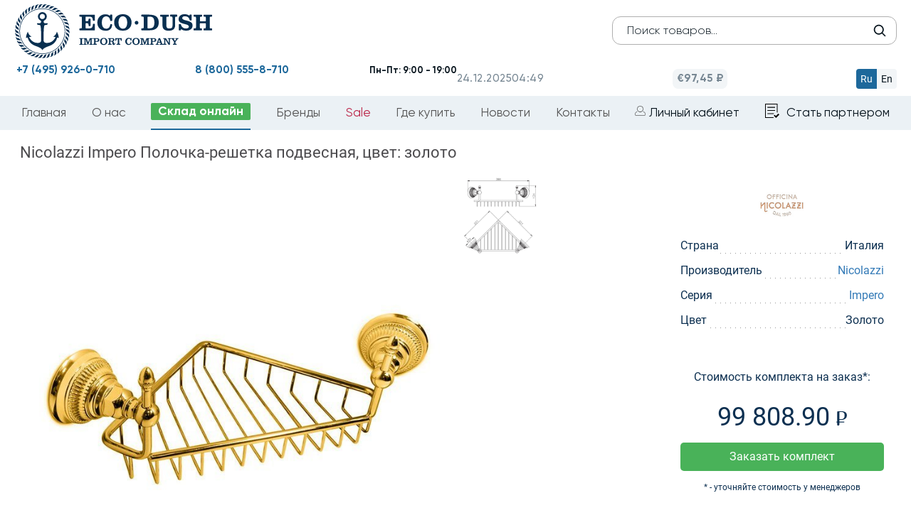

--- FILE ---
content_type: text/css
request_url: https://eco-dush.ru/local/templates/ecodush2024/components/bitrix/catalog/smartsearch/bitrix/catalog.element/.default/style.css?17327789512647
body_size: 780
content:
.bay-block p.oldprice {
margin: 4px;     color: #666;
}
.compl_description{

 margin: 20px 0 40px 0;
}
h1.item_title {
    font-size: 22px;
    color:#4b4a4d;
}
.image-block {
    width: 65%;
    display: inline-block;
    margin-right: 4%;
    float: left;
}
.bay-block {
    display: inline-block;
    min-width: 290px;
    color: #0d3051;
    vertical-align: top;
    width: 25%;
    float: right;
}
.detail-image {
    /*width: 70%;*/
    height: auto;
    overflow: hidden;
    display: inline-block;
    max-width: 600px;
}


.detail-image>div{
    cursor: pointer;
    width:100%;
    height:100%;
    text-align: center;
    display: table-cell;
    vertical-align: middle;
	position: relative;
}


.detail-image img{
    max-height:100%;
    max-width:100%;
    text-align: center;
}
ul.image-list {
    display: inline-block;
    margin: 0px 0px 0px 5px;
    padding: 0px 0px 0px 0px;
    vertical-align: top;
    max-width: 280px;
    min-width: 140px;
    width: auto;
}
ul.image-list li{
    display: inline-block;
    margin: 0px 3px 3px 0px;
    padding: 0px 0px 0px 0px;
    width:130px;
    height:130px;
    overflow: hidden;
    text-align: center;
}
ul.image-list li img{
    max-height: 100%;
    max-width: 100%;
   /* height:100%;*/
}
ul.prop-list {
    display: block;
    margin: 0px;
    padding: 0px;
    font-size: 16px;
    color:#0d3051;
}
ul.prop-list li{
    display: block;
    margin: 0px 10px;
    padding: 13px 0px 0px 0px;
    height: 35px;
    background: url(/images/punctir.png) repeat-x;
}
span.prop-value {
    float: right;
    background:#fff;
}
span.prop-name {
    float: left;
    background:#fff;
}
.brand-icon {
    text-align: center;
    height:60px;
}
.brand-icon img{
    height:100%;
}
.brand-icon {
    text-align: center;
    height: 60px;
    margin-top: 20px;
    margin-bottom: 5px;
}
.bay-block p {
    text-align: center;
    margin-top: 45px;
}
p.price {
    font-size: 36px;
    margin-top: 20px;
}
.bay-block p.small_text_with_trick {
    font-size: 12px;
    text-align: center;
    margin-top: 15px;
}
button.button-bay {
    height: 40px;
    background: #49b259;
    color: #ffffff;
    border: 0;
    border-radius: 5px;
    width: 90%;
    text-align: center;
    margin: 0 auto;
    display: block;
    max-width: 290px;
}
button.button-bay:hover {
    background: #1fa2cb;
}
.filter-head-typs {
    float: left;
    font-size: 14px;
    line-height: 25px;
}
.filter-head-brands {
    float: left;
    font-size: 14px;
    line-height: 25px;
    padding-left: 15px;
}
.filter-head-props {
    float: left;
    font-size: 14px;
    line-height: 25px;
    padding-left: 15px;
}


--- FILE ---
content_type: text/css
request_url: https://eco-dush.ru/local/templates/ecodush2024/css/redesign2024.css?176474136971923
body_size: 15301
content:
@font-face {
    font-family: "Gilroy";
    src: url("../fonts/Gilroy/Gilroy-ExtraBold.eot");
    src: local("Gilroy ExtraBold"), local("Gilroy-ExtraBold"), url("../fonts/Gilroy/Gilroy-ExtraBold.eot?#iefix") format("embedded-opentype"), url("../fonts/Gilroy/Gilroy-ExtraBold.woff") format("woff"), url("../fonts/Gilroy/Gilroy-ExtraBold.ttf") format("truetype");
    font-weight: 800;
    font-style: normal;
}

@font-face {
    font-family: "Gilroy";
    src: url("../fonts/Gilroy/Gilroy-Heavy.eot");
    src: local("Gilroy Heavy"), local("Gilroy-Heavy"), url("../fonts/Gilroy/Gilroy-Heavy.eot?#iefix") format("embedded-opentype"), url("../fonts/Gilroy/Gilroy-Heavy.woff") format("woff"), url("../fonts/Gilroy/Gilroy-Heavy.ttf") format("truetype");
    font-weight: 900;
    font-style: normal;
}

@font-face {
    font-family: "Gilroy";
    src: url("../fonts/Gilroy/Gilroy-LightItalic.eot");
    src: local("Gilroy Light Italic"), local("Gilroy-LightItalic"), url("../fonts/Gilroy/Gilroy-LightItalic.eot?#iefix") format("embedded-opentype"), url("../fonts/Gilroy/Gilroy-LightItalic.woff") format("woff"), url("../fonts/Gilroy/Gilroy-LightItalic.ttf") format("truetype");
    font-weight: 300;
    font-style: italic;
}

@font-face {
    font-family: "Gilroy";
    src: url("../fonts/Gilroy/Gilroy-ThinItalic.eot");
    src: local("Gilroy Thin Italic"), local("Gilroy-ThinItalic"), url("../fonts/Gilroy/Gilroy-ThinItalic.eot?#iefix") format("embedded-opentype"), url("../fonts/Gilroy/Gilroy-ThinItalic.woff") format("woff"), url("../fonts/Gilroy/Gilroy-ThinItalic.ttf") format("truetype");
    font-weight: 100;
    font-style: italic;
}

@font-face {
    font-family: "Gilroy";
    src: url("../fonts/Gilroy/Gilroy-BlackItalic.eot");
    src: local("Gilroy Black Italic"), local("Gilroy-BlackItalic"), url("../fonts/Gilroy/Gilroy-BlackItalic.eot?#iefix") format("embedded-opentype"), url("../fonts/Gilroy/Gilroy-BlackItalic.woff") format("woff"), url("../fonts/Gilroy/Gilroy-BlackItalic.ttf") format("truetype");
    font-weight: 900;
    font-style: italic;
}

@font-face {
    font-family: "Gilroy";
    src: url("../fonts/Gilroy/Gilroy-BoldItalic.eot");
    src: local("Gilroy Bold Italic"), local("Gilroy-BoldItalic"), url("../fonts/Gilroy/Gilroy-BoldItalic.eot?#iefix") format("embedded-opentype"), url("../fonts/Gilroy/Gilroy-BoldItalic.woff") format("woff"), url("../fonts/Gilroy/Gilroy-BoldItalic.ttf") format("truetype");
    font-weight: bold;
    font-style: italic;
}

@font-face {
    font-family: "Gilroy";
    src: url("../fonts/Gilroy/Gilroy-SemiBold.eot");
    src: local("Gilroy SemiBold"), local("Gilroy-SemiBold"), url("../fonts/Gilroy/Gilroy-SemiBold.eot?#iefix") format("embedded-opentype"), url("../fonts/Gilroy/Gilroy-SemiBold.woff") format("woff"), url("../fonts/Gilroy/Gilroy-SemiBold.ttf") format("truetype");
    font-weight: 600;
    font-style: normal;
}

@font-face {
    font-family: "Gilroy";
    src: url("../fonts/Gilroy/Gilroy-UltraLightItalic.eot");
    src: local("Gilroy UltraLight Italic"), local("Gilroy-UltraLightItalic"), url("../fonts/Gilroy/Gilroy-UltraLightItalic.eot?#iefix") format("embedded-opentype"), url("../fonts/Gilroy/Gilroy-UltraLightItalic.woff") format("woff"), url("../fonts/Gilroy/Gilroy-UltraLightItalic.ttf") format("truetype");
    font-weight: 200;
    font-style: italic;
}

@font-face {
    font-family: "Gilroy";
    src: url("../fonts/Gilroy/Gilroy-SemiBoldItalic.eot");
    src: local("Gilroy SemiBold Italic"), local("Gilroy-SemiBoldItalic"), url("../fonts/Gilroy/Gilroy-SemiBoldItalic.eot?#iefix") format("embedded-opentype"), url("../fonts/Gilroy/Gilroy-SemiBoldItalic.woff") format("woff"), url("../fonts/Gilroy/Gilroy-SemiBoldItalic.ttf") format("truetype");
    font-weight: 600;
    font-style: italic;
}

@font-face {
    font-family: "Gilroy";
    src: url("../fonts/Gilroy/Gilroy-Light.eot");
    src: local("Gilroy Light"), local("Gilroy-Light"), url("../fonts/Gilroy/Gilroy-Light.eot?#iefix") format("embedded-opentype"), url("../fonts/Gilroy/Gilroy-Light.woff") format("woff"), url("../fonts/Gilroy/Gilroy-Light.ttf") format("truetype");
    font-weight: 300;
    font-style: normal;
}

@font-face {
    font-family: "Gilroy";
    src: url("../fonts/Gilroy/Gilroy-MediumItalic.eot");
    src: local("Gilroy Medium Italic"), local("Gilroy-MediumItalic"), url("../fonts/Gilroy/Gilroy-MediumItalic.eot?#iefix") format("embedded-opentype"), url("../fonts/Gilroy/Gilroy-MediumItalic.woff") format("woff"), url("../fonts/Gilroy/Gilroy-MediumItalic.ttf") format("truetype");
    font-weight: 500;
    font-style: italic;
}

@font-face {
    font-family: "Gilroy";
    src: url("../fonts/Gilroy/Gilroy-ExtraBoldItalic.eot");
    src: local("Gilroy ExtraBold Italic"), local("Gilroy-ExtraBoldItalic"), url("../fonts/Gilroy/Gilroy-ExtraBoldItalic.eot?#iefix") format("embedded-opentype"), url("../fonts/Gilroy/Gilroy-ExtraBoldItalic.woff") format("woff"), url("../fonts/Gilroy/Gilroy-ExtraBoldItalic.ttf") format("truetype");
    font-weight: 800;
    font-style: italic;
}

@font-face {
    font-family: "Gilroy";
    src: url("../fonts/Gilroy/Gilroy-Regular.eot");
    src: local("Gilroy Regular"), local("Gilroy-Regular"), url("../fonts/Gilroy/Gilroy-Regular.eot?#iefix") format("embedded-opentype"), url("../fonts/Gilroy/Gilroy-Regular.woff") format("woff"), url("../fonts/Gilroy/Gilroy-Regular.ttf") format("truetype");
    font-weight: normal;
    font-style: normal;
}

@font-face {
    font-family: "Gilroy";
    src: url("../fonts/Gilroy/Gilroy-HeavyItalic.eot");
    src: local("Gilroy Heavy Italic"), local("Gilroy-HeavyItalic"), url("../fonts/Gilroy/Gilroy-HeavyItalic.eot?#iefix") format("embedded-opentype"), url("../fonts/Gilroy/Gilroy-HeavyItalic.woff") format("woff"), url("../fonts/Gilroy/Gilroy-HeavyItalic.ttf") format("truetype");
    font-weight: 900;
    font-style: italic;
}

@font-face {
    font-family: "Gilroy";
    src: url("../fonts/Gilroy/Gilroy-Medium.eot");
    src: local("Gilroy Medium"), local("Gilroy-Medium"), url("../fonts/Gilroy/Gilroy-Medium.eot?#iefix") format("embedded-opentype"), url("../fonts/Gilroy/Gilroy-Medium.woff") format("woff"), url("../fonts/Gilroy/Gilroy-Medium.ttf") format("truetype");
    font-weight: 500;
    font-style: normal;
}

@font-face {
    font-family: "Gilroy";
    src: url("../fonts/Gilroy/Gilroy-RegularItalic.eot");
    src: local("Gilroy Regular Italic"), local("Gilroy-RegularItalic"), url("../fonts/Gilroy/Gilroy-RegularItalic.eot?#iefix") format("embedded-opentype"), url("../fonts/Gilroy/Gilroy-RegularItalic.woff") format("woff"), url("../fonts/Gilroy/Gilroy-RegularItalic.ttf") format("truetype");
    font-weight: normal;
    font-style: italic;
}

@font-face {
    font-family: "Gilroy";
    src: url("../fonts/Gilroy/Gilroy-UltraLight.eot");
    src: local("Gilroy UltraLight"), local("Gilroy-UltraLight"), url("../fonts/Gilroy/Gilroy-UltraLight.eot?#iefix") format("embedded-opentype"), url("../fonts/Gilroy/Gilroy-UltraLight.woff") format("woff"), url("../fonts/Gilroy/Gilroy-UltraLight.ttf") format("truetype");
    font-weight: 200;
    font-style: normal;
}

@font-face {
    font-family: "Gilroy";
    src: url("../fonts/Gilroy/Gilroy-Bold.eot");
    src: local("Gilroy Bold"), local("Gilroy-Bold"), url("../fonts/Gilroy/Gilroy-Bold.eot?#iefix") format("embedded-opentype"), url("../fonts/Gilroy/Gilroy-Bold.woff") format("woff"), url("../fonts/Gilroy/Gilroy-Bold.ttf") format("truetype");
    font-weight: bold;
    font-style: normal;
}

@font-face {
    font-family: "Gilroy";
    src: url("../fonts/Gilroy/Gilroy-Thin.eot");
    src: local("Gilroy Thin"), local("Gilroy-Thin"), url("../fonts/Gilroy/Gilroy-Thin.eot?#iefix") format("embedded-opentype"), url("../fonts/Gilroy/Gilroy-Thin.woff") format("woff"), url("../fonts/Gilroy/Gilroy-Thin.ttf") format("truetype");
    font-weight: 100;
    font-style: normal;
}

@font-face {
    font-family: "Gilroy";
    src: url("../fonts/Gilroy/Gilroy-Black.eot");
    src: local("Gilroy Black"), local("Gilroy-Black"), url("../fonts/Gilroy/Gilroy-Black.eot?#iefix") format("embedded-opentype"), url("../fonts/Gilroy/Gilroy-Black.woff") format("woff"), url("../fonts/Gilroy/Gilroy-Black.ttf") format("truetype");
    font-weight: 900;
    font-style: normal;
}


.blue-colored {
    color: #1D689B !important;
}

.redesign .form_regs-wrapper {
    display: flex;
    justify-content: center;
    gap: 20px;
}
.redesign .form_regs {
    margin:0;
    width: initial;
    min-width: 570px;
}
.redesign .form_regs .box_window_in {
    width: 100%;
}

.redesign .form_regs .box_window_in input[type="submit"] {
    background:#49b259;
}

.redesign .select2-dropdown {
    width: 80px!important;
}

.redesign  .owl-controls .owl-page {
    cursor: pointer;
}

.redesign h1#pagetitleh.sec-header {
    margin-top: 20px;
}

.redesign h3.contacts-title {
    margin-left:50%;
}

.redesign .brnd_logo {
    border:solid #ddd 1px;
    border-radius:4px;
}
.redesign .header-mid .header-mid-search-btn {
    right: 6px;
}

.redesign .fa {
    display: inline-block;
    font: normal normal normal 14px / 1 FontAwesome;
    font-size: inherit;
    text-rendering: auto;
    -webkit-font-smoothing: antialiased;
    -moz-osx-font-smoothing: grayscale;
    transform: translate(0, 0);
}
.redesign .fa-calendar-o:before {
    content: "\f133";
}

.redesign .to_blur.fix-padding {
    padding-top:10px;
}
.redesign #header-sticky.fix-scroll-menu {
    position: sticky!important;
}
.redesign .tb_video {
    display: flex;
    flex-wrap: wrap;
    gap:1%;
}

.redesign {
    overflow-x: hidden;
}

.redesign #pagetitleh {
    margin-top:20px;
}

.redesign .no-padding {
    padding:0!important;
    margin:0!important;
}

.redesign .bx-breadcrumb {
    margin-top:0!important;
}

.redesign .header {
    padding-top: 0;
}

.redesign section {
    margin-bottom: 30px;
}
.redesign section.sec-content.container {
    width: 100%; /*99*/
}

.redesign .owl-wrapper-outer {
    overflow: hidden;
}
.redesign .products-carousel .owl-prev {
    left: -10px;
}

.redesign .products-carousel .owl-next {
    right: -10px;
}

.redesign .all-link a {
    font-family: Gilroy;
    font-size: 19px;
    font-weight: 400;
    line-height: 22px;
    text-align: left;
    color: #000000;
    border-bottom: 1px solid #000;
    padding-bottom: 3px;
    letter-spacing: 0.2px;
    text-decoration: none !important;
    display: flex;
    align-items: center;
    margin-right: 30px;
}

.redesign .all-link a svg {
    margin-left: 10px;
}
.redesign .filter-body .ucenka_button {border-color: #dddddd;}
@media (max-width: 768px) {
    .redesign .products-carousel .owl-prev {
        left: 4px;
    }

    .redesign .products-carousel .owl-next {
        right: 4px;
    }
    .redesign .tb_video .row_video {
        width: 49%;
    }
    .redesign #header-filter .blueTitle .header-filter__left {
        flex-wrap:wrap;
    }
}
/** Стили для Неглавных страниц :: общие и для мобилки **/
.redesign .brnd_btns {
    padding-right: 0;
}
.redesign .brnd_btns a {
    padding: 12px 20px;
    border-radius: 4px;
    border: 1px solid #1D689B;
    width: initial!important;
    height: initial!important;
    font-family: Gilroy;
    font-size: 15px;
    font-weight: 400;
    line-height: 20.4px;
    text-align: left;
    color:#1D689B;
    margin:0;
    display: inline-flex;
    text-decoration: none!important;
}
.redesign .filterButton.filtertype.filterButton-akstii {
    /*border:1px solid #AF2D49;*/
    color: #AF2D49;
}
.redesign .filterButton.filtertype.filterButton-akstii .filterButton-info .filterButton-info__amount b {
    color: #AF2D49;
}
.redesign .filterButton.filtertype .filterButton-info {
    display: flex;
    width: 100%;
    flex-direction: column;
    text-align: right;
    padding-top:5px;
    font-family: Gilroy;
    font-size: 14px;
    font-weight: 700;
    line-height: 15px;
}
.redesign .filterButton.filtertype .filterButton-info.filterButton-info__name-dbllane {
    /*padding-top:0;*/
}
.redesign .filterButton.filtertype .filterButton-info .filterButton-info__amount {
    margin-top:5px;

    font-family: Gilroy;
    font-size: 12px;
    font-weight: 400;
    line-height: 14px;
    position: absolute;
    right:10px;
    bottom:2px;
}
.redesign .filterButton.filtertype .filterButton-info .filterButton-info__amount b {
    font-weight: 700;
    color: #000000;
}
.redesign #header-filter .blueTitle .filter_cb .filterButton2 {
    display: flex;
    align-items: center;
    padding:0 0 0 30px!important;
    min-width: 120px;
}
.redesign #header-filter .blueTitle .filter_cb .filterButton2::before {
    border:1px solid #07141D;
    box-shadow: none;
    border-radius: 0;
    width: 16px;
    height: 16px;
}
.redesign #header-filter .blueTitle .filter_cb .filterButton2.fSale {
    color:#bb2649;
}
.redesign #header-filter .blueTitle .filter_cb .filterButton2.active::before {
    background: #07141D url("data:image/svg+xml,%3Csvg xmlns='http://www.w3.org/2000/svg' width='18' height='17' viewBox='0 0 18 17' fill='none'%3E%3Cg clip-path='url(%23clip0_576_7075)'%3E%3Cpath d='M7.68337 10.7468L14.1944 4.23511L15.1967 5.23669L7.68337 12.75L3.17554 8.24215L4.17712 7.24057L7.68337 10.7468Z' fill='white'/%3E%3C/g%3E%3Cdefs%3E%3CclipPath id='clip0_576_7075'%3E%3Crect width='17' height='17' fill='white' transform='translate(0.600098)'/%3E%3C/clipPath%3E%3C/defs%3E%3C/svg%3E") no-repeat center;
}
.redesign .throughTytle {
    text-align: left;
    height: 52px;
    margin-top:20px;
    line-height: 48px;
}
.redesign .throughTytle span,
.redesign section.sec-content h2.sale_header {
    font-family: Gilroy;
    font-size: 18px;
    font-weight: 700;
    line-height: 24.76px;
    width: 100%!important;
    max-width: 100%!important;
    padding-left:0!important;
}
.redesign #header-filter .throughTytle span::before,
.redesign .filterstep1 .throughTytle span::before,
.redesign .filterstep2 .throughTytle span::before {
    display: none!important;
}
.redesign .filter-body .filterstep4 {
    border:1px solid #EBE9E9;
    border-radius:8px;
    padding:15px;
    margin-top:5px;
}
.redesign .filterButtons-wrapper {
    display: flex;
    flex-wrap:wrap;
    justify-content: space-between;
    gap:3px;
}
.redesign .filterButton.filtertype {
    height: 68px;
    padding: 12px 8px 12px 8px;
    display: flex;
    flex-wrap:nowrap;
    /*max-width: 11%;*/
    margin: 0;
    /*min-width: 200px;*/
    /*max-width: 200px;*/
    max-width: 10.94%;
}
.redesign .filterstep4-header {
    display: flex;
    justify-content: space-between;
    flex-wrap: nowrap;
    margin-top:3px;
}
.redesign .filter-body .filterstep4 .filterstep4-title {
    background-color: #000000;
    color:#ffffff;

    padding: 6px 15px 6px 15px;
    border-radius: 3px;
    font-size: 13px;
    display: flex;
}
.redesign .filter-body .filterstep4 .filterstep4-title i {
    height: 18px;
    width: 18px;
    display: inline-flex;
    /*margin-top:2px;*/
    margin-right: 10px;
}
.redesign .filter-body .filterstep4 .filterstep4-title i svg {
    width: 18px!important;
    height: 18px!important;
}
.redesign .filter-body .filterstep4 .filterstep4-title i svg path {
    fill: #ffffff;
}
.redesign .filter-body .filterstep4 .filterstep4-count {
    font-family: Gilroy;
    font-size: 17px;
    font-weight: 400;
    line-height: 19.72px;
    text-align: left;
    color:#07141D;
}
.redesign .filter-body .filterstep4 .filterstep4-count b {
    font-family: Gilroy;
    font-size: 15px;
    font-weight: 700;
    line-height: 21.05px;
    text-align: left;
    color: #07141D;
}
.redesign .filter-body .filterstep4 .fitlerstep4-header__right .filtterstep-opener {
    font-family: Gilroy;
    font-size: 15px;
    font-weight: 400;
    line-height: 19.72px;
    color: black;
    cursor: pointer;
    display: flex;
    align-items: center;
}
.redesign .filter-body .filterstep4 .fitlerstep4-header__right .filtterstep-opener i {
    margin-left:20px;
    display: inline-flex;
}
.redesign .filter-body .filterstep4 .fitlerstep4-header__right .filtterstep-opener:not(.opened) i svg {
    transform:rotate(180deg);
}
.redesign .filterstep4 .filter {
    border: none;
    padding-top: 6px;
    padding-left:0;
    display: flex;
    flex-wrap: wrap;
    /*justify-content: space-between;*/
}
.redesign .propcontainer {
    /*width: 24%;*/
}
.redesign .propcontainer .propname {
    border-bottom: none;
    border-left:1px solid #07141D;
    padding: 3px 10px 0 10px;
    text-align: left;
}
.redesign .propcontainer .propvalues {
    display: flex;
    flex-direction: column;
    gap:5px;
}
.redesign .propcontainer .propvalues .filterButton {
    color:#7E8487;

    font-family: Gilroy;
    font-size: 13px;
    font-weight: 400;
    line-height: 15.6px;
}
.redesign .propcontainer .propvalues .filterButton.active {
    color: #07141D;
}
.redesign .propvalues .filterButton::after {
    border: 1px solid #7E8487;
    width: 13px;
    height: 13px;
    border-radius: 0;
    top:2px;
}
.redesign .propvalues .filterButton.active::after {
    border: 1px solid #07141D;
    background: #07141D url("data:image/svg+xml,%3Csvg xmlns='http://www.w3.org/2000/svg' width='14' height='14' viewBox='0 0 14 14' fill='none'%3E%3Cg clip-path='url(%23clip0_745_1755)'%3E%3Cpath d='M5.91665 8.71819L10.8956 3.73865L11.6621 4.50456L5.91665 10.25L2.46948 6.80286L3.2354 6.03694L5.91665 8.71819Z' fill='white'/%3E%3C/g%3E%3Cdefs%3E%3CclipPath id='clip0_745_1755'%3E%3Crect width='13' height='13' fill='white' transform='translate(0.5 0.5)'/%3E%3C/clipPath%3E%3C/defs%3E%3C/svg%3E")  no-repeat center;
}
.redesign .filter-body .filterstep4.hidden_filter .filter {
    display: none;
}
.redesign .filterstep1 .filterButton.active {
    border-radius: 4px;
    border: 1px solid #07141D;
    background-color: #ffffff;
    color: #07141D;
}
.redesign .filterButton.active.filtertype::after, .redesign .filterButton.active.filterbrand::after {
    background: url("data:image/svg+xml,%3Csvg xmlns='http://www.w3.org/2000/svg' width='7' height='7' viewBox='0 0 7 7' fill='none'%3E%3Cg clip-path='url(%23clip0_566_27532)'%3E%3Cpath d='M5.64486 0.0351562L3.49997 2.18005L1.35505 0.0351562L0.0351562 1.35509L2.18003 3.49997L0.0351562 5.64485L1.35508 6.9648L3.49997 4.8199L5.64489 6.9648L6.96478 5.64485L4.81991 3.49997L6.96478 1.35508L5.64486 0.0351562Z' fill='white'/%3E%3C/g%3E%3Cdefs%3E%3CclipPath id='clip0_566_27532'%3E%3Crect width='7' height='7' fill='white'/%3E%3C/clipPath%3E%3C/defs%3E%3C/svg%3E") no-repeat center #07141D;
    width: 15px;
}
.redesign .filterButton.filtertype .filterButton-icon {
    display: flex;
    min-width: 25%;
    height: 100%;
    padding-left:10px;
}
.redesign .filterButton.filtertype .filterButton-icon.filterButton-icon__img {
    min-width: 55px;
    padding-left: 0;
    min-height: 51px;
    margin-top:-3px;
}
.redesign .filterButton.filtertype .filterButton-icon svg {
    height: 100%;
    width: 36px;
}
.redesign .filterButton.filtertype .filterButton-icon .img-holder {
    display: inline-block;
    width: 50px;
    height: 50px;
    background-repeat: no-repeat;
    background-image: url(/bitrix/templates/ecodush2024/img/icons/aktcii.svg);
    margin: 0 2px;
    transition: unset;
    animation: linear 1s;
}
.redesign .filterstep1 .filterButton.active svg path {
    fill: #07141D;
}


.redesign #filtertop #header-filter .blueTitle .header-filter__right {
    justify-content: end;
    gap: 30px;
    margin-right: 20px;
}

.redesign #filtertop #header-filter .blueTitle .header-filter__right .sortdiv,
.redesign #filtertop #header-filter .blueTitle .header-filter__right .viewtypediv {
    font-family: Gilroy;
    font-size: 17px;
    font-weight: 500;
    line-height: 20.01px;
    text-align: left;

    display: flex;
    align-items: center;
    justify-content: space-between;
    width: initial;
    gap: 10px;
    white-space: nowrap;
}

.redesign #filtertop #header-filter .blueTitle .header-filter__right .sortdiv .sortdiv_values__wrapper,
.redesign #filtertop #header-filter .blueTitle .header-filter__right .viewtypediv .viewtypediv_values__wrapper {
    display: flex;
}

.redesign #filtertop #header-filter .blueTitle .header-filter__right .sortdiv a,
.redesign #filtertop #header-filter .blueTitle .header-filter__right .viewtypediv a {
    padding: 6px 12px 6px 12px;
    display: flex;
    background-color: #D4DEE4;
    color: #697E88;
    margin: 0;
    border: none;
    min-width: 90px;
    justify-content: center;

    font-family: Gilroy;
    font-size: 14px;
    font-weight: 400;
    line-height: 16.24px;
    text-align: left;
    position: relative;
}

.redesign #filtertop #header-filter .blueTitle .header-filter__right .sortdiv a:first-child,
.redesign #filtertop #header-filter .blueTitle .header-filter__right .viewtypediv a:first-child {
    border-radius: 4px 0 0 4px;
}

.redesign #filtertop #header-filter .blueTitle .header-filter__right .sortdiv a:nth-child(2),
.redesign #filtertop #header-filter .blueTitle .header-filter__right .viewtypediv a:nth-child(2) {
    border-radius: 0 4px 4px 0;
}

.redesign #filtertop #header-filter .blueTitle .header-filter__right .viewtypediv a {
    min-width: 105px;
    padding-right: 10px;
}

.redesign #filtertop #header-filter .blueTitle .header-filter__right .sortdiv a.selectedsort,
.redesign #filtertop #header-filter .blueTitle .header-filter__right .viewtypediv a.selectedsort {
    border: none;
    background-color: #1D689B;
    color: #ffffff;
    padding-right: 25px;
}
.redesign #filtertop #header-filter .blueTitle .header-filter__right .sortdiv a.selectedsort.desc:after,
.redesign #filtertop #header-filter .blueTitle .header-filter__right .viewtypediv a.selectedsort.desc:after {
    transform: rotate(180deg);
}
.redesign #filtertop #header-filter .blueTitle .header-filter__right .sortdiv a.selectedsort:after {
    border: none;
    width: 10px;
    height: 10px;
    background: url("data:image/svg+xml,%3Csvg xmlns='http://www.w3.org/2000/svg' width='12' height='10' viewBox='0 0 12 10' fill='none'%3E%3Cpath d='M6.00011 9.5L11.1963 0.5H0.803955L6.00011 9.5Z' fill='white'/%3E%3C/svg%3E") no-repeat center center;
    right: 10%;
    top: 10px;
    margin-left: 0;
    margin-top: 0;
}

.redesign #filtertop #header-filter .blueTitle .header-filter__right .viewtypediv a.selectedsort {
    padding-right: 10px;
}
.redesign #filtertop #header-filter .blueTitle .header-filter__right .viewtypediv a svg {
    margin-left:10px;
    margin-top:2px;
    padding-bottom: 1px;
}
.redesign #filtertop #header-filter .blueTitle .header-filter__right .viewtypediv a svg path {
    fill: #697E88;
}
.redesign #filtertop #header-filter .blueTitle .header-filter__right .viewtypediv a.selectedsort svg path {
    fill: #ffffff
}

.redesign #filtertop #header-filter .filterchanger__wrapper {
    margin-top:15px;
    margin-bottom: 10px;
    display: flex;
    flex-wrap:wrap;
    gap:20px;
    align-items: center;
}
.redesign #filtertop #header-filter .filterchanger__wrapper #clearresult {
    padding: 12px 20px 12px 20px;
    border-radius: 4px;
    background-color: #1D689B;
    font-family: Gilroy;
    font-size: 17px;
    font-weight: 400;
    line-height: 20.4px;
    display: flex;
    white-space: nowrap;
    text-align: center;
    align-items: center;
    height: 100%;
    width: initial !important;
    margin-left:0;
}
.redesign #filtertop #header-filter .filterchanger__wrapper #clearresult:after,
.redesign #filtertop #header-filter .filterchanger__wrapper #clearresult:before {
    display: none;
}

.redesign .filterchanger_prop {
    display: flex;
    height: 32px;
    display: flex;
    padding: 8px 16px 8px 16px;
    border-radius: 50px;
    background-color: #EBEFF1;
    color: #666D71;
    align-items: center;
    font-family: Gilroy;
    font-size: 13px;
    font-weight: 700;
    line-height: 16.09px;
}

.redesign .filterchanger_prop a {
    margin-left:5px;
    margin-top:2px;
}
.redesign #header-sticky.fix-scroll-menu {
    padding: 0;
    border: 0;
    position: fixed;
    top: 0;
    width: 100%;
    margin: 0;
    z-index: 1001;
    transition: all 0.1s linear;

    background-color: #fff;
}
.redesign #header-sticky.fix-scroll-menu .head_ogon {
    display: none;
}
/** END:: Стили для Неглавных страниц :: общие и для мобилки  **/

@media (min-width: 770px) {
    .redesign .row.bcollection {
        margin-top:30px;
    }
    .redesign .products-carousel-el {
        margin:5px 0 0;
        border-radius: 5px;
    }
    .redesign .sec-cols-page {
        display: flex;
        flex-wrap: wrap;
    }
    .redesign .sec-cols-page .sec-cols {
        width: 20%;
        margin:0;
        max-width:12.5%
    }

    .redesign .header-top {
        display: none;
    }

    .redesign .header-mid.container {
        width: 100%;
        height: 140px;

        color: #07141D;
    }

    .redesign .header-mid p.header-mid-top, .redesign .header-mid-bot,
    .redesign .header-top-r-register, .redesign .header-top-r-login, .redesign .header-top-r-logout {
        color: #07141D;
    }
    .redesign .header-top-r-register,
    .redesign .header-top-r-login,
    .redesign .header-top-r-logout {
        text-transform: none!important;
    }

    .redesign .header-mid-bot {
        white-space: nowrap;
    }

    .redesign .header-top-r-register, .redesign .header-top-r-login, .redesign .header-top-r-logout {
        font-family: Gilroy;
        font-size: 17px;
        font-weight: 400;
        line-height: 20.4px;
        text-align: left;
    }

    .redesign .header-top-r-register {
        padding-left: 30px!important;
    }
    .redesign .header-top-r-logout {
        padding-top:8px;
    }
    .redesign .header-top-r-login::before {
        background-image: url(../img/icons/lk.png);
    }

    .redesign .header-top-r-logout::before {
        background-image: url(../img/icons/exit.png);
    }

    .redesign .header-mid .row {
        height: 140px;
    }

    .redesign .header-mid .row .col-md-4 {
        max-height: 140px;
    }

    .redesign .header-mid-l {
        padding-left: 0;
    }

    .redesign .header-left__top {
        display: flex;
        font-family: Gilroy;
        font-size: 15px;
        font-weight: 700;
        line-height: 17px;
        letter-spacing: 0.03em;
        text-align: left;
        width: 100% !important;
        margin-bottom: 10px;
    }

    .redesign .header-mid-phone span,
    .redesign .header-mid-phone a {
        font-family: Gilroy;
        font-size: 20px;
        font-weight: 700;
        line-height: 24.76px;
        text-align: left;
        white-space: nowrap;
    }

    .redesign .header-mid p.header-mid-phone {
        margin: 7px 0 0;
    }

    .redesign .n_phone {
        background: initial;
        margin-top: 0;

        font-family: Gilroy;
        font-size: 14px;
        font-weight: 250;
        line-height: 16.06px;
        text-align: left;
        max-width: 500px;
        display: flex;
        flex-wrap: wrap;
        padding:20px 0 20px 20px;
    }

    .redesign .n_phone div {
        text-align: left !important;
        width: 47%;
        min-width: 171px;
    }

    .redesign .header-mid-bot {
        width: 100% !important;
        display: flex;
        margin-top: 8px;

        font-family: Gilroy;
        font-size: 14px;
        font-weight: 250;
        line-height: 16.8px;
        text-align: left;
    }

    .redesign .header-mid-bot b {
        font-family: Gilroy;
        font-size: 15px;
        font-weight: 700;
        line-height: 18.57px;
        text-align: left;
        margin-left: 5px;
    }

    .redesign .header-logo img {
        max-width: 175px;
    }

    .redesign .header-mid-r {
        padding-top: 15px;
        padding-right: 20px;
    }
    .redesign .header-pages .header-mid-r {
        padding-right: 0;
    }

    .redesign .header-mid-r .header-mid-search-wrap {
        margin-top: 5px;
        border-radius: 12px 0 0 0;
        width: 100%;
        max-width: 100%;
    }

    .redesign .header-mid-r .n_bottom {
        padding: 0;
        display: flex;
        max-width: 500px;
        width: 100%;
        float: right;

        font-family: Gilroy;
        font-size: 17px;
        font-weight: 400;
        line-height: 20.4px;
        text-align: left;
        justify-content: space-between;
        /*margin-top: 5px;*/
    }

    .redesign .header-mid-r .header-top-r {
        font-family: Gilroy;
        font-size: 17px;
        font-weight: 400;
        line-height: 20.4px;
        text-align: left;
    }

    .redesign .header-mid-r .header-top-r.n_top {
        display: flex;
        justify-content: space-between;
    }

    .redesign .header-mid-r .header-top-r.n_top.authorized {
        width: 100%;
    }

    .redesign .header-mid-r .header-mid-search-btn {
        opacity: 1;
        background: #fff url("data:image/svg+xml,%3Csvg xmlns='http://www.w3.org/2000/svg' width='21' height='21' viewBox='0 0 21 21' fill='none'%3E%3Cpath d='M8.75 15.75C10.4125 15.75 11.9 15.225 13.0375 14.2625L16.8875 18.1125C17.0625 18.2875 17.325 18.375 17.5 18.375C17.675 18.375 17.9375 18.2875 18.1125 18.1125C18.4625 17.7625 18.4625 17.2375 18.1125 16.8875L14.2625 13.0375C15.1375 11.8125 15.75 10.4125 15.75 8.75C15.75 4.9 12.6 1.75 8.75 1.75C4.9 1.75 1.75 4.9 1.75 8.75C1.75 12.6 4.9 15.75 8.75 15.75ZM8.75 3.5C11.6375 3.5 14 5.8625 14 8.75C14 11.6375 11.6375 14 8.75 14C5.8625 14 3.5 11.6375 3.5 8.75C3.5 5.8625 5.8625 3.5 8.75 3.5Z' fill='%2307141D'/%3E%3C/svg%3E") no-repeat center;
    }

    .redesign .header-mid-r .header-top-r-register::before {
        padding-right: 30px;
        background: #fff url("data:image/svg+xml,%3Csvg xmlns='http://www.w3.org/2000/svg' width='22' height='16' viewBox='0 0 22 16' fill='none'%3E%3Cg clip-path='url(%23clip0_433_7718)'%3E%3Cpath d='M11.3538 8.10131C11.3013 8.04923 11.2391 8.00799 11.1708 7.97995C11.1024 7.95191 11.0291 7.93761 10.9552 7.93787C10.8813 7.93813 10.8082 7.95295 10.74 7.98147C10.6718 8.01 10.6099 8.05167 10.5578 8.10412C10.5058 8.15657 10.4645 8.21876 10.4365 8.28714C10.4084 8.35552 10.3941 8.42876 10.3944 8.50267C10.3947 8.57658 10.4095 8.64971 10.438 8.7179C10.4665 8.78608 10.5082 8.84798 10.5607 8.90006C11.0366 9.37098 11.4144 9.93165 11.6722 10.5496C11.93 11.1676 12.0627 11.8305 12.0625 12.5001C12.0625 13.1863 10.0882 14.1876 7.00003 14.1876C3.91191 14.1876 1.93753 13.1863 1.93753 12.5001C1.93664 11.8349 2.06684 11.1761 2.32068 10.5613C2.57451 9.94647 2.94702 9.38771 3.41691 8.91693C3.52168 8.81154 3.58048 8.66897 3.58048 8.52037C3.58048 8.37176 3.52168 8.2292 3.41691 8.12381C3.31152 8.01904 3.16895 7.96024 3.02035 7.96024C2.87174 7.96024 2.72918 8.01904 2.62379 8.12381C2.04728 8.69709 1.59032 9.37911 1.2794 10.1303C0.968486 10.8816 0.809796 11.6871 0.812535 12.5001C0.812535 14.3282 4.00191 15.3126 7.00003 15.3126C9.99816 15.3126 13.1875 14.3282 13.1875 12.5001C13.1897 11.6818 13.0286 10.8713 12.7138 10.116C12.3989 9.36067 11.9366 8.67576 11.3538 8.10131Z' fill='%2307141D'/%3E%3Cpath d='M7 8.5625C7.77876 8.5625 8.54004 8.33157 9.18756 7.89891C9.83508 7.46626 10.3398 6.8513 10.6378 6.13182C10.9358 5.41233 11.0138 4.62063 10.8618 3.85683C10.7099 3.09303 10.3349 2.39144 9.78423 1.84077C9.23356 1.2901 8.53197 0.915089 7.76817 0.76316C7.00437 0.61123 6.21267 0.689206 5.49318 0.987226C4.7737 1.28525 4.15875 1.78993 3.72609 2.43744C3.29343 3.08496 3.0625 3.84624 3.0625 4.625C3.0625 5.66929 3.47734 6.67081 4.21577 7.40923C4.95419 8.14766 5.95571 8.5625 7 8.5625ZM7 1.8125C7.55626 1.8125 8.10003 1.97745 8.56254 2.28649C9.02505 2.59553 9.38554 3.03479 9.59841 3.5487C9.81128 4.06262 9.86698 4.62812 9.75846 5.17369C9.64994 5.71926 9.38207 6.2204 8.98874 6.61374C8.5954 7.00707 8.09426 7.27494 7.54869 7.38346C7.00312 7.49198 6.43762 7.43628 5.9237 7.22341C5.40979 7.01054 4.97053 6.65006 4.66149 6.18754C4.35245 5.72503 4.1875 5.18126 4.1875 4.625C4.1875 3.87908 4.48382 3.16371 5.01126 2.63626C5.53871 2.10882 6.25408 1.8125 7 1.8125Z' fill='%2307141D'/%3E%3Cpath d='M19.3172 8.1057C19.2647 8.05362 19.2025 8.01238 19.1342 7.98434C19.0658 7.9563 18.9925 7.942 18.9186 7.94226C18.8447 7.94252 18.7716 7.95734 18.7034 7.98586C18.6352 8.01439 18.5733 8.05606 18.5212 8.10851C18.4692 8.16096 18.4279 8.22315 18.3999 8.29153C18.3718 8.35991 18.3575 8.43315 18.3578 8.50706C18.3581 8.58097 18.3729 8.6541 18.4014 8.72229C18.4299 8.79047 18.4716 8.85237 18.5241 8.90445C19 9.37537 19.3778 9.93604 19.6356 10.554C19.8934 11.172 20.0261 11.8349 20.0259 12.5045C20.0259 13.1907 18.0516 14.192 14.9634 14.192C11.8753 14.192 9.90091 13.1907 9.90091 12.5045C9.90002 11.8393 10.0302 11.1805 10.2841 10.5657C10.5379 9.95086 10.9104 9.3921 11.3803 8.92132C11.4851 8.81593 11.5439 8.67336 11.5439 8.52476C11.5439 8.37615 11.4851 8.23359 11.3803 8.1282C11.2749 8.02343 11.1323 7.96463 10.9837 7.96463C10.8351 7.96463 10.6926 8.02343 10.5872 8.1282C10.0107 8.70148 9.5537 9.3835 9.24278 10.1347C8.93186 10.886 8.77317 11.6915 8.77591 12.5045C8.77591 14.3326 11.9653 15.317 14.9634 15.317C17.9615 15.317 21.1509 14.3326 21.1509 12.5045C21.1531 11.6862 20.992 10.8757 20.6772 10.1204C20.3623 9.36506 19.9 8.68015 19.3172 8.1057Z' fill='%2307141D'/%3E%3Cpath d='M14.9634 8.56702C15.7421 8.56702 16.5034 8.33609 17.1509 7.90343C17.7985 7.47078 18.3032 6.85582 18.6012 6.13634C18.8992 5.41685 18.9772 4.62515 18.8252 3.86135C18.6733 3.09755 18.2983 2.39596 17.7476 1.84529C17.1969 1.29462 16.4953 0.919606 15.7315 0.767677C14.9677 0.615747 14.176 0.693723 13.4566 0.991743C12.7371 1.28976 12.1221 1.79445 11.6895 2.44196C11.2568 3.08948 11.0259 3.85076 11.0259 4.62952C11.0259 5.67381 11.4407 6.67533 12.1791 7.41375C12.9176 8.15218 13.9191 8.56702 14.9634 8.56702ZM14.9634 1.81702C15.5196 1.81702 16.0634 1.98197 16.5259 2.29101C16.9884 2.60005 17.3489 3.03931 17.5618 3.55322C17.7747 4.06714 17.8304 4.63264 17.7218 5.17821C17.6133 5.72378 17.3454 6.22492 16.9521 6.61826C16.5588 7.01159 16.0576 7.27946 15.5121 7.38798C14.9665 7.4965 14.401 7.4408 13.8871 7.22793C13.3732 7.01506 12.9339 6.65458 12.6249 6.19206C12.3158 5.72955 12.1509 5.18578 12.1509 4.62952C12.1509 3.8836 12.4472 3.16823 12.9746 2.64078C13.5021 2.11334 14.2175 1.81702 14.9634 1.81702Z' fill='%2307141D'/%3E%3C/g%3E%3Cdefs%3E%3CclipPath id='clip0_433_7718'%3E%3Crect width='22' height='15' fill='white' transform='translate(0 0.5)'/%3E%3C/clipPath%3E%3C/defs%3E%3C/svg%3E") no-repeat left center;
    }
    .redesign .header-top-r-register.header-top-partner::before {
        background: url("data:image/svg+xml,%3Csvg xmlns='http://www.w3.org/2000/svg' xmlns:svg='http://www.w3.org/2000/svg' version='1.1' id='svg1' width='20' height='20' viewBox='0 0 40 40'%3E%3Cdefs id='defs1'/%3E%3Cpath id='path3' style='display:inline;fill:%23000000;stroke-width:1' d='m 6.370747,26.989788 c 6.105761,0 12.07645,-0.09864 18.207888,-0.09864 l -0.03207,2.206062 H 6.3641238 Z m 0.106658,-9.055853 c 7.306525,0 14.451416,-0.09864 21.788669,-0.09864 l -0.03838,2.206062 H 6.4694793 Z M 0,0 C 3.6696519,0 28.925396,0.07923625 35.126445,0 V 25.355911 C 34.483181,24.984715 33.858328,24.722182 33.174976,24.380684 V 1.9504547 H 1.9514692 V 38.033867 H 23.30246 l 0.603037,0.975227 0.603037,0.975227 H 12.234064 0 Z M 27.477675,36.733034 24.30956,33.466069 c 0.93932,-0.777033 1.876018,-1.557209 2.812445,-2.337719 1.161515,1.23976 2.087016,2.1103 3.129973,3.383147 l 3.455527,-3.347488 3.455527,-3.347487 C 38.252669,29.108013 38.965116,29.723169 40,30.860096 L 30.64579,40 Z M 6.2666943,9.1939831 c 7.3065247,0 14.4514157,-0.098642 21.7886687,-0.098642 l -0.03838,2.2060619 H 6.2587686 Z'/%3E%3C/svg%3E") no-repeat left center!important;
    }

    .redesign .header-mid__basic-info {
        display: flex;
        justify-content: space-between;
        width: 100%;
        max-width: 400px;
        float: right;
        padding-top: 10px;
    }


    .redesign .header-mid__basic-info .header-mid__basic-info__datetime {
        display: flex;
        gap: 35px;
        padding-top: 5px;

        font-family: Gilroy;
        font-size: 15px;
        font-weight: 500;
        line-height: 17px;
        letter-spacing: 0.03em;
        text-align: left;
        color: #778793;
    }

    .redesign .header-mid__basic-info .header-mid__basic-info__datetime .time {
        font-family: Gilroy;
        font-size: 15px;
        font-weight: 500;
        line-height: 17px;
        letter-spacing: 0.03em;
        text-align: left;
        color: #778793;
    }

    .redesign .header-mid__basic-info .header-mid__basic-info__euro {
        background-color: #F2F5F7;
        color: #778793;
        font-family: Gilroy;
        font-size: 15px;
        font-weight: 700;
        line-height: 17px;
        letter-spacing: 0.03em;
        text-align: left;
        padding: 4px 6px 4px 6px;
        border-radius: 8px;
        align-items: center;
        display: flex;
    }

    .redesign .header-mid .header-mid-search.form-control {
        border: 1px solid #AFAFAF;
        padding-left: 20px;
        border-radius: 12px;
        min-width: 170px;
    }

    .redesign .header-mid .header-mid-search.form-control::placeholder {
        color: #07141D;
        font-family: Gilroy;
        font-size: 16px;
        font-weight: 300;
        line-height: 18.35px;
        text-align: left;
    }

    .redesign .header-mid__basic-info .header-mid__basic-info_language {
        display: flex;
        align-items: center;
        cursor: pointer;
    }

    .redesign .header-mid__basic-info .header-mid__basic-info_language .header-mid__basic-info_language-ru {
        background-color: #F2F5F7;
        padding: 4px 6px 4px 6px;
        gap: 10px;
        border-radius: 4px 0 0 4px;
    }

    .redesign .header-mid__basic-info .header-mid__basic-info_language .header-mid__basic-info_language-en {
        background-color: #F2F5F7;
        padding: 4px 6px 4px 6px;
        border-radius: 0 4px 4px 0;
    }

    .redesign .header-mid__basic-info .header-mid__basic-info_language .header-mid__basic-info_language__btn.active {
        background-color: #1D689B;
        color: #ffffff;
    }

    .redesign .head_ogon,
    .redesign .footer-top .container {
        background: #1D689B;
        color: #FFFFFF;
        height: 45px;
        display: flex;
        align-items: center;
        justify-content: center;
        box-shadow: none;
    }

    .redesign .head_ogon h1,
    .redesign .footer-top .container {
        font-family: Gilroy;
        font-size: 18px;
        /*font-weight: 700;*/
        line-height: 24.76px;
        letter-spacing: 0.03em;
        text-transform: none;
    }

    .redesign .header-top-menu-wrap ul, .header-menu ul {
        display: flex;
        justify-content: space-between;
        background: #EBF1F5;
    }

    .redesign .header-menu ul {
        padding: 0 20px;
    }
    .redesign .header-menu ul li {
        margin: 0;
    }

    .redesign .header-menu ul li a,
    .redesign .header-menu ul li span {
        font-family: Gilroy;
        font-size: 17px;
        font-weight: 400;
        line-height: 21.05px;
        text-align: left;

        display: flex;
        height: 100%;
        width: 100%;
        align-items: center;
        text-transform: none;
        text-decoration: none!important;
        padding:0;
    }
    .redesign .header-menu ul li span {
        white-space: nowrap;
    }

    .redesign  .header-menu .header-top-r-register::before,
    .redesign .header-menu  .header-top-r-login::before,
    .redesign .header-menu  .header-top-r-logout::before {
        top:0;
        bottom:5px;
    }

    .redesign  .header-menu .header-top-r-register:hover::after,
    .redesign .header-menu  .header-top-r-login:hover::after,
    .redesign .header-menu  .header-top-r-logout:hover::after {
        display: none;
    }

    .redesign .header-menu ul li a:hover,
    .redesign .header-menu ul li a.selected,
    .redesign .header-menu ul li a:focus,
    .redesign .header-top-menu-wrap ul li a:hover,
    .redesign .header-top-menu-wrap ul li a.selected,
    .redesign .header-top-menu-wrap ul li a:focus {
        border-bottom: 2px solid #1D689B;
        color: #1D689B;
        /*font-weight: 700;*/
        /*text-shadow: 1px 0 #1D689B;*/
    }
    .redesign .header-top-menu-wrap ul li a.selected,
    .redesign .header-menu ul li a.selected {
        font-weight: 700;
    }

    .redesign .header-menu ul li.catlink {
        height: 100%;
        background: none;
        margin-top: -8px;
        border-radius: 0;
        padding: 0 !important;
        top:8px;
    }

    .redesign .header-menu ul li.catlink.selected {
        border-bottom: 2px solid #1D689B;
    }

    .redesign .header-menu ul li.catlink a.selected, .header-menu ul li.catlink a, .header-top-menu-wrap ul li.catlink a {
        height: 24px;
        bottom: 0;
    }

    .redesign .header-menu ul li.catlink a {
        bottom: 0;
        padding: 3px 10px 4px 10px !important;
        border-radius: 2px;
        height: 24px;
        margin-top: 10px;
        background: #49b259;
        font-weight: 700;
    }
    .redesign button.button-bay {
        background: #49b259;
    }
    .redesign .button-link {
        background: #1D689B;
        color: #ffffff;
        border: 1px solid #1D689B;
    }
    .redesign .button-link:hover {
        background: #1D689B;
    }
    .redesign .header-menu ul li.catlink:hover {
        border-bottom: 2px solid #1D689B;
    }
    .redesign .statusbox .status_2120 span {
        background: #1D689B;
    }

    .redesign .header-menu ul li.catlink a:hover,
    .redesign .header-menu ul li.catlink a:focus{
        bottom: 0;
    }

    .redesign .header-menu ul li.redlink a:hover {
        color: #bb2649;
        /*text-shadow: 1px 0 #bb2649;*/
    }
    .header-menu ul li.redlink a.selected {
        color: #bb2649;
        /*text-shadow: 1px 0 #bb2649;*/
    }

    .redesign .sec-header {
        font-family: Gilroy;
        font-size: 24px;
        font-weight: 700;
        line-height: 29.71px;
        text-align: left;
        color: #07141D;

        text-transform: none;
        margin: 30px 0 30px;
        padding-left: 30px;
        letter-spacing: 0.2px;
    }

    .redesign .sec-brands .sec-header {
        margin-bottom:30px;
        margin-left:35px;
    }

    .redesign .sec-header:before, .redesign .sec-header:after {
        display: none;
    }

    .redesign .container.sec-brands {
        display: flex;
        flex-wrap: wrap;
        justify-content: space-between;
    }
    .redesign .newbrand {
        padding: 0 20px;
        display: grid;
        grid-template-columns: repeat(10, auto);
        gap: 3px;
    }
    .redesign .newbrand a,
    .redesign .newbrand button{
        width: 100%!important;
        margin:0;
    }
    .redesign #subfiltercontainer .newbrand {
        padding:0;
    }
    .redesign .header-top-r-login {
        margin-right: 0;
    }

    .redesign .news .sec-header {
        padding-left: 5px;
        font-size: 27px;
        margin-left: 20px;
    }

    .redesign .news .container {
        display: flex;
        justify-content: space-between;
    }

    .redesign .news .container:before, .redesign .news .container:after,
    .redesign .container.sec-brands:before, .redesign .container.sec-brands:after {
        display: none;
    }

    .redesign .all-link {
        float: right;
        margin-top: 30px;
        margin-right: 30px;
        padding-bottom: 5px;
    }
    .redesign .news .all-link {
        margin-right: 0;
    }

    .redesign .news .row:not(.detaillink) {
        padding: 0 10px;
    }
    .redesign .news .bx-newslist-block {
        padding: 0 10px;
    }
    .redesign .news .bx-newslist-block .row {
        padding:0;
    }
/*
    .redesign .bx-newsdetail {
        margin-top:30px;
    }
*/
    .redesign footer {
       /* color: #778793; */
        background-color: #EBE9E9;
        color: black;
        font-weight: bold;
    }

    .redesign footer b {
        color: #07141D;
        font-family: Gilroy;
        font-size: 17px;
        font-weight: 300;
        line-height: 21.05px;
        letter-spacing: 0.03em;
        text-align: left;
    }

    .redesign footer .footer-top {
        background-color: #1D689B;
    }

    .redesign footer .container.dfoot {
        width: 100%;
        margin-top: 50px;
        padding: 0 20px;
    }

    .redesign footer #social {
        display: flex;
        justify-content: space-evenly;
        margin-top: 30px;
    }

    .redesign footer .footer-bot {
        margin-top: 40px;
        font-family: Gilroy;
        font-size: 13px;
        font-weight: 400;
        line-height: 15.6px;
        letter-spacing: 0.03em;
    }

    .redesign footer .footcopy {
        margin-top: 20px;
    }

    /** Стили для подстраниц - шапка **/
    .redesign .header-mid.container.header-pages {
        height: 100px;
        padding: 0 20px;
    }

    .redesign .header-pages .header-mid .row {
        display: flex;
        justify-content: space-between;
    }

    .redesign .header-pages .header-mid .row:before, .redesign .header-pages .header-mid .row:after {
        display: none;
    }

    .redesign .header-pages .header-mid .row .col-md-4 {
        display: flex;
        max-width: 400px;
    }

    .redesign .header-pages .header-mid-l {
        padding: 5px 10px;
        display: flex;
        gap: 50px;
        padding-left: 0;
    }

    .redesign .header-pages .header-logo {
        display: flex;
        max-width: 400px;
        margin: 0;
    }

    .redesign .header-pages .header-logo img {
        max-width: 280px;
    }

    .redesign .header-pages .header-mid-search-wrap {
        margin: 18px 0 0;
    }

    .redesign .header-pages .header-mid-search-btn {
        opacity: 1;
        background: #fff url("data:image/svg+xml,%3Csvg xmlns= 'http://www.w3.org/2000/svg' width= '21' height= '21' viewBox= '0 0 21 21' fill= 'none' %3E%3Cpath d= 'M8.75 15.75C10.4125 15.75 11.9 15.225 13.0375 14.2625L16.8875 18.1125C17.0625 18.2875 17.325 18.375 17.5 18.375C17.675 18.375 17.9375 18.2875 18.1125 18.1125C18.4625 17.7625 18.4625 17.2375 18.1125 16.8875L14.2625 13.0375C15.1375 11.8125 15.75 10.4125 15.75 8.75C15.75 4.9 12.6 1.75 8.75 1.75C4.9 1.75 1.75 4.9 1.75 8.75C1.75 12.6 4.9 15.75 8.75 15.75ZM8.75 3.5C11.6375 3.5 14 5.8625 14 8.75C14 11.6375 11.6375 14 8.75 14C5.8625 14 3.5 11.6375 3.5 8.75C3.5 5.8625 5.8625 3.5 8.75 3.5Z' fill= '%2307141D' /%3E%3C/svg%3E") no-repeat center;
        /*right: 15px!important;*/
    }

    /* Стили для подстраниц:: Склад онлайн */
    .redesign .header-top.fix-scroll {
        display: none;
    }

    .redesign .header-pages .header-mid-l {
        width: 48%;
    }
    .redesign .header-mid-search-wrap {
        /*width: 50%;*/
    }

    .redesign .header-top-r-login {
        padding-left: 20px!important;
        padding-top:8px!important;
    }
    .redesign .header-mid-r .header-top-r.n_top {
        /*padding-top:4px;*/
    }

    .redesign .header-top-r-register:before,
    .redesign .header-top-r-login:before,
    .redesign .header-top-r-logout:before {
        /*bottom: 1px;*/
        top:3px;
    }

    .redesign .header-menu ul li a.header-top-r-logout {
        padding-left: 20px;
    }
    .redesign .header-top-r-login.cart {
        padding-left:30px!important;
        padding-top:0!important;
    }
    .redesign span.header-top-r-login.cart {
        padding-top:8px!important;
    }
    .redesign #header-menu .header-top-r-login,
    .redesign #header-menu .header-top-r-logout {
        padding-top:0!important;
    }
    .redesign .header-top-r-login.cart span {
        position: relative;
        bottom: 6px;
        font-weight: 500;
    }
    .redesign li.cart-wrapper .cart {
        padding-left:25px;
    }
    .redesign li.cart-wrapper .cart span {
        bottom:0;
    }
    .redesign .cart-wrapper span {
        bottom:2px;
    }
    .redesign #cartInHeaderWrapper sup,
    .redesign .cart-wrapper sup {
        width: 14px;
        height: 14px;
        color: #FFFFFF;
        background-color: #1D689B;
        border-radius: 50%;
        display: flex;
        justify-content: center;
        font-size: 11px;
        font-weight: 400;
        line-height: 14.51px;
        top:3px;
        left: -18px;
    }
    .redesign .cart-wrapper sup {
        top: -8px;
        left: -7px;
    }
    .redesign .header-menu #cartInHeaderWrapper span::before,
    .redesign .header-top-r-login.cart::before{
        background-image: url(../img/icons/cart.svg);
    }
    .redesign .header-top-r-login.cart::before{
        height: 26px;
        width: 26px;
        background-size: auto 20px;
    }

    .redesign .header-menu ul li a.header-top-r-register:before {
        background: #EBF1F5 url("data:image/svg+xml,%3Csvg xmlns='http://www.w3.org/2000/svg' width='22' height='16' viewBox='0 0 22 16' fill='none'%3E%3Cg clip-path='url(%23clip0_433_7718)'%3E%3Cpath d='M11.3538 8.10131C11.3013 8.04923 11.2391 8.00799 11.1708 7.97995C11.1024 7.95191 11.0291 7.93761 10.9552 7.93787C10.8813 7.93813 10.8082 7.95295 10.74 7.98147C10.6718 8.01 10.6099 8.05167 10.5578 8.10412C10.5058 8.15657 10.4645 8.21876 10.4365 8.28714C10.4084 8.35552 10.3941 8.42876 10.3944 8.50267C10.3947 8.57658 10.4095 8.64971 10.438 8.7179C10.4665 8.78608 10.5082 8.84798 10.5607 8.90006C11.0366 9.37098 11.4144 9.93165 11.6722 10.5496C11.93 11.1676 12.0627 11.8305 12.0625 12.5001C12.0625 13.1863 10.0882 14.1876 7.00003 14.1876C3.91191 14.1876 1.93753 13.1863 1.93753 12.5001C1.93664 11.8349 2.06684 11.1761 2.32068 10.5613C2.57451 9.94647 2.94702 9.38771 3.41691 8.91693C3.52168 8.81154 3.58048 8.66897 3.58048 8.52037C3.58048 8.37176 3.52168 8.2292 3.41691 8.12381C3.31152 8.01904 3.16895 7.96024 3.02035 7.96024C2.87174 7.96024 2.72918 8.01904 2.62379 8.12381C2.04728 8.69709 1.59032 9.37911 1.2794 10.1303C0.968486 10.8816 0.809796 11.6871 0.812535 12.5001C0.812535 14.3282 4.00191 15.3126 7.00003 15.3126C9.99816 15.3126 13.1875 14.3282 13.1875 12.5001C13.1897 11.6818 13.0286 10.8713 12.7138 10.116C12.3989 9.36067 11.9366 8.67576 11.3538 8.10131Z' fill='%2307141D'/%3E%3Cpath d='M7 8.5625C7.77876 8.5625 8.54004 8.33157 9.18756 7.89891C9.83508 7.46626 10.3398 6.8513 10.6378 6.13182C10.9358 5.41233 11.0138 4.62063 10.8618 3.85683C10.7099 3.09303 10.3349 2.39144 9.78423 1.84077C9.23356 1.2901 8.53197 0.915089 7.76817 0.76316C7.00437 0.61123 6.21267 0.689206 5.49318 0.987226C4.7737 1.28525 4.15875 1.78993 3.72609 2.43744C3.29343 3.08496 3.0625 3.84624 3.0625 4.625C3.0625 5.66929 3.47734 6.67081 4.21577 7.40923C4.95419 8.14766 5.95571 8.5625 7 8.5625ZM7 1.8125C7.55626 1.8125 8.10003 1.97745 8.56254 2.28649C9.02505 2.59553 9.38554 3.03479 9.59841 3.5487C9.81128 4.06262 9.86698 4.62812 9.75846 5.17369C9.64994 5.71926 9.38207 6.2204 8.98874 6.61374C8.5954 7.00707 8.09426 7.27494 7.54869 7.38346C7.00312 7.49198 6.43762 7.43628 5.9237 7.22341C5.40979 7.01054 4.97053 6.65006 4.66149 6.18754C4.35245 5.72503 4.1875 5.18126 4.1875 4.625C4.1875 3.87908 4.48382 3.16371 5.01126 2.63626C5.53871 2.10882 6.25408 1.8125 7 1.8125Z' fill='%2307141D'/%3E%3Cpath d='M19.3172 8.1057C19.2647 8.05362 19.2025 8.01238 19.1342 7.98434C19.0658 7.9563 18.9925 7.942 18.9186 7.94226C18.8447 7.94252 18.7716 7.95734 18.7034 7.98586C18.6352 8.01439 18.5733 8.05606 18.5212 8.10851C18.4692 8.16096 18.4279 8.22315 18.3999 8.29153C18.3718 8.35991 18.3575 8.43315 18.3578 8.50706C18.3581 8.58097 18.3729 8.6541 18.4014 8.72229C18.4299 8.79047 18.4716 8.85237 18.5241 8.90445C19 9.37537 19.3778 9.93604 19.6356 10.554C19.8934 11.172 20.0261 11.8349 20.0259 12.5045C20.0259 13.1907 18.0516 14.192 14.9634 14.192C11.8753 14.192 9.90091 13.1907 9.90091 12.5045C9.90002 11.8393 10.0302 11.1805 10.2841 10.5657C10.5379 9.95086 10.9104 9.3921 11.3803 8.92132C11.4851 8.81593 11.5439 8.67336 11.5439 8.52476C11.5439 8.37615 11.4851 8.23359 11.3803 8.1282C11.2749 8.02343 11.1323 7.96463 10.9837 7.96463C10.8351 7.96463 10.6926 8.02343 10.5872 8.1282C10.0107 8.70148 9.5537 9.3835 9.24278 10.1347C8.93186 10.886 8.77317 11.6915 8.77591 12.5045C8.77591 14.3326 11.9653 15.317 14.9634 15.317C17.9615 15.317 21.1509 14.3326 21.1509 12.5045C21.1531 11.6862 20.992 10.8757 20.6772 10.1204C20.3623 9.36506 19.9 8.68015 19.3172 8.1057Z' fill='%2307141D'/%3E%3Cpath d='M14.9634 8.56702C15.7421 8.56702 16.5034 8.33609 17.1509 7.90343C17.7985 7.47078 18.3032 6.85582 18.6012 6.13634C18.8992 5.41685 18.9772 4.62515 18.8252 3.86135C18.6733 3.09755 18.2983 2.39596 17.7476 1.84529C17.1969 1.29462 16.4953 0.919606 15.7315 0.767677C14.9677 0.615747 14.176 0.693723 13.4566 0.991743C12.7371 1.28976 12.1221 1.79445 11.6895 2.44196C11.2568 3.08948 11.0259 3.85076 11.0259 4.62952C11.0259 5.67381 11.4407 6.67533 12.1791 7.41375C12.9176 8.15218 13.9191 8.56702 14.9634 8.56702ZM14.9634 1.81702C15.5196 1.81702 16.0634 1.98197 16.5259 2.29101C16.9884 2.60005 17.3489 3.03931 17.5618 3.55322C17.7747 4.06714 17.8304 4.63264 17.7218 5.17821C17.6133 5.72378 17.3454 6.22492 16.9521 6.61826C16.5588 7.01159 16.0576 7.27946 15.5121 7.38798C14.9665 7.4965 14.401 7.4408 13.8871 7.22793C13.3732 7.01506 12.9339 6.65458 12.6249 6.19206C12.3158 5.72955 12.1509 5.18578 12.1509 4.62952C12.1509 3.8836 12.4472 3.16823 12.9746 2.64078C13.5021 2.11334 14.2175 1.81702 14.9634 1.81702Z' fill='%2307141D'/%3E%3C/g%3E%3Cdefs%3E%3CclipPath id='clip0_433_7718'%3E%3Crect width='22' height='15' fill='white' transform='translate(0 0.5)'/%3E%3C/clipPath%3E%3C/defs%3E%3C/svg%3E") no-repeat left center;
        width: 22px;
    }

    .redesign .header-pages .header-mid-search-wrap {
        max-width: initial;
    }
    .redesign .header-pages #cartInHeaderWrapper {
        display: flex;
        min-width: 150px;
        width: 25%;
        padding: 5px 12.5px;
        border: 1px solid #1D689B;
        border-radius: 12px;
        font-weight: 500;
        max-height: 60px;
        align-self: center;
    }
    .redesign .header-pages #cartInHeaderWrapper a {
        margin-left: auto;
        margin-right: auto;
    }
    .redesign .header-top-r-login.cart {
        text-decoration: none!important;
    }

    .redesign .header-pages .header-mid .header-mid-search.form-control {
        border: 1px solid #EFEFEF;
        height: 55px;
        transition: none !important;
    }

    .redesign .header-pages .header-mid .header-mid-search-btn {
        height: 25px;
        width: 25px;
        top: 15px;
        right: 15px;
    }

    .redesign .header-pages .header-mid-r {
        width: 100%;
        float: right;
        display: flex;
        flex-direction: column;
        max-width: 480px;
    }

    .redesign .header-pages .header-mid__basic-info .header-mid__basic-info__datetime {
        gap: 25px;
    }

    .redesign .header-pages .header-mid-r .header-mid__basic-info,
    .redesign .header-pages .header-mid-r .n_bottom {
        align-self: end;
        max-width: 100%;
    }

    .redesign .header-mid-r .n_bottom.n_fix {
        display: none;
    }

    .redesign .header-pages .header-mid-r .n_bottom .blue-colored {
        font-weight: 700;
        white-space: nowrap;
        font-size: 15px;
    }

    .redesign .header-pages .header-mid-r .n_bottom b {
        font-size: 13px;
    }

    .redesign .header-top-r-logout::before {
        padding-left: 20px;
        top: 3px;
    }

    .redesign #header-filter {
        padding: 25px 0 0 0;
        width: 100%;
    }

    .redesign .filter-body {
        padding: 0 20px;
    }

    .redesign #subfiltercontainer .sec-content {
        width: 100%;
        padding:0;
    }

    .redesign .blueTitle {
        background: #ffffff;
        display: flex;
        justify-content: space-between;
        flex-wrap: nowrap;

        font-family: Gilroy;
        font-size: 17px;
        font-weight: 500;
        line-height: 20.62px;
        text-align: left;
        color: #07141D;
    }

    .redesign #header-filter .blueTitle .header-filter__left,
    .redesign #header-filter .blueTitle .header-filter__right {
        display: flex;
        align-items: center;
    }

    .redesign #header-filter .blueTitle .header-filter__left {
        justify-content: start;
        width: 60%;
        margin-top: 10px;
        /*margin-left:15px;*/
    }

    .redesign #header-filter .blueTitle .header-filter__right {
        flex-direction: row;
        width: 58%;
    }

    .redesign #header-filter .blueTitle .header-filter__right .topblock6 {
        width: 100%;
        display: flex;
        justify-content: flex-end;
    }

    .redesign #testdiv .topblock6 {
        width: 100%;
        height: 45px;
        min-width: 120px;
    }

    .redesign #testdiv .topblock6 .result-container {
        margin-right: 20px;
    }

    .redesign #testdiv #showresult.showresult {
        border-radius: 4px;
        font-family: Gilroy;
        font-size: 17px;
        font-weight: 400;
        line-height: 20.4px;
        height: 100% !important;
        padding: 6px 10px 6px 10px !important;
        white-space: nowrap;
        min-width: 222px;
    }

    .redesign #testdiv #showresult.showresult:focus {
        color: #ffffff;
    }

    .redesign #testdiv #clearresult.btn-default {
        padding: 6px 10px 6px 10px;
        border-radius: 4px;
        background-color: #1D689B;

        font-family: Gilroy;
        font-size: 17px;
        font-weight: 400;
        line-height: 20.4px;
        display: flex;
        white-space: nowrap;
        text-align: center;
        align-items: center;
        width: 222px !important;
        justify-content: center;
        height: calc(100% - 2px);
        margin-top: 1px;
    }

    .redesign #testdiv #clearresult.btn-default svg {
        display: none;
    }

    .redesign .filterstep4-header .filterstep4-header__left,
    .redesign .filterstep4-header .filterstep4-header__right {
        display: flex;
        width: 50%;
        gap: 20px;
        align-items: center;
    }

    .redesign .filterstep4-header .filterstep4-header__right {
        margin-top: 5px;
        margin-right: 20px;
    }

    .redesign .filter-footer {
        display: flex;
        align-items: center;
    }

    .redesign .newclient.to_green {
        padding: 12px 20px 12px 20px;
        border-radius: 4px;
        max-width: 232px;
        font-family: Gilroy;
        font-size: 17px;
        font-weight: 400;
        line-height: 20.4px;
        text-transform: none;
    }

    .redesign .header-fixed_hidden {
        display: none;
    }

    .redesign .filterButton.filterbrand {
        width: calc(10% - 5px);
    }

    .redesign .newclient {
        margin-top:15px;
        margin-bottom:25px;
    }
    .redesign #filtertop {
        margin:0;
    }
    .redesign #filtertop #header-filter .filterchanger__wrapper {
        /*padding:0 20px;*/
    }
    .redesign .header-pages .header-mid-c {
        display: none;
    }
    .redesign .header-mid-search-wrap.pages {
        display: none;
    }
    .redesign .sec-cols-block {
        width: 100%;
    }
    .redesign .newbrand a:nth-child(10n) {
        margin:0;
    }
    .redesign .tb_video .row_video {
        width: 24%;
    }
    .redesign .tb_video .row_video a {
        padding:0;
    }
    .redesign .tb_video .row_video a img {
        height: 200px;
        object-fit: cover;
    }
    .redesign .col-md-3.product-card {
        padding-bottom: 3px;
    }
}

/*
@media (max-width: 1700px) {
    .redesign .filterButton.filtertype {
        max-width: 12%;
    }
}
@media (max-width: 1400px) {
    .redesign .filterButton.filtertype {
        max-width: 15%;
    }
}
@media (max-width: 1400px) {
    .redesign .filterButton.filtertype {
        max-width: 15%;
    }
}*/
@media (max-width: 1155px) and (min-width: 767px) {
    .redesign .header-mid .row .col-md-4 {
        max-height: initial;
    }
}
@media (max-width: 768px) {
    /** Стили отдельно для мобилки для "совмещенных" стилей **/
    .redesign .sec-header {
        max-width: 100%;
        white-space: break-spaces;
        height: auto;
    }
    .redesign .sec-header:before,
    .redesign .sec-header:after {
        display: none;
    }
    .redesign .all-link {
        margin-left: 20px;
        max-width: 180px;
    }
    .redesign .all-link a {
        font-size: 14px;
        margin-bottom: 20px;
    }
    .redesign .header-menu ul li a.header-top-r-login {
        margin-right: 0;
        height: 100%;
        padding-left: 21px;
    }
    .redesign .header-menu ul li a.header-top-r-register{
        padding-left: 21px;
    }
    .redesign .header-menu ul li a.header-top-r-login.cart {
        display: flex;
        padding-left:25px;
        height: 100%;
    }
    .redesign .header-menu ul li a.header-top-r-login.cart:before {
        background-image: url(../img/icons/cart.svg);
    }
    .header-mid.container.header-pages .col-md-4.header-mid-c{
        display: flex;
        align-items: center;
    }
    .redesign .cart-wrapper sup {
        width: 14px;
        height: 14px;
        color: #FFFFFF;
        background-color: #1D689B;
        border-radius: 50%;
        display: flex;
        justify-content: center;
        font-size: 11px;
        font-weight: 400;
        line-height: 14.51px;
        top: 11px;
        left: -14px;
    }
    .redesign .header-mid-search-wrap.pages {
        display: block;
    }
    .redesign .table {
        overflow-x: scroll;
        max-width: 100%;
        display: block;
    }
    .redesign #basket_items_list .text-right {
        text-align: left;
    }
    .redesign #basket_items_list .text-right a {
        width: 100%;
    }
    .redesign .brnd_page-header .brnd_logo {
        margin-top:20px;
        margin-bottom:20px;
        width: 230px;
        margin-left:auto;
        margin-right:auto;

    }
    .redesign #filtertop {
        margin:0;
    }
    .redesign .to_blur {
        margin: 75px 0 0 0;
    }
    .redesign #header-filter {
        padding-top:30px;
    }
    .redesign .bx-breadcrumb {
        flex-wrap: wrap;
    }
    .redesign .header-logo {
        height: 100%;
        min-height: 74px;
    }
    .redesign .header-logo img {
        margin-top:10px;
    }
    .redesign .header-mid__basic-info {
        display: none;
    }
    /*.redesign #mainHomeSlider .owl-pagination {
        bottom: 10px;
    }*/
    .redesign #header-filter #testdiv.blueTitle {
        overflow: initial!important;
    }
    .redesign .filter-body .filterstep4-header {
        flex-direction: column;
    }
    .redesign .header-filter__left {
        display: flex;
        flex-wrap: wrap;
    }
    .redesign #testdiv .topblock6.filter_cb {
        width: 49% !important;
    }
    .redesign .filter-body .filterstep4 .filterstep4-title {
        text-align: center;
    }
    .redesign .filter-body .filterstep4 .filterstep4-count,
    .redesign .filter-body .filterstep4 .fitlerstep4-header__right .filtterstep-opener{
        margin-top:10px;
    }
    .redesign .filterstep4 .filter {
        display: flex;
        flex-wrap: wrap;
    }
    .redesign .filterButton.filtertype {
        width: 49% !important;
        max-width: 49% !important;
        min-width: 100px;
    }
    .redesign #header-filter .blueTitle {
        height: initial!important;
    }
    .redesign #header-filter .blueTitle .header-filter__right {
        flex-direction: row;
        width: 108%;
        padding-right: 15px;
        display: flex;
    }
    .redesign #header-filter .blueTitle .header-filter__right .topblock6 {
        width: 100%;
        display: flex;
        padding-bottom: 5px;
    }
    .redesign #testdiv .topblock6 {
        width: 100%!important;
        height: 45px;
    }
    .redesign #testdiv .topblock6 .result-container {
        /*width: 50%;*/
        width: 48.7%;
        /*margin: 0 1%;*/
        margin-bottom:0;
    }
    .redesign #testdiv #showresult.showresult {
        border-radius: 4px;
        font-family: Gilroy;
        font-size: 17px;
        font-weight: 400;
        height: 100%;
        padding: 6px 10px 6px 10px;
        white-space: nowrap;
    }
    .redesign #testdiv #clearresult.btn-default {
        padding: 6px 10px 6px 10px;
        border-radius: 4px;
        background-color: #1D689B;

        font-family: Gilroy;
        font-size: 17px;
        font-weight: 400;
        white-space: nowrap;
        text-align: center;
        align-items: center;
        height: 41px;
        width: initial!important;
        display: flex;
        justify-content: center;
    }
    .redesign #testdiv #clearresult.btn-default svg {
        margin-left:10px;
        display: none;
    }
    .redesign #testdiv #showresult.showresult.notfound {
        display: none;
    }

    .redesign #filtertop #header-filter .blueTitle .header-filter__right {
        gap:0;
        flex-direction: column;
        width: 100%;
        padding-right: 0;
    }
    .redesign #filtertop #header-filter .blueTitle .header-filter__right .sortdiv,
    .redesign #filtertop #header-filter .blueTitle .header-filter__right .viewtypediv {
        justify-content: left;
    }
    .redesign #filtertop #header-filter .blueTitle .header-filter__right .sortdiv {
        margin:0;
    }
    .redesign #filtertop #header-filter .filterchanger__wrapper {
        padding:0 20px;
    }
    .redesign .header-logo img {
        max-width: 75px;
        margin-top: 10px;
    }
    .redesign .bx-breadcrumb {

    }
    .redesign .brnd_btns {
        display: flex;
        flex-wrap: wrap;
        gap:5px;
    }
    .redesign h2 {
        font-size: 21px;
        margin-left:5px;
    }
    .redesign #filtertop #header-filter .blueTitle .header-filter__right .sortdiv {
        margin-left:5px;
        margin-top:5px;
    }
    .redesign #filtertop #header-filter .blueTitle .header-filter__right .viewtypediv {
        margin-left:5px;
        margin-bottom:10px;
    }
    .redesign #testdiv #showresult.showresult.btn-default {
        line-height: 32px;
        height: 33px;
    }
    .redesign #testdiv #clearresult.btn-default {
        height: 32px;
        font-size:14px;
        margin-top:9px;
        width: 49% !important;
    }
    .redesign #testdiv .topblock6 {
        height: initial;
    }
    .redesign .propcontainer {
        width: 49%;
    }
    .redesign .sale-section__info {
        padding:0 10px;
    }
    .redesign .filter-body .ucenka_button {
        width: 49%;
        line-height: 14px;
        /*padding-top: 2%;*/
        white-space: break-spaces;
        display: flex;
        text-align: center;
        align-items: center;
        vertical-align: middle;
        justify-content: center;
		height:68px
    }
    .redesign .filter-footer {
        margin-bottom:20px;
    }
    .redesign .container.sec-content:not(.no-padding) {
        width: 98%;
    }
    .redesign .brnd_btns a {
        font-size: 13px;
        margin-left: 0!important;
        width: 49% !important;
        justify-content: center;
        padding: 6px 10px;
    }
    .redesign .mapshops_row {
        display: flex;
        flex-wrap: wrap;
    }
    .redesign .mapshops_row .mapshops_list,
    .redesign .mapshops_row .mapshops_map {
        width: 100%;
    }
    .redesign .newbrand {
        display: flex;
        flex-wrap: wrap;
    }
    .redesign .container.dfoot .footer-mid-r.col-md-4{
        width: 89%;
    }
}
@media (max-width: 370px) {
    .redesign .filterButton.filtertype {
        width: 48% !important;
    }
}

@media (min-width: 768px) and (max-width: 1380px) {
    .redesign .header-mid.container {
        height: auto;
    }
    .redesign .n_phone div {
        width: auto;
        min-width: 150px;
    }
    .redesign .header-mid-phone span,
    .redesign .header-mid-phone a {
        font-size:16px;
    }
    .redesign .header-mid-bot b {
        white-space: break-spaces;
    }
    .redesign .header-menu ul li {
        margin: 0 10px;
    }
    .redesign .header-menu ul li a {
        white-space: nowrap;
    }
    .redesign .filterButton.filtertype {
        width: 15%;
    }
    .redesign .filterstep4 .filter {
        flex-wrap: wrap;
        justify-content: flex-start;
    }
    .redesign .header-mid .header-mid-search.form-control {
        min-width: 170px;
    }
    .redesign #filtertop #header-filter .blueTitle .header-filter__right {
        flex-wrap: wrap;
        gap:0;
        margin-right: 20px;
        width: 100%;
    }
    .redesign #filtertop #header-filter .blueTitle .header-filter__right .sortdiv,
    .redesign #filtertop #header-filter .blueTitle .header-filter__right .viewtypediv {
        justify-content: end;
        width: 100%;
    }
    .redesign .to_blur .container.sec-content.catalog {
        padding:0 20px!important;
    }
    .redesign #filtertop #header-filter .blueTitle {
        height: auto;
    }
    .redesign #header-filter {
        margin-bottom:50px;
    }
    .redesign .newclient.to_green {
        min-width: 232px;
    }
    .redesign .filterButton.filtertype {
        max-width: 25%;
    }
}
@media (max-width: 1000px) {
    .redesign h3.contacts-title {
        margin-left: 30px;
    }
}
@media (max-width: 1500px) {
    .redesign .filterButtons-wrapper {
        justify-content: start;
    }
    .redesign .filterButton.filtertype {
        width: 10.9%;
		width: calc(11.11% - 3px);
        max-width: 20%;
    }
}
@media (max-width: 1330px) {
    .redesign .filterButton.filtertype {
        width: 14%;
        width: calc(14.28% - 3px);
        max-width: 20%;
    }
    .redesign .footer-top .container {
        font-size: 16px;
		font-weight: 500;
    }
}
@media (max-width: 1200px) {
    .redesign footer b {
        font-size:15px;
        font-weight: 300;
    }
    .redesign .footer-mid-l {
        width: 40%;
    }
    .redesign .footer-mid-c {
        width: 19%;
    }
    .redesign .footer-mid-c .footer-logo img {
        width: 100%;
    }
    .redesign .header-menu ul li a {
        font-size: 15px;
    }
    .redesign .head_ogon h1 {
        font-size: 17px
    }
    .redesign .footer-top .container {
        letter-spacing:0
    }
    .redesign .header-mid-bot {
        font-size:12px;
    }
    .redesign .header-mid-bot b {
        font-size: 12px;
    }
}
/** Стили после появления корзины для шапки **/
@media (max-width: 1300px) and (min-width: 770px) {
    .redesign .header-pages .header-mid-l {
        padding: 5px 0;
    }
    .redesign .header-pages.header-mid.container.header-pages {
        height: auto;
    }
    .redesign .header-pages.header-mid.container.header-pages .row {
        display: flex;
        flex-wrap: wrap;
        height: auto;
        padding-bottom: 10px;
    }
    .redesign .header-pages.header-mid .row .col-md-4 {
        height: auto;
        width: 100%;
        max-width: 100%;
    }
    .redesign .header-pages .header-mid-r {
        padding-top:0;
        flex-direction: row-reverse;
        gap:20%;
    }
}
@media (max-width: 1630px) and (min-width: 1499px) {
    .redesign .filterButton.filtertype {
        max-width: 10.91%;
    }
}
.redesign .footer-top .container {
    background: #1D689B;
    font-family: Gilroy;
}
@media (max-width: 1024px) {
    .redesign .form_regs-wrapper {
        flex-direction: column-reverse;
    }
    .redesign .form_regs-wrapper .why_reg,
    .redesign .form_regs {
        width: 100%;
        max-width: 100%;
        display: flex;
        justify-content: center;
    }
}
@media (max-width: 768px) {
    .redesign footer p{
       /* color: #778793; */
        color: black;
        font-weight: bold;
    }
  .redesign footer b {
    color: #07141D;
    font-family: Gilroy;
	}
}

--- FILE ---
content_type: text/css
request_url: https://eco-dush.ru/local/templates/ecodush2024/components/bitrix/menu/topmenu/style.css?173031372030
body_size: -65
content:
.selected{
  color: #000000;
}

--- FILE ---
content_type: text/css
request_url: https://eco-dush.ru/local/templates/ecodush2024/styles.css?175213826443839
body_size: 11489
content:
.skladonline_result{
margin-top: 24px;
}

.brnd_ico.skladonline_result a {
margin: 0 6px;
}

#perpagecounter{
  position:absolute; right:0px; padding-top: 4px;
}
.bx_pagination_bottom .bx_wsnw{
 margin-right:60px;
}

.disabledbutton {
  opacity: 0.5;
}
#privacy-policy {
  padding: 0 20px 20px;
  text-align: justify;
}
#privacy-policy h1 {
  font-size: 20px;
}
.police {
  display: block;
  margin: 10px 0;
}
#pznum{
    display: inline-block;
    font-size: 11px;
    width: 50px;
    line-height: 14px;
    position: absolute;
    margin-left: -60px;
    text-align: center;
    margin-top: 4px;
    color: #ffffff;
}
.header-top-r-login.predzakaz{
 color: #33abf0;
}

.none {display:none}

.header-top-r-login.predzakaz:after{
 display:none;
}

/* ПРАВКА ВЕРСТКИ */

.row.bcollection .col-xs-12 {padding:0}


.sec-cols-page .sec-cols span {
    height: 20px;
    display: block;
    overflow: hidden;
    line-height: 20px;
}



#testdiv .topblock6.filter_cb .filterButton2::before {
	left:7px;
	margin:0;
	border-radius: 3px;
}
#testdiv .topblock6.filter_cb, #testdiv .topblock6.btn-default {
    width: calc(100%/6 - 5px);
	width: -moz-calc(100%/6 - 5px);
	width: -webkit-calc(100%/6 - 5px);
	width: -o-calc(100%/6 - 5px);
	width: expression(100%/6 - 5px);
}
#testdiv .topblock6.filter_cb .filterButton2, #testdiv .topblock6.filter_cb .filterButton2.active {
    margin: 0;
    padding: 0 0 0 42px;
    height: 30px;
    line-height: 30px;
    color: #4b4a4d;
    text-align: left;
    box-shadow: none;
    text-shadow: none;
}
#testdiv #clearresult {
    margin: 0;
    height: 30px;
    line-height: 30px;
	width: calc(100%/6 - 7px);
	width: -moz-calc(100%/6 - 7px);
	width: -webkit-calc(100%/6 - 7px);
	width: -o-calc(100%/6 - 7px);
	width: expression(100%/6 - 7px);
	border-radius: 3px;
}
#testdiv #showresult.showresult.btn-default {
    width: 100%;
    margin: 0;
    height: 30px;
    padding: 0;
    line-height: 30px;
	border-radius: 3px;
}
#testdiv .topblock6.result-container {
    width: calc(100%/6 - 10px);
	width: -moz-calc(100%/6 - 10px);
	width: -webkit-calc(100%/6 - 10px);
	width: -o-calc(100%/6 - 10px);
	width: expression(100%/6 - 10px);
    right: 7px;
    position: relative;
	text-align:center
}

.filterstep3 .filterButton.active {position: relative;}
.filterstep3 .filterButton.active::after {
    left: auto;
    right: -1px;
    top: -1px;
    background-color: #4b4a4d;
    background-size: 8px;
    width: 14px;
    height: 14px;
    border-radius: 0 0 0 3px;
	position: absolute;
}



div#showresult {
    float: none;
    margin: 0;
    height: 30px;
    line-height: 30px;
    width: calc(100%/6 - 7px);
	width: -moz-calc(100%/6 - 7px);
	width: -webkit-calc(100%/6 - 7px);
	width: -o-calc(100%/6 - 7px);
	width: expression(100%/6 - 7px);
	border-radius:3px
}
/* КОНЕЦ */

.qty{
text-align: center;
}
tr.ucenka td{
   color: #ff061a;
}

.header-menu ul li.uclink{
 position: relative;
}
.uclinka{
     position: absolute;
    font-size: 12px;
    display: block;
    height: 16px;
    padding: 2px 4px;
    color: #ff061a;
    /* background: #ff061a; */
    top: 2px;
    line-height: 10px;
    /* letter-spacing: 2px; */
    margin-left: 35px;
}
.products-carousel-el-top-r .sale{
  color: #ff061a;
}


.table-s2-form-submit .btn.shortbtn {
 color: #ffffff;
 text-decoration: none;
 padding-left: 3px;
 padding-right: 3px;
 width: 220px;
}
td.table-s2-form-submit.shortbuttontd{
padding: 2px 8px;
width: 236px;
}

#social {
    text-align: right;
    margin: 15px auto;
}
#social img {
    width: 47px;
}
#mobi_social img:hover {
    box-shadow: 0 0 3px 0 #000;
}
.footer #social {
    text-align: center;
    margin: 0 auto 6px;
}
.footer #social img {
    width: 36px;
}
#mobi_social {
    text-align: center;
    margin:30px auto 0;
}
#mobi_social img {
    width: 40px;
    border-radius: 20px;
}

#downloadkp{
text-decoration: none;
color: #ffffff;
}
.button-inlist{
    position: absolute;
    z-index: 100;
    right: 34px;
    top: 16px;
    background: #33abf0;
    color: #0d3051;
    border: 0px;
    display: none;
    padding: 6px 10px;
 display:none;  opacity: 0.5;  width: 204px;
    text-align: center;
}

.button-inlist:hover{
   background: #0d3051;
    color: #ffffff;  opacity: 1; 
}

.products-carousel-el:hover .button-inlist{
 display: block;
}
.subtr_1{
  background: #eeeeee;
  font-size: 30px;
  color: #bb2649;
}
.subtr_2{
  background: #dddddd;
  font-size: 26px;
  color: #bb2649;
}
.subtr_3{
  background: #cccccc;
  font-size: 22px;
  color: #bb2649;
}
.subtr_4{
  background: #bbbbbb;
  font-size: 18px;
  color: #bb2649;
}
.subtr_5{
  background: #aaaaaa;
  font-size: 14px;
  color: #bb2649;
}


.sostav_table{
  width: 100%;
}

.sostav_table td{
  width: 45%; padding: 1px 4px;
}

.sostav_table td.kolvo_compl{
  width: 10%; text-align: cetner;
}

 


tr#selectedcontragent td{
	background: #33abf0; 
}
td.tv_imgstat{
 width: 90px; vertical-align: top;
}
#admintableview.table-s1 .products-tableview-el-img{width:unset}
.products-tableview-el-img{
  display:inline-block;
  width: 84px;
}
.tableview_statuses{
 display:inline-block;
  width: 84px;
  vertical-align: top;
}

.tableview_statuses .to-order{
 padding-left:8px;
}


ul.search_result{
  background: #fefefe;
  padding: 0px;
  list-style-type: none;
  z-index: 20;
  position: absolute;
}

ul.search_result li{
  border: solid 1px #cccccc;
  padding: 3px; margin: 0px;
} 
ul.search_result li:hover{
  background: #cccccc;
  cursor: pointer;
} 


#hidecheckwordstring{
	display: none;
}

span.status{
    background: #33abf0;
    color: #ffffff; display: inline-block; padding: 4px 10px; font-size: 14px;
}

.orderstatuspay{
  display: inline-block;
  width: 24px;
  height: 20px;
  margin: 2px 4pxx;
  background: url('img/lkico/ok_nook.png') no-repeat center center;
}

.subtabletd h4{
	padding: 4px; margin: 0px;
}
.table>tbody>tr>td.subtabletd{
	padding-bottom: 30px;
}
.subtabletd table tr th{
 text-align: center;
 font-size: 10px;
  padding: 2px;
}

.subtabletd table {
  background: #efefef;
  margin-bottom: 10px;
}
.subtabletd table tr td {
  border: solid 1px #ffffff;
  padding: 2px 4px;

}

.orderstatuspay.full{
  background: url('img/lkico/ok_full.png') no-repeat center center;
}
.orderstatuspay.part{
  background: url('img/lkico/ok_part.png') no-repeat center center;
}


.orderstatusotgruz{
  display: inline-block;
  width: 24px;
  height: 20px;
  margin: 2px 4pxx;
  background: url('img/lkico/ok_nook.png') no-repeat center center;
}

.orderstatusotgruz.full{
  background: url('img/lkico/ok_full.png') no-repeat center center;
}
.orderstatusotgruz.part{
  background: url('img/lkico/ok_part.png') no-repeat center center;
}



.provedenli{
text-align: center;
font-size: 12px;
display:inline-block;
width: 66px;
}
#yourmanagers{
    border-top: solid 1px #0d3051; 
   border-bottom: solid 1px #0d3051;
background: #f4f4f4;
    padding: 4px; 
}
#yourmanagers p{
   line-height: 16px;
   margin: 1px;
   padding: 1px;
}
#yourmanagers span.lk-recall{
  color: #33abf0;
}

#langchange {display:inline-block;margin-right:30px}
#langchange span {cursor: default;background:#014574;color:#ffffff;line-height:24px;height:24px;display:inline-block;text-transform:capitalize;width:24px;text-align:center;padding:0;border-radius:5px;user-select:none}

#langchange span.noactive{
background: none;
color: #c5c5c5;
cursor: pointer;
}
#langchange span.noactive:hover {color:#014574}


#notsearch{
padding: 20px;
font-size: 18px;
margin: 30px 0 60px;
}
#notsearch b{
 color: #bb2649;
}



#licounter{
display:none;
}
.disabledb  {
	display: block;
	width: 100%;
	height: 100%;
	position:relative;
	 z-index:100; 
}
.disabledb:after  {
	content: '';  
	display: block;
    display: block;
    width: 100%;
    height: 95%;
	position: absolute;
	background: #000000; top:0px; left: 0px;
	 z-index:100; opacity: 0.5; 
}

.topblock6{
width: 16%;
display:inline-block;
}
.table a.likeabutton{
display: block;
width: 140px;
background: #33abf0;
padding: 4px 12px;
text-align: center;
text-decoration: none;
font-weight: bold;
margin-right: 0px;
}

.table a.likeabutton:hover{
background: #0d3051;
color: #ffffff;
text-decoration: none;
}
.sortdiv{
    margin: 16px 0 16px 0;
    display: inline-block;
    width: 40%;
}
.sortdiv a{
margin: 0 10px;
background: #efefef;
padding: 4px 8px 4px 8px;
display: inline-block;
border: 1px solid #ffffff;
width:100px;
text-align:center
}
.sortdiv a:hover{
color: #0d3051;
text-decoration: none;
background: #bb2649;
}
.sortdiv a.selectedsort{
border: 1px solid #0d3051;
padding-right:32px;
}

.sortdiv a.selectedsort:after {
	content: '';
    border: 6px solid transparent;
    border-bottom: 8px solid #0d3051;
    width: 0;
    height: 0;
    position: absolute;
    margin-left: 10px;
}

.sortdiv a.selectedsort.desc:after {
	content: '';
    border: 6px solid transparent;
    border-top: 8px solid #0d3051;
    width: 0;
    height: 0;
    position: absolute;
    margin-left: 10px;     margin-top: 6px;
}



.viewtypediv{
    margin: 16px 0 16px 0;
    display: inline-block;
    width: 40%;
}
.viewtypediv a{
margin: 0 10px;
background: #efefef;
padding: 4px 8px 4px 8px;
display: inline-block;
border: 1px solid #ffffff;
}
.viewtypediv a:hover{
color: #0d3051;
text-decoration: none;
background: #bb2649;
}
.viewtypediv a.selectedsort{
border: 1px solid #0d3051;
}





#nodogovors{
background: #bb2649;
text-align: center;
width: 100%;
color: #ffffff;
padding: 6px 0;
display: block;
}

#canceledorder{
background: #bb2649;
font-size: 16px;
text-align: center;
width: 100%;
color: #ffffff;
padding: 6px 0;
}

.table-s3.brown>tbody>tr.ordercanelledtr>td{
  color: #999999;
  
}

#addeditemtr{

  background-color: #33abf0;
   -moz-transition: background-color 0.8s 0.1s ease;
-o-transition: background-color 0.8s 0.1s ease;
-webkit-transition: background-color 0.8s 0.1s ease;

}



.icosotr{
  color: #33abf0;  
}



.ico1c{
  display: inline-block;  width: 51px; margin-right: 10px; position: relative;
}
.ico1c span{
  display: block; position: absolute; top: -20px;
   width: 51px;
   height: 32px; 
   background: url('img/icons/logo1c.png') no-repeat center center;  margin: 0 6px 0 0;
}

#PZ_SAVECOMMENT input{
width: 500px; 
display:inline-block;
margin: 4px 20px 0 12px;
}

#PZ_SAVECOMMENT span{
  cursor: pointer;
  text-decoration: underline;
  color: #33abf0;
}
#PZ_SAVECOMMENT span:hover{
  cursor: pointer;
  text-decoration: none;
  color: #0d3051;
}

#shemapr{
    display: block;
    padding: 12px 10px 12px 59px;
    background: url(/bitrix/templates/ecodush2016/img/icons/truck.png) no-repeat 8px center;
    font-size: 16px;
    border: #0d3051 solid 2px;
    width: auto;
    text-align: center;
    position: absolute;
    bottom: 0px;
    color: #0d3051;
   margin-left:2px;
	left:100%;
	min-width: 480px;
}
#shemapr:hover{
 background-color: #33abf0;
 border-color: #33abf0;
 text-decoration: none;
}


.linkatr{
cursor: pointer;
}
.table-striped>tbody>tr.linkatr:hover{
background: #33abf0;
}


h1.sec-header{
margin-bottom: 6px;
}
.button-wrap.printbutton{
margin: 2px 0 4px 0;
}

.button-wrap.printbutton .button{
  font-size: 18px;
  max-width: 300px; 
}



span.comment{
font-size: 11px;
color: #888888;
}
.cabinet-btn-big .lk1:before,
.cabinet-btn-big .lk2:before,
.cabinet-btn-big .lk3:before, 
.cabinet-btn-big .lk4:before, 
.cabinet-btn-big .lk5:before, 
.cabinet-btn-big .lk6:before  {
	content: '';
	display: block;
	width: 40px;
	height: 40px;
	position: absolute;
	left: -48px;
        top: -8px;
}
.cabinet-btn-big .lk1:before {
	background: url("img/lkico/lk1.gif") no-repeat center;
}
.cabinet-btn-big .lk2:before {
	background: url("img/lkico/lk2.gif") no-repeat center;
}
.cabinet-btn-big .lk3:before {
	background: url("img/lkico/lk3.gif") no-repeat center;
}
.cabinet-btn-big .lk4:before {
	background: url("img/lkico/lk4.gif") no-repeat center;
}
.cabinet-btn-big .lk5:before {
	background: url("img/lkico/lk5.gif") no-repeat center;
}



a#filestock { padding-left: 60px; font-size: 18px; }

a#filestock:before  {
	content: '';
	display: block;
	width: 48px;
	height: 48px;
	position: absolute;
	margin-left: -4px;
   	margin-top: -13px;
	background: url("img/icons/xls.gif") no-repeat center;
}

.cabinet-btn-small.lr0:before,
.cabinet-btn-small.lr1:before,
.cabinet-btn-small.lr2:before,
.cabinet-btn-small.lr3:before, 
.cabinet-btn-small.lr4:before, 
.cabinet-btn-small.lr5:before, 
.cabinet-btn-small.lr6:before,
.cabinet-btn-small.lr7:before, 
.cabinet-btn-small.lr8:before, 
.cabinet-btn-small.lr9:before,
.cabinet-btn-small.lr20:before,
.cabinet-btn-small.lr25:before,
.cabinet-btn-small.lr19:before  {
	content: '';
	display: block;
	width: 48px;
	height: 48px;
	position: absolute;
	    margin-left: -54px;
    margin-top: -13px;
}
.cabinet-btn-small.lr1:before {
	background: url("img/lkico/lr1.gif") no-repeat center;
}
.cabinet-btn-small.lr2:before {
	background: url("img/lkico/lr2.gif") no-repeat center;
}
.cabinet-btn-small.lr3:before {
	background: url("img/lkico/lr3.gif") no-repeat center;
}
.cabinet-btn-small.lr4:before {
	background: url("img/lkico/lr4.gif") no-repeat center;
}
.cabinet-btn-small.lr5:before {
	background: url("img/lkico/lr5.gif") no-repeat center;
}
.cabinet-btn-small.lr6:before {
	background: url("img/lkico/lr6.gif") no-repeat center;
}
.cabinet-btn-small.lr7:before {
	background: url("img/lkico/lr7.gif") no-repeat center;
}
.cabinet-btn-small.lr8:before {
	background: url("img/lkico/lr8.gif") no-repeat center;
}
.cabinet-btn-small.lr9:before {
	background: url("img/lkico/lr9.gif") no-repeat center;
}

.cabinet-btn-small.lr19:before {
	background: url("img/lkico/lr19.gif") no-repeat center;
}
.cabinet-btn-small.lr20:before {
	background: url("img/lkico/lk4.gif") no-repeat center;
}
.cabinet-btn-small.lr25:before {
	background: url("img/lkico/lk25.png") no-repeat center;
}
.cabinet-btn-small.lr0:before {
	background: url("img/lkico/lr0.png") no-repeat center;
}





.title-head-about{
	padding:10px 75px; 
	margin-bottom:60px;
}

.title h2{
	text-align:center; 
	font-size:20px;
}

.map-wrap{
	text-align:center;
}

.map{
	max-width:850px; height:auto;
}

.slaider-section h2{
	text-align:center; 
	margin:0; 
	padding: 55px 0 30px 0;
}

.slaid-wrap{
	text-align:center;
}

.slaid{
      /*max-width:1150px;
      height:auto;*/
      display: block;
      max-width: 100%;
      height: auto;
}

.button-wrap{
	text-align:center; 
	margin:25px 0
}

.button-wrap .button{
	display:inline-block; 
	float:none; 
	border:1px solid #002454; 
	border-radius:2px; 
	background:#fff; 
	font-size:20px; 
	text-transform:uppercase; 
	text-decoration:none; 
	padding:15px 20px;
}

.section-icon{
	background-color:#f8f8f8;
	width:100%;
	font-size:16px; 
	padding:25px 0; 
	margin-top:20px;
	min-height:375px;
}
.paad {
    padding: 0 35px;
}
.section-icon .icon-colon{
	width:50%; 
	float:left;
	max-width:480px;
	margin:0 0 0 20px; display:inline-block
}

.icon-content{
	display:block; 
	position:relative; 
	width:100%; 
	margin:25px 0;
}

.icon-content .icon{
	position:absolute; 
	width:80px; 
	top:0; 
	height:auto; 
	margin-left:20px;
} 
.icon-content img{
	display:inline-block; width:80px; height:auto

} 

.icon-content p{
	/*display:block; 
	padding-left:115px; */
	padding-top:25px;
	
	display:inline-block; padding-left:15px
}


/* Common button styles */
.button {
	float: left;
	min-width: 150px;
	max-width: 250px;
	display: block;
	margin: 1em;
	padding: 1em 2em;
	border: none;
	background: none;
	color: inherit;
	vertical-align: middle;
	position: relative;
	z-index: 1;
	-webkit-backface-visibility: hidden;
	-moz-osx-font-smoothing: grayscale;
}
.button:focus {
	outline: none;
}
.button > span {
	vertical-align: middle;
}

/* Text color adjustments (we could stick to the "inherit" but that does not work well in Safari) */
.bg-1 .button {
	color: #37474f;
	border-color: #37474f;
}
.bg-2 .button {
	color: #ECEFF1;
	border-color: #ECEFF1;
}
.bg-3 .button {
	color: #fff;
	border-color: #fff;
}

/* Sizes */
.button--size-s {
	font-size: 14px;
}
.button--size-m {
	font-size: 16px;
}
.button--size-l {
	font-size: 18px;
}

/* Typography and Roundedness */
.button--text-upper {
	letter-spacing: 2px;
	text-transform: uppercase;
}
.button--text-thin {
	font-weight: 300;
}
.button--text-medium {
	font-weight: 500;
}
.button--text-thick {
	font-weight: 600;
}
.button--round-s {
	border-radius: 3px;
}
.button--round-m {
	border-radius: 3px;
}
.button--round-l {
	border-radius: 32px;
}

/* Borders */
.button--border-thin {
	border: 1px solid;
}
.button--border-medium {
	border: 2px solid;
}
.button--border-thick {
	border: 3px solid;
}



#redtext{
color: #0d3051;
}
#redtext.header-mid-recall.bblue {
    margin: 20px 0 30px;
    color: #bb2649;
}
.salebadge{
  z-index:10;
  position: absolute;
  width: 48px;
  height: 48px;
  background: url('img/icons/salenew.png') no-repeat center center; 
  right:5px;
  top:5px
}
.products-carousel-el-price-old {
    position: absolute;
    color: #666;
    margin: 0;
    right: 8px;
    top: -16px;
}
.products-carousel-el-price {
    position: relative;
	height: 30px;
	overflow: hidden;
}
#pagetitleh{
margin-top: 4px;
}
.image-list li {
cursor: pointer;
}

.statusbox span {
    position: absolute;
    background: #8a8e93;
    padding: 0;
    color: #fff;
    width: 110px;
    line-height: 27px;
    font-size: 11px;
    margin-left: -2px;
    text-transform: uppercase;
    border-radius: 3px;
}


.statusbox .status_2085 span{
   background: #d5bb48;
   font-size: 9px;  
}

.statusbox .status_2084 span, .class_sale .statusbox .status_2484 span{
   background: #49b259;font-size: 11px;
}

.statusbox .status_2120 span {color: #ffffff;background:#33abf0}

.statusbox .status_2484 span {
    background: #49b259;font-size: 10px;text-transform: lowercase;
}

.statusbox .status_4198 span{
   display:none;
   background: #ffbe96;
   color: #666666;
    font-size: 10px;
}







.products-carousel-el:hover .statusbox span, 
.products-carousel-el:focus .statusbox span, 
.statusbox span{
  display:block;
}



#mpbanners, #mpbanners .col-md-6 {
    width: 100%;
	padding:0
}
#mpbanners .bannerleft{
  padding: 0 3px 0 0;
}
#mpbanners .bannerright{
    padding: 0 0 0 3px;
}
.page .header-menu.notbotborder{
border-bottom: 0px;
}

/* Common button styles */
.company .button {
	float: left;
	min-width: 150px;
	max-width: 250px;
	display: block;
	margin: 1em;
	padding: 1em 2em;
	border: none;
	background: none;
	color: inherit;
	vertical-align: middle;
	position: relative;
	z-index: 1;
	-webkit-backface-visibility: hidden;
	-moz-osx-font-smoothing: grayscale;
}
.company .button:focus {
	outline: none;
}
.company .button > span {
	vertical-align: middle;
}

/* Text color adjustments (we could stick to the "inherit" but that does not work well in Safari) */
.company .bg-1 .button {
	color: #37474f;
	border-color: #37474f;
}
.company .bg-2 .button {
	color: #ECEFF1;
	border-color: #ECEFF1;
}
.company .bg-3 .button {
	color: #fff;
	border-color: #fff;
}

/* Sizes */
.company .button--size-s {
	font-size: 14px;
}
.company .button--size-m {
	font-size: 16px;
}
.company .button--size-l {
	font-size: 18px;
}

/* Typography and Roundedness */
.company .button--text-upper {
	letter-spacing: 2px;
	text-transform: uppercase;
}
.company .button--text-thin {
	font-weight: 300;
}
.company .button--text-medium {
	font-weight: 500;
}
.company .button--text-thick {
	font-weight: 600;
}
.company .button--round-s {
	border-radius: 3px;
}
.company .button--round-m {
	border-radius: 3px;
}
.company .button--round-l {
	border-radius: 32px;
}

/* Borders */
.company .button--border-thin {
	border: 1px solid;
}
.company .button--border-medium {
	border: 2px solid;
}
.company .button--border-thick {
	border: 3px solid;
}




/* Antiman */
.button--antiman {
	background: #fff;
	border: none;
	height: 60px;
}
.button--antiman.button--inverted,
.button--antiman.button--inverted-alt {
	-webkit-transition: color 0.3s;
	transition: color 0.3s;
	-webkit-transition-timing-function: cubic-bezier(0.75, 0, 0.125, 1);
	transition-timing-function: cubic-bezier(0.75, 0, 0.125, 1);
}
.button--antiman > span {
	padding-left: 0.35em;
}
.button--antiman::before,
.button--antiman::after {
	content: '';
	z-index: -1;
	border-radius: inherit;
	pointer-events: none;
	position: absolute;
	top: 0;
	left: 0;   
	width: 100%;
	height: 100%;
	-webkit-backface-visibility: hidden;
	-webkit-transition: -webkit-transform 0.3s, opacity 0.3s;
	transition: transform 0.3s, opacity 0.3s;
	-webkit-transition-timing-function: cubic-bezier(0.75, 0, 0.125, 1);
	transition-timing-function: cubic-bezier(0.75, 0, 0.125, 1);
}
.button--antiman::before {
	border: 2px solid #37474f;
	opacity: 0;
	-webkit-transform: scale3d(1.2, 1.2, 1);
	transform: scale3d(1.2, 1.2, 1);
}
.button--antiman.button--border-thin::before {
	border-width: 1px;
}
.button--antiman.button--border-medium::before {
	border-width: 2px;
}
.button--antiman.button--border-thick::before {
	border-width: 3px;
}
.button--antiman.button--inverted::before {
	border-color: #7986cb;
}
.button--antiman.button--inverted-alt::before {
	border-color: #3f51b5;
}
.button--antiman::after {
	background: #fff;
}
.button--antiman.button--inverted::after {
	background: #7986cb;
}
.button--antiman.button--inverted-alt::after {
	background: #3f51b5;
}
.button--antiman.button--inverted:hover {
	color: #7986cb;
}
.button--antiman.button--inverted-alt:hover {
	color: #3f51b5;
}
.button--antiman:hover::before {
	opacity: 1;
	-webkit-transform: scale3d(1, 1, 1);
	transform: scale3d(1, 1, 1);
}
.button--antiman:hover::after {
	opacity: 0;
	-webkit-transform: scale3d(0.8, 0.8, 1);
	transform: scale3d(0.8, 0.8, 1);
}

.filter_cb{
   /* float: right;*/
    margin: 0px;
    padding-left: 0px;
    text-align: left;
    font-size: 16px;
    position: relative;
}
/*.onlysklad{*/
    /*float: right;*/
     /*margin: 0px;*/
    /*width: 230px;*/
    /*text-align: center;*/
    /*font-size: 18px;*/
    /**/
/*}*/


.filterButton2 {
    cursor: pointer;
    background: none;// #ffffff;
    color:#000;
    border: none;
    margin: 2px 3px;
    padding: 3px 6px;
}



.infoonly .filterButton2 {
    cursor: default;
}



.filterButton2.active:after  {
	    content: '';
	    width: 18px;
	    height: 18px;
	    display: inline-block;
	    padding: 6px;
	    margin-top: 4;
	    position: relative;
	    top: 4px;
	    left: 2px;
	    background: url(img/icons/icon-close-white.png) no-repeat center;
	   
	  
	  

}




.filter_cb .filterButton2, .filter_cb .filterButton2.active:hover{
 box-shadow:none;
 text-shadow:none;
}
.result-container {
    display: inline-block;
    float: right;
}

 .filter_cb .filterButton2.active::after{
  content: '';
  display: none;
}
.filter_cb .filterButton2::before {
    content: '';
    background: #fff;
    border: solid 1px #33abf0;
    display: block;
    position: absolute;
    width: 28px;
    height: 28px;
    padding-right: 0px;
    box-shadow: inset 0 0 2px 0 #33abf0;
}


.filter_cb .filterButton2.active::before{
  background: #fff url('img/icons/galkarednew.png') no-repeat center center;
  border: solid 1px #33abf0;
  box-shadow: 0 0 3px 0 #33abf0;
}

.tcon {
  -webkit-appearance: none;
  -moz-appearance: none;
  appearance: none;
  border: none;
  cursor: pointer;
  display: inline-block;
  -webkit-justify-content: center;
  -ms-flex-pack: center;
  justify-content: center;
  -webkit-align-items: center;
  -ms-flex-align: center;
  align-items: center;
  height: 44px;
  transition: 0.3s;
  -webkit-user-select: none;
  -moz-user-select: none;
  -ms-user-select: none;
  user-select: none;
  width: 40px;
  background: transparent;
  outline: none;
  -webkit-tap-highlight-color: transparent;
}
.tcon > * {
    display: block; }
.tcon:hover, .tcon:focus {
    outline: none; }
.tcon::-moz-focus-inner {
    border: 0; }

.tcon-menu__lines {display:inline-block;height:3px;width:26px;background:#666;position:relative;top:-4px}
.tcon-menu__lines::before, .tcon-menu__lines::after {display:inline-block;height:3px;transition:0.3s;background:#666;content:'';position:absolute;left:0;-webkit-transform-origin:2.85714px center;transform-origin:2.85714px center;-webkit-transform-origin:1px center;transform-origin:1px center;width:100%}
.tcon-menu__lines::before {
    top: 8px; }
.tcon-menu__lines::after {
    top: -8px; }
.tcon-transform .tcon-menu__lines {
    -webkit-transform: scale3d(1, 1, 1);
    transform: scale3d(1, 1, 1); }
.tcon-menu--arrow {
  width: 0px;
  overflow: hidden;
  padding: 0;
}
.fix-scroll-menu .tcon-menu--arrow {
  width: auto;
  margin-right: 10px;
  margin-left: 10px;
}
.tcon-menu--arrow.tcon-transform .tcon-menu__lines::before, .tcon-menu--arrow.tcon-transform .tcon-menu__lines::after {
    top: 0;
    width: 22.22222px;
    left: -1px;
}
.tcon-menu--arrow.tcon-transform .tcon-menu__lines::before {
    -webkit-transform: rotate3d(0, 0, 1, 45deg);
    transform: rotate3d(0, 0, 1, 45deg); }
.tcon-menu--arrow.tcon-transform .tcon-menu__lines::after {
    -webkit-transform: rotate3d(0, 0, 1, -45deg);
    transform: rotate3d(0, 0, 1, -45deg); }

.tcon-menu--arrowup {
    width: auto; }
.tcon-menu--arrowup.tcon-transform {
    -webkit-transform: scale3d(1, 1, 1) rotate3d(0, 0, 1, 90deg);
    transform: scale3d(1, 1, 1) rotate3d(0, 0, 1, 90deg); }

.tcon-visuallyhidden {
    border: 0;
    clip: rect(0 0 0 0);
    height: 1px;
    margin: -1px;
    overflow: hidden;
    padding: 0;
    position: absolute;
    width: 1px; }
.tcon-visuallyhidden:active, .tcon-visuallyhidden:focus {
    clip: auto;
    height: auto;
    margin: 0;
    overflow: visible;
    position: static;
    width: auto;
}

.tcon-menu--arrow{
    width:0px;
    overflow:hidden;
    padding:0;
}
.contactsdiv .mapsh{
padding-right: 20px;
}
.contactsdiv h4{
 font-weight: bold; color: #0d3051;
}
/* Winona */
.button--winona {
	overflow: hidden;
	padding: 0;
	-webkit-transition: border-color 0.3s, background-color 0.3s;
	transition: border-color 0.3s, background-color 0.3s;
	-webkit-transition-timing-function: cubic-bezier(0.2, 1, 0.3, 1);
	transition-timing-function: cubic-bezier(0.2, 1, 0.3, 1);
}
.button--winona::after {
	content: attr(data-text);
	position: absolute;
	width: 100%;
	height: 100%;
	top: 0;
	left: 0;
	opacity: 0;
	color: #3f51b5;
	-webkit-transform: translate3d(0, 25%, 0);
	transform: translate3d(0, 25%, 0);
}
.button--winona > span {
	display: block;
}
.button--winona.button--inverted {
	color: #7986cb;
}
.button--winona.button--inverted:after {
	color: #fff;
}
.button--winona::after,
.button--winona > span {
	padding: 1em 2em;
	-webkit-transition: -webkit-transform 0.3s, opacity 0.3s;
	transition: transform 0.3s, opacity 0.3s;
	-webkit-transition-timing-function: cubic-bezier(0.2, 1, 0.3, 1);
	transition-timing-function: cubic-bezier(0.2, 1, 0.3, 1);
}
.button--winona:hover {
	border-color: #3f51b5;
	background-color: rgba(63, 81, 181, 0.1);
}
.button--winona.button--inverted:hover {
	border-color: #21333C;
	background-color: #21333C;
}
.button--winona:hover::after {
	opacity: 1;
	-webkit-transform: translate3d(0, 0, 0);
	transform: translate3d(0, 0, 0);
}
.button--winona:hover > span {
	opacity: 0;
	-webkit-transform: translate3d(0, -25%, 0);
	transform: translate3d(0, -25%, 0);
}


.statusbox{
   position: absolute;
/*    margin-top: 4px;*/
    margin-left: 5px;
    text-align: center;
  //  border: solid #999999 1px;
    z-index: 10;
   // border-radius: 12px;
    width: 29px;
    height: 29px;
    padding: 0px;
}
/*
.status_2084, .status_2085, .status_2086, .status_2120 {
   background: url('img/icons/status-gray1.png') no-repeat center center;
    width: 29px;
    height: 29px;
    //border-radius: 9px;

}
.status_2084:hover, .status_2085:hover, .status_2086:hover, .status_2120:hover{
  background: none;
}

.status_2084{
     background: url('img/icons/status-green1.png') no-repeat center center;
  
//  background: #00c217;
}

.status_2085{
    background: url('img/icons/status-yellow1.png') no-repeat center center;
  
// background: #ffff00;   
}

.status_2120{
     background: url('img/icons/status-blue.png') no-repeat center center;
  //  background: #9d9d9d;
}

*/

	.right-3-6 .table-header {
		margin-top: 0;
		font-size: 18px;
		line-height: 18px;
	}
	.table-grey-3-6 {
		background: #f4f4f4;
		padding: 15px 50px 10px;
	}
	.table-grey-3-6 .btn {
		width: 100%;
		padding: 4px 15px;
		border-radius: 0;
		height: 28px;
		margin-top: 20px;
	}


.rekv{
margin-bottom: 6px;
}
.rekv span{
	
	font-weight: bold;
	font-size: 12px;

}
.rekv.long span{
	display: block;
}

.hiddendiv{
	display:none;
}
.table a.bluelink{
    color: #33abf0;
    border-bottom: dashed 1px #33abf0;
    text-decoration: none;
}
.table a.bluelink:hover{
    color: #0d3051;
    text-decoration: none;
}

.loading{
	opacity: 0.1; transition: 0.5s;
}
.notloading{
	opacity: 1; transition: 0.5s;
}


#showresult{
 /*float: right;*/
 border: solid #ffffff 1px;
 margin: 4px 4px 4px 0px;
width: 170px;
    display: inline-block;
 text-align: center;
}

#header-filter #showresult.btn-default:hover{

 text-decoration: none;
}

#showresult:active{
 text-decoration: none;
}




#clearresult{
 border: solid #ffffff 1px;
 margin: 2px 0 2px 11px;
 text-align: center;
}

#header-filter #clearresult.btn-default:hover{
 text-decoration: none;
}
#clearresult:active{
 text-decoration: none;
}



#showresult.notfound{
 border: none; line-height: 30px; display:inline
}

.selectedicosbrand{
  display:inline-block;
  width: 32px;
  height: 32px;
  margin: 1px 4px;
  position: relative;
}




.selectedicosbrand img{
  max-width: 100%;
}




.selectedicos div.podpisf span, .selectedicosbrand div.podpisf span{
    background: #fff;
    border: 1px solid #0d3051;
    position: relative;
    text-align: center;
    color: #0d3051;
    font-size: 12px;
    margin-top: 4px;
    padding: 3px;
}

.selectedicos div.podpisf, .selectedicosbrand div.podpisf{
    display: none;
    position: absolute; 
    width: 220px;
    text-align: center;
    margin-left: -110px;
    left: 50%;   z-index: 3;
    margin-top: 10px;
}


.selectedicos{
  display:inline-block;
  width: 32px;
  height: 32px;
  margin: 1px 4px;
  position: relative;
}
.selectedicos img{
  max-width: 100%;
}

.selectedicos:hover div.podpisf{
   display:block;
}
.selectedicosbrand:hover div.podpisf{
   display:block;
}
.selectedicosbrand div.markerf{
position: absolute;
    position: absolute;
    z-index: 2;
    background: #000000;
    left: 20px;
    top: -3px;
    border-radius: 10px;
    font-size: 12px;
    color: #ffffff;
    padding: px 0px;
    width: 18px;
    height: 18px;
    text-align: center;
}
.selectedicos div.markerf{
    position: absolute;
    z-index: 2;
    background: #000000;
    left: 20px;
    top: -3px;
    border-radius: 10px;
    font-size: 12px;
    color: #ffffff;
    padding: px 0px;
    width: 18px;
    height: 18px;
    text-align: center;
}

.filterButton.filterbrand.active.prozr::after {
opacity:0.3
}

.filtertype.prozr{
opacity: 0.2; transition: 0.5s;
}
 
.prozr img{
	opacity: 0.1; transition: 0.5s;
}
.notprozr img{
	opacity: 1; transition: 0.5s;
}

#header-top-filter-wrap{
position: absolute;
top: 44px;
width: 100%;
display: none;
background: #f6f6f6;
}
.fix-scroll-filter #header-top-filter-wrap{
   display:block;
}
#filtertop{
  margin: 0 0 30px 0;
}

.filtertype div.podpis span{
    background: #fff;
    border: 1px solid #0d3051;
    position: relative;
    text-align: center;
    color: #0d3051;
    margin-top: 4px;
    padding: 3px;
}

.filtertype div.podpis{
    display: none;
    position: absolute; 
    width: 200px;
    text-align: center;
    margin-left: -100px;
    left: 50%;   z-index: 3;
    margin-top: 10px;
}


.filterbrand img{
  width: 80%;
  margin:3px 0
}


.filterbrand  div.podpis span{
    background: #fff;
    border: 1px solid #0d3051;
    position: relative;
    text-align: center;
    z-index: 2;
    color: #0d3051;
    margin-top: 4px;
    padding: 3px;
}

.filterbrand div.podpis{
    display: none;
    position: absolute;   z-index: 3;
    width: 200px;
    text-align: center;
    margin-left: -100px;
    left: 50%;
    margin-top: 6px;
}
.propcontainer{
	width:10%;
    min-width: 155px;
    display: inline-block;
    vertical-align: top;
    margin-bottom: 20px;
	margin-right:0.9%
}

.propname{
    width: 100%;
    text-align: center;
    font-size: 12px;
     border-bottom: 1px solid #cccccc; 
}





.ucenka_button:hover {
	-webkit-box-shadow: 0px 0px 5px 0px #a70e0e;
	-moz-box-shadow: 0px 0px 5px 0px #a70e0e;
	box-shadow: 0px 0px 5px 0px #a70e0e;
}

.filterButton:hover {
	-webkit-box-shadow: 0px 0px 5px 0px #76787b;
	-moz-box-shadow: 0px 0px 5px 0px #76787b;
	box-shadow: 0px 0px 5px 0px #76787b;
}
.prozr {
pointer-events: none;
}
.active.prozr {
pointer-events: auto;
}
.filterstep1 .filterButton.active.prozr, .filterstep1 .filterButton.active.prozr:hover, .filterstep1 .filterButton.prozr, .filterstep1 .filterButton.prozr:hover
{
    color: #0d3051;
    background: 0;
    border-color: #707070;
    box-shadow: none;
    border-width: 1px;
}



.filterstep3 .filterButton.prozr span.col_ico_13, 
.filterstep3 .filterButton.prozr span.col_ico_14, 
.filterstep3 .filterButton.prozr span.col_ico_15, 
.filterstep3 .filterButton.prozr span.col_ico_16 {opacity:0.3}
/*
.filterstep3 .filterButton img {opacity:0.1;transition: 0.5s;}
.filterstep3 .filterButton, .filterstep3 .filterButton:hover {
    border-color: #e2e2e2;
    color: #c0c0c0;
    background: 0;
    border-color: #707070;
    box-shadow: none;
    border-width: 1px;
	pointer-events: none;
}
.filterstep3 .filterButton.notprozr, .filterstep3 .filterButton.notprozr:hover, .filterstep3 .filterButton.active.notprozr {
	pointer-events: auto;
	color: #0d3051;
}
.filterstep3 .filterButton.notprozr:hover{
	box-shadow: 0px 0px 5px 0px #76787b
}

.filterstep3 .filterButton.notprozr img {opacity:1}
*/
/*.filterButton.active.prozr.filtertype::after, .filterButton.active.prozr.filterbrand::after {display:none}*/

.filterButton.filterbrand.active, .filterstep3 .filterButton.active, .filterstep3 .filterButton.notprozr.active {border-color:#4b4a4d;border-width: 2px;}

.filterButton.filterbrand.prozr:hover, .filterButton.filterbrand.active.prozr:hover {box-shadow:none}
.filterButton.filterbrand.prozr {border-color:#e2e2e2}



.filterButton.filterbrand{
    margin: 3px 2px 3px 0px;
	overflow:hidden;
    padding: 1px;
	position: relative; 
	border: solid #ddd 1px;
	border-radius:3px;
	width: 103px; 
	width: calc(10% - 6px);
	width: -moz-calc(10% - 6px);
	width: -webkit-calc(10% - 6px);
	width: -o-calc(10% - 6px);
	width: expression(10% - 6px);
}

.filterButton.filterbrand:nth-child(10n+1){ 
	margin-right:0px;
}

.filterbrand:hover div.podpis{
    display: block;
}

.filterButton.filterbrand.active.prozr {
    border-width: 1px;
    border-color: #aaa;
}


.filterButton.filtertype, .ucenka_button {

    width: 176px;
	width: calc(100%/6 - 6px);
	width: -moz-calc(100%/6 - 6px);
	width: -webkit-calc(100%/6 - 6px);
	width: -o-calc(100%/6 - 6px);
	width: expression(100%/6 - 6px);
    border: solid 1px #ddd;
	color: #4b4a4d;
    font-size: 14px;
    margin: 3px 2px 3px 0px;
    padding:0;
    position: relative;
	text-align: center;
	height: 50px;
	line-height: 1;
	display: inline-block;
	vertical-align: top;
	border-radius:5px

}
.sale_ucen .filterButton.filtertype:nth-child(6n+1) { 
	margin:3px 2px 3px 0px;
}
.filterButton.filtertype:nth-child(6n+1) { 
	margin-right:0px;
}

.filter-body .ucenka_button {line-height:50px;color:#bb2649;border-color:#bb2649}
.ucenka_button:hover {text-decoration:none}


.filtertype:hover div.podpis{
    display: block;
}




.box_window{
  width:360px;
  position:fixed;
  top:15%;
  left:50%;
  margin-left:-180px;
  z-index:1100;
  background: #f4f4f4;
  display:none;
  padding: 5px 20px;
   color: #000;
   border-top: solid 2px #777777;
    border-bottom: solid 2px #777777;

    -webkit-box-shadow: 5px 5px 29px 0px rgba(0,0,0,0.5);
    -moz-box-shadow: 5px 5px 29px 0px rgba(0,0,0,0.5);
    box-shadow: 5px 5px 29px 0px rgba(0,0,0,0.5);

}

.box_window .product_name{
    font-size: 12px;
    background: #ffffff;
    padding: 5px;
    border: solid 1px #efefef;
    color: #777777;
    margin-bottom: 10px;

}
.formok{
	padding: 5px;
       font-size: 14px;
       
}

.errorblock{
    width: 320px;
   padding: 5px;
    border: solid 1px red;     margin-top: 16px;
}
.errorblock p{
  margin: 0;
}
.fieldcaption{
margin-bottom: 5px;
}


.box_window h4{
    margin-top: 0px;
}


.box_window_in {
  position: relative;
  overflow-y:auto;
}
.box_title {
  position: absolute;
  left: 0px;
  top: -31px;
   font-size: 18px;
  color: #fff;
}
.bw_close{
  position:absolute;
  top: -25px;
  font-size: 12px;
     color: #0d3051;
   right: 22px;
  cursor:pointer;
  z-index: 2;
}

.bw_close .iconclose{
   width: 18px;
    height: 18px;
    border: solid 2px #0d3051;
    background: url(img/icons/icon-close-brown.png) no-repeat center;
    background-size: 12px 12px;
    position: absolute;
    left: 50px;
    top: 0px;
}

.mask{
  position:fixed;
  background:rgba(0, 0, 0, 0.38);
  display:none;
  height:100%;
  width: 100%;
  z-index:1000;
}
.maskblock{
  position:fixed;
  background:rgba(0, 0, 0, 0.38);
  display:none;
  height:100%;
  width: 100%;
  z-index:1900;
}

.to_blur.blur {
 -webkit-filter: blur(5px);
 -moz-filter: blur(5px);
 -o-filter: blur(5px);
 -ms-filter: blur(5px);
 filter: blur(5px);
}

.box_window_in input[type="text"]{

   width: 320px;
   height: 30px;
   color: #000000;
   margin-bottom: 12px;

}
.box_window_in textarea{

   width: 320px;
  color: #000000;
   margin-bottom: 12px;

}

.box_window_in input[type="submit"]{

	margin: 10px 0 10px 0;
   width:  320px;
    height: 42px;
    border: none;
    border-top: 4px double #ffffff;
    border-bottom: 4px double #ffffff;
    background: #0d3051;
    color: #ffffff;
}


a#logout{
color: #33abf0;
font-size: 13px;
margin-left: 20px;
}
.td-basketadd {
	width: 28px;
	height: 28px;
	border: 0px;
	background: url("img/icons/icon-cart-brown.png") no-repeat center;
	background-size: 28px 28px;
}
.td-basketadd:hover {
	opacity: 0.8;
}

/*
.product-card{
  height: 440px;

}
*/
.table-s1-td-hover-articul {
	height: 36px;
	
	overflow: hidden;
	position: relative;
	padding: 8px;
	cursor: default;
}
.table-s1-td-hover-articul:after {
	content: '';
	height: 100%;
	width: 100%;
	position: absolute;
	left: 0;
	bottom: 0;
	//background: url("img/table-hover-bg-white.png") repeat-x left 32px;
	z-index: 2;
}
.table-striped>tbody>tr:nth-of-type(odd) .table-s1-td-hover-articul:after {
	background: url("img/table-hover-bg-grey.png") repeat-x left 32px;
}
.invis{
    display:none !important;
}
.upload-area ul {
    text-align: left;
    margin: 0px;
    padding: 10px 0px 10px 0px;
}
.upload-area li {
    display: inline-block;
    width: 24%;
    border: 1px solid #000;
    text-align: left;
    margin: 0% 1% 1% 0%;
    box-sizing: border-box;
    background: #f4f4f4;
    position: relative;
    padding: 11.8%;
}
.upload-area img {
    height:100%;
    position: absolute;
    top: 0px;
    left: 0px;
}
.removeimage {
    position: absolute;
    top: 0px;
    right: 0px;
    display: none;
    border: solid 2px #ffffff;
    cursor:pointer;
}
.upload-area li:hover .removeimage{
    display:inline-block;
}
/*.table-s1-td-hover-articul:hover {
	position: absolute;
	top: 0;
	left: 30px;
	overflow: visible;
	height: auto;
	width: 200px;
	background: #fff;
	z-index: 2;
	-webkit-box-shadow: 3px 3px 5px 0px rgba(0,0,0,0.75);
	-moz-box-shadow: 3px 3px 5px 0px rgba(0,0,0,0.75);
	box-shadow: 3px 3px 5px 0px rgba(0,0,0,0.75);
}
.table-s1-td-hover-articul:hover:after {
	display: none;
}*/


.throughTytle {
    padding: 0;
    margin: 0;
    text-align: center;
    font-size: 18px;
    font-family: 'Fregat', sans-serif;
    height: 60px;
    line-height: 60px;
}
.whiteTytle{
    background: #fff;
    color: #53b3e0;
    text-align: center;
    font-size: 18px;
    font-family: 'Marmelad', sans-serif;
    padding: 4px 22px 5px;
    margin: 0px;
}
.hideButton {
    float: right;
    text-decoration: none;
    border-bottom: dashed 1px #fff;
    cursor: pointer;
}
.filter {
    background: none;
}


.filterstep1 .filterButton.active{
  background: #4b4a4d;
  color: #ededed;
  border: solid 1px #4b4a4d;
   box-sizing: border-box;
}



.filterstep3 {
    background: #ffffff; padding: 5px 1px;
}
.filterstep3 .filterButton{
    text-align: center; 
	width: 131px;
	width:calc(100%/8 - 5px);
	width: -moz-calc(100%/8 - 5px);
	width: -webkit-calc(100%/8 - 5px);
	width: -o-calc(100%/8 - 5px);
	width: expression(100%/8 - 5px);
    padding: 0px;
    margin: 0 1px 6px 0;

}

.filterstep3 .filterButton:nth-child(8n+1){
    margin-right: 0px;
}






.filterstep3 .filterButton img{
    display: block; width: 100%; padding: 0px; margin: 0px;
}
.filterstep4 {
    background: #ffffff; padding: 5px 15px;
}
table.filter {
    width: 100%;
}
table.filter tr td:nth-child(1){
    color:#0d3051;
    padding:5px 10px 5px 20px;
    width: 195px;
}
/*.filter-body{
    overflow: hidden;
}*/
.filter-body.mini {
    height: 0px;
}
table.filter tr:first-child td{
    padding-top:10px;
}
table.filter tr:last-child td{
    padding-bottom:10px;
}
.filterButton {
    cursor: pointer;
    background: none;/* #ffffff;*/
    color:#000;
    border: none;
    margin: 2px 0;
    padding: 3px 6px;
}

.filterButton.filterbrand.active {
    background:0;
}

.filterButton.active:after  {
	    content: '';
	    width: 18px;
	    height: 18px;
	    display: inline-block;
	    padding: 6px;
	    margin-top: 4;
	    position: relative;
	    top: 4px;
	    left: 2px;
	    background: url(img/icons/icon-close-white.png) no-repeat center;
	   
	  
	  

}

.filterButton.active.filtertype::after, .filterButton.active.filterbrand::after {
    position: absolute;
	z-index: 2;
    background: url(img/icons/icon-close-white.png) no-repeat center #4b4a4d;
	left: auto;
    border-radius: 0 0 0 3px;
    box-shadow: none;
	width: 14px;
	height: 14px;
	background-size:8px 8px
}
.filterButton.active.filtertype::after {
	right:0;
    top: 0;
}
.filterButton.active.filterbrand::after {
	right:-1px;
    top:-1px;
	
}

.propvalues .filterButton {
    width: 100%;
    padding: 0 3px 0 20px;
    line-height: 20px;
  display: block; 
  text-align: left;
  position: relative;

}
/*
.propvalues .filterButton.active:after{
    position: absolute;
    z-index: 2;
    background: url(img/icons/icon-close-white.png) no-repeat center #000000;
    left: 123px;
    top: 0px;
    padding: 7px;
    width: 20px;
    height: 20px;
}
*/
.propvalues .filterButton::after {
    position: absolute;
    z-index: 2;
    background: none;
    left: 0;
    top: 1px;
    padding: 0;
    width: 16px;
    height: 16px;
    box-sizing: border-box;
    border: 1px solid #ccc;
    border-radius: 3px;
	content:''
}
.propvalues .filterButton.active::after {
    background: url(/bitrix/templates/ecodush2016/img/icons/checkbox-icon.png) no-repeat center;
	background-size:10px;
}




h1.item_title{
    font-size:22px;
	font-weight: 400;
}

.filter-head-typs {
    float: left;
    font-size: 14px;
    line-height: 25px;
}

.filter-head-brands {
    float: left;
    font-size: 14px;
    line-height: 25px;
    padding-left: 15px;
}

.filter-head-props {
    float: left;
    font-size: 14px;
    line-height: 25px;
    padding-left: 15px;
}
button#showTovar {
   // background: #53b3e0;
}

.right-3-6 .table-header {
		margin-top: 0;
		font-size: 18px;
		line-height: 18px;
	}
	.table-grey-3-6 {
		background: #f4f4f4;
		padding: 15px 50px 10px;
	}
	.table-grey-3-6 .btn {
		width: 100%;
		padding: 4px 15px;
		border-radius: 0;
		height: 28px;
		margin-top: 20px;
	}







--- FILE ---
content_type: text/css
request_url: https://eco-dush.ru/local/templates/ecodush2024/template_styles.css?1761658807104646
body_size: 25324
content:
font-face {
    font-family: 'Roboto';
    src: url('fonts/Roboto-Bold.eot');
    src: local('Roboto Bold'), local('Roboto-Bold'),
    url('fonts/Roboto-Bold.eot?#iefix') format('embedded-opentype'),
    url('fonts/Roboto-Bold.woff') format('woff'),
    url('fonts/Roboto-Bold.ttf') format('truetype');
    font-weight: bold;
    font-style: normal;font-display: swap;
}

@font-face {
    font-family: 'Roboto';
    src: url('fonts/Roboto-Regular.eot');
    src: local('Roboto'), local('Roboto-Regular'),
    url('fonts/Roboto-Regular.eot?#iefix') format('embedded-opentype'),
    url('fonts/Roboto-Regular.woff') format('woff'),
    url('fonts/Roboto-Regular.ttf') format('truetype');
    font-weight: normal;
    font-style: normal;font-display: swap;
}

@font-face {
    font-family: 'Roboto';
    src: url('fonts/Roboto-Medium.eot');
    src: local('Roboto Medium'), local('Roboto-Medium'),
    url('fonts/Roboto-Medium.eot?#iefix') format('embedded-opentype'),
    url('fonts/Roboto-Medium.woff') format('woff'),
    url('fonts/Roboto-Medium.ttf') format('truetype');
    font-weight: 500;
    font-style: normal;font-display: swap;
}

@font-face {
    font-family: Fregat;
    src: local("Fregat"),
    url(fonts/PT-Sans.eot);font-display: swap;
}
@font-face {
    font-family: Fregat;
    src: local("Fregat"),
    url(fonts/Fregat_regular.otf);font-display: swap;
}

@font-face {
    font-family: 'baskerville';
    src: url('fonts/baskerville.eot');
    src: url('fonts/baskerville.eot?#iefix') format('embedded-opentype'),
    url('fonts/baskerville.woff2') format('woff2'),
    url('fonts/baskerville.woff') format('woff'),
    url('fonts/baskerville.ttf') format('truetype'),
    url('fonts/baskerville.svg#baskerville') format('svg');
    font-weight: normal;
    font-style: normal;font-display: swap;
}

html, body {
    height: 100%;
}
body {
    font-family: 'Roboto', sans-serif;
    font-weight: normal;
    font-size: 14px;
    color: #333;
}
body * {
    outline: none !important;
}
.element-container {

    display: block;
    overflow: hidden;

}

.product-card:hover .compl_art {max-height:100%;box-shadow:0 0 5px 0 rgba(0,0,0,0.2)}
.compl_art {overflow-y:auto;position:absolute;z-index:2;bottom:0;width:100%;color:#000;font-size:12px;background:rgba(255,255,255,0.95);max-height:0;transition:0.4s;box-shadow:0 0 0 0 rgba(0,0,0,0.2)}
.compl_art div {display:flex;justify-content:space-between;overflow:hidden;line-height:18px;padding:3px 5px 0}
.art_1 {overflow:hidden;height:17px;text-align:left;max-width:90%;white-space:nowrap}
.art_dot {flex:1 0;border-bottom:1px dotted #a6a6a6;height:1em;margin:0 .4em}

.sec-cols-page .sec-cols span.col_ico_13,
.sec-cols-page .sec-cols span.col_ico_14,
.sec-cols-page .sec-cols span.col_ico_15,
.sec-cols-page .sec-cols span.col_ico_16,
.filterstep3 .filterButton span.col_ico_13,
.filterstep3 .filterButton span.col_ico_14,
.filterstep3 .filterButton span.col_ico_15,
.filterstep3 .filterButton span.col_ico_16 {
    position: absolute;
    height: 11%;
    top: 5%;
    width: calc(100% - 10px);
    text-align: center;
    background-size: auto 50%;
    background-position: center;
    background-repeat: no-repeat;
}
.sec-cols-page .sec-cols span.col_ico_13, .filterstep3 .filterButton span.col_ico_13 {
    background-color:#bb2649de;
    background-image:url('/bitrix/templates/ecodush2016/img/col_ak.png');
}
.sec-cols-page .sec-cols span.col_ico_14, .filterstep3 .filterButton span.col_ico_14 {
    background-color:#bb2649de;
    background-image:url('/bitrix/templates/ecodush2016/img/col_new.png');
}
.sec-cols-page .sec-cols span.col_ico_15, .filterstep3 .filterButton span.col_ico_15 {
    background-color:#bb2649de;
    background-image:url('/bitrix/templates/ecodush2016/img/col_sale.png');
}
.sec-cols-page .sec-cols span.col_ico_16, .filterstep3 .filterButton span.col_ico_16 {
    background-color:rgba(6,97,168,0.8);
    background-image:url('/bitrix/templates/ecodush2016/img/col_ex.png');
}
.filterButton.filterbrand.fake {
    display: none;
}
/*
.filterButton.filtertype[data-type-id="16608"] {
    background-image: url('/bitrix/templates/ecodush2016/img/spa_new.png');
    background-repeat: no-repeat;
    background-position: right;
}
*/
#searchform {position:relative}

a#logout {
    background: #3e3d40 url('/bitrix/templates/ecodush2016/img/logoutcl.png') no-repeat center;
    width: 30px;
    height: 30px;
    background-size: 10px;
    border: 1px solid #bb2649;
    box-sizing: border-box;
    border-radius: 0 3px 3px 0;
    margin: 0;
    line-height: 28px;
    position: relative;
    top: 10px;
    font-size: 14px;
    display: inline-block;
    right: 4px;
}
a#logout:hover {background-color:#a82a2b}
.h2_border {
    position: relative;
    display: block;
    width: 100%;
    height: 1px;
    vertical-align: middle;
    background: #0d3051;
    margin: 40px auto;
}
#cartInHeaderWrapper .header-top-r-register {width:164px}
.onwelc {
    margin: 0 auto 30px;
}
.ghead {
    background: #33abf0;
    color: #fff;
    text-transform: uppercase;
}
.prdel td {
    line-height: 60px;
    border: 1px solid #ddd;
}

video.vds::-webkit-media-controls {
  display:none !important;
}
ul.image-list .video {
  display: flex;
  justify-content: center;
  align-items: center;
  position: relative;
}
ul.image-list .video::before {
  content: '';
  background-image: url('/images/play.png');
  display: block;
  width: 100%;
  height: 100%;
  position: absolute;
  background-repeat: no-repeat;
  background-position: center;
  opacity: 0.6;
  transition: 0.3s;
}
ul.image-list .video:hover::before {
	opacity:1
}

h1#pagetitleh.sec-header {
    margin: 0 0 20px;
}
.garpage h2#pagetitleh.sec-header {
    margin: 0 ;
}
.header-bot.container {
    width: 100%;
    margin: 0;
    padding: 0;
}
.header-bot #langchange {
  display:none
}
.prdel {
    width: 100%;
    max-width: 1094px;
    margin: 0 auto;
    text-align: center;
}
#delivery_block {max-width: 1094px;width:100%;margin:0 auto 20px}
.garant {
    color: #1F3F5E;
    font-size: 17px;
    margin: 0 auto 30px;
    max-width: 1094px;
    text-align: center;
}
.garpage h3 {
    font-size: 16px;
    text-align: center;
    margin: 30px 0;
}
.garant td {
    padding: 5px 10px;
    vertical-align: middle;
    width: 33%;
}
.garantimg {width:100%;max-width:1094px;margin:0 auto;display:block}
.page #admintableview.table-s1 .tablview_priceadd .tableview_statuses .statusbox span {height:20px;line-height:21px;margin:0 auto;left:0;right:0}
.page #admintableview.table-s1 .tablview_priceadd .tableview_statuses .statusbox {width:100%;padding:0px;margin:0 auto;left:0;right:0}
.brnd_lg {
    display: table-cell;
    vertical-align: top;
    width: 200px;
}
a.brnd_lg:hover, a.brnd_lg:visited, a.brnd_lg:active  {
    text-decoration: none
}
a.brnd_lg img:hover ~ span, a.brnd_lg span:hover  {
    color:#0d3051
}

.filterstep3 .filterButton span, .sec-cols-page .sec-cols span {
    height: 40px;
    display: block;
    overflow: hidden;
    line-height: 45px;
}
.sec-cols-page .sec-cols:hover span, .sec-cols-page .sec-cols:focus span {
    color:#33abf0;
    text-decoration:none
}
.owl-carousel .owl-item {display:inline-block}
#testdiv #clearresult {
    height: 30px;
    line-height: 30px;
    width: calc(100%/6 - 7px);
    width: -moz-calc(100%/6 - 7px);
    width: -webkit-calc(100%/6 - 7px);
    width: -o-calc(100%/6 - 7px);
    width: expression(100%/6 - 7px);
    border-radius: 3px;
    border: 0;
    top: 0;
    margin: 0;
    padding: 0;
    border-radius: 5px;
    background: #bb2649;
}
#testdiv #showresult.showresult.btn-default {
    width: 100%;
    margin: 0;
    height: 32px;
    padding: 0;
    line-height: 30px;
    border-radius: 5px;
    background: #49b259/*#33abf0*/;
}
#testdiv #clearresult::after, #testdiv #clearresult::before, #testdiv #showresult.showresult.btn-default::after, #testdiv #showresult.showresult.btn-default::before {
    display: none;
}

#clearresult.btn-default:focus, #clearresult.btn-default:hover {color:#fff}

[data-type-id="5883"] {display: none !important;}


.sec-cols-page .sec-cols {
    text-align: center;
    width: 131px;
    width: calc(100%/8 - 12px);
    width: -moz-calc(100%/8 - 12px);
    width: -webkit-calc(100%/8 - 12px);
    width: -o-calc(100%/8 - 12px);
    width: expression(100%/8 - 12px);
    padding: 0px;
    margin: 0 4px 8px;
    height: auto;
    float: none;
    display: inline-block;
}
.brnd_lg span {
    text-align: center;
    margin: 0 auto;
    display: block;
    font-style: italic;
    color: #888;
    top: -34px;
    position: relative;
    line-height: 34px;
    z-index:1
}
.brnd_lg img {
    border: 1px solid #0d3051;
    border-radius: 3px;
    padding: 55px 13px;
    z-index:2
}
.brnd_txt {
    display: table-cell;
    padding: 0 20px;
    vertical-align: top;
}
.brnd_txt p {
    text-align:justify
}
.brnd_bt {
    display: table-cell;
    vertical-align: top;
    width: 200px;
}
.brnd_bt a.whbuy {
    background: #49b259;
    color: #fff;
    border: 1px solid #49b259;
}
.brnd_bt a {
    display: block;
    border: 1px solid #4b4a4d;
    border-radius: 3px;
    text-align: center;
    line-height: 30px;
    margin: 0 0 10px;
    color: #4b4a4d;
    width: 200px;
    font-size: 14px;

}
.brnd_bt a:hover {
    box-shadow: 0 0 3px 0;
    text-decoration: none;
}
.brnd_osn {
    width: 100%;
    height: auto;
    overflow: hidden;
    display: block;
}
.brnd_ico {
    width: 100%;
    display: block;
    text-align: center;
}
.brnd_ico p {
    text-align: center;
    color: #0d3051;
    font-weight: 600;
}
.brnd_ico a {
    display: inline-block;
    width: 50px;
    height: 50px;
    /*background-size: 50px 50px;*/
    background-repeat:no-repeat;
    margin: 0 2px;
    transition:unset;
    background-image:url(/bitrix/templates/ecodush2016/img/iccat/png_cat-min.png);
    animation: linear 1s;
}
.brnd_ico a:hover {background-position-y:-50px}
.brnd_ico a:active {background-position-y:-100px}
.brnd_ico a.active {background-position-y:-100px}

.brnd_ico a.i_1941 {background-position-x:-250px}
.brnd_ico a.i_1955 {background-position-x:-550px}
.brnd_ico a.i_1929 {background-position-x:0}
.brnd_ico a.i_1939 {background-position-x:-150px}
.brnd_ico a.i_1937 {background-position-x:-50px}
.brnd_ico a.i_1946 {background-position-x:-500px}
.brnd_ico a.i_2226 {background-position-x:-700px}
.brnd_ico a.i_1940 {background-position-x:-200px}
.brnd_ico a.i_1943 {background-position-x:-350px}
.brnd_ico a.i_1945 {background-position-x:-450px}
.brnd_ico a.i_1938 {background-position-x:-100px}
.brnd_ico a.i_1942 {background-position-x:-300px}
.brnd_ico a.i_2222 {background-position-x:-650px}
.brnd_ico a.i_2227 {background-position-x:-750px}
.brnd_ico a.i_2123 {background-position-x:-600px}
.brnd_ico a.i_2488 {background-position-x:-850px}
.brnd_ico a.i_2487 {background-position-x:-800px}
.brnd_ico a.i_1944 {background-position-x:-400px}
.brnd_ico a.i_16380 {background-position-x:-950px}
.brnd_ico a.i_16608 {background-position-x:-900px}
/*
.brnd_ico a.i_1929 {background-image: url(/bitrix/templates/ecodush2016/img/iccat/svg/1929.svg)}
.brnd_ico a.i_1937 {background-image: url(/bitrix/templates/ecodush2016/img/iccat/svg/1937.svg)}
.brnd_ico a.i_1938 {background-image: url(/bitrix/templates/ecodush2016/img/iccat/svg/1938.svg)}
.brnd_ico a.i_1939 {background-image: url(/bitrix/templates/ecodush2016/img/iccat/svg/1939.svg)}
.brnd_ico a.i_1940 {background-image: url(/bitrix/templates/ecodush2016/img/iccat/svg/1940.svg)}
.brnd_ico a.i_1941 {background-image: url(/bitrix/templates/ecodush2016/img/iccat/svg/1941.svg)}
.brnd_ico a.i_1942 {background-image: url(/bitrix/templates/ecodush2016/img/iccat/svg/1942.svg)}
.brnd_ico a.i_1943 {background-image: url(/bitrix/templates/ecodush2016/img/iccat/svg/1943.svg)}
.brnd_ico a.i_1944 {background-image: url(/bitrix/templates/ecodush2016/img/iccat/svg/1944.svg)}
.brnd_ico a.i_1945 {background-image: url(/bitrix/templates/ecodush2016/img/iccat/svg/1945.svg)}
.brnd_ico a.i_1946 {background-image: url(/bitrix/templates/ecodush2016/img/iccat/svg/1946.svg)}
.brnd_ico a.i_1955 {background-image: url(/bitrix/templates/ecodush2016/img/iccat/svg/1955.svg)}
.brnd_ico a.i_2123 {background-image: url(/bitrix/templates/ecodush2016/img/iccat/svg/2123.svg)}
.brnd_ico a.i_2222 {background-image: url(/bitrix/templates/ecodush2016/img/iccat/svg/2222.svg)}
.brnd_ico a.i_2226 {background-image: url(/bitrix/templates/ecodush2016/img/iccat/svg/2226.svg)}
.brnd_ico a.i_2227 {background-image: url(/bitrix/templates/ecodush2016/img/iccat/svg/2227.svg)}
.brnd_ico a.i_2487 {background-image: url(/bitrix/templates/ecodush2016/img/iccat/svg/2487.svg)}
.brnd_ico a.i_2488 {background-image: url(/bitrix/templates/ecodush2016/img/iccat/svg/2488.svg)}
*/

.brnd_logo a {
  width: 100%;
  height: 100%;
  display: block;
  position: relative;
}

.filterbrand.prozr span {
  opacity: 0.1;
  transition: 0.5s;
}

.br_ico_25, .br_ico_26, .br_ico_14 {
  display:block;
  position: absolute;
  top: 6%;
  left: 3%;
  width: 94%;
  height: 90%;
  background-repeat: no-repeat;
  max-height: 20px;
}
.br_ico_14 {
  background-image: url("/images/ex_new.svg");
}
.br_ico_25 {
  background-image: url("/images/ex_rf.svg");
}
.br_ico_26 {
  background-image: url("/images/ex_cfo.svg");
}

.container {
    padding-right: 3px;
    padding-left: 3px;
    position: relative;
}
.bcollection .container {width:100%;padding:0}
.catprise .products-carousel-el-img {padding:0}
.catprise .products-carousel-el-img img {position:relative;height:300px;width:auto}
.hartiya {
    position: absolute;
    width: 345px;
    height: 63px;
    left: 0;
    right: 0;
    top: 485px;
    margin: auto;
    display: block;
    transition:0.3s
}
.hartiya:hover {
    box-shadow: inset 0 0 10px 0 #082f50;
}
.header-mid p.header-mid-phone {
  margin: 10px 0 0;
  font-size: 16px;
}
.header-mid p.header-mid-top {
  font-size: 12px;
  color: #999;
}
#social a {
    height: 47px;
    display: inline-block;
}
.row {
    /*margin-right: -3px;*/
    /*margin-left: -3px;*/
    margin-right: 0px;
    margin-left: 0px;
}
.col-lg-1, .col-lg-10, .col-lg-11, .col-lg-12, .col-lg-2, .col-lg-3, .col-lg-4, .col-lg-5, .col-lg-6, .col-lg-7, .col-lg-8, .col-lg-9, .col-md-1, .col-md-10, .col-md-11, .col-md-12, .col-md-2, .col-md-3, .col-md-4, .col-md-5, .col-md-6, .col-md-7, .col-md-8, .col-md-9, .col-sm-1, .col-sm-10, .col-sm-11, .col-sm-12, .col-sm-2, .col-sm-3, .col-sm-4, .col-sm-5, .col-sm-6, .col-sm-7, .col-sm-8, .col-sm-9, .col-xs-1, .col-xs-10, .col-xs-11, .col-xs-12, .col-xs-2, .col-xs-3, .col-xs-4, .col-xs-5, .col-xs-6, .col-xs-7, .col-xs-8, .col-xs-9 {
    padding-right: 3px;
    padding-left: 3px;
}
.head_ogon, .head_ogon h1 {
  text-align: center;
  text-transform: uppercase;
  font-weight: 500;
  font-size: 14px;
  color: #fff;
  margin: 0;
  line-height: 40px;
}

.head_ogon {
  display: inline-block;
  position: relative;
  bottom: 0;
  background: #014574;
  width: 100%;
  box-shadow: inset 0 5px 10px rgba(0,0,0,0.2);
}
.head_ogon h1 {
    display: block;
}

.bat_icon, .akc_icon {
    display: block;
    width: 50px;
    height: 50px;
    background-size: 100%;
    position: absolute;
    top: 5px;
    left: 5px;
    background-repeat: no-repeat;
}

.navigation {margin:40px 0 0;text-align:center}
.navigation-pages a {border:1px solid #c2c4c6;width:30px;display:inline-block;height:30px;line-height:30px;color:#7f868c;text-decoration:none;margin:10px 2px}
.navigation-pages a:hover {color:#23527c;border-color:#23527c}
.nav-current-page {margin:10px 8px}
.navigation-title, .navigation-arrows span {text-transform: lowercase;color:#a4a4a4}
.navigation-arrows a {text-decoration:none}


#admintableview .bat_icon, #admintableview .akc_icon {width: 40px;height: 40px;}

.detail-image > .bat_icon, .detail-image > .akc_icon {
    width: 75px;
    height: 75px;
    top: 10px;
    left: 10px;
    background-size: 100%;
    position: absolute;
    display: block;
    background-repeat: no-repeat;
}
.bat_icon {
    background-image: url('/bitrix/templates/ecodush2016/img/ic_batimat.png')
}
.detail-image > .bat_icon {
    background-image: url('/bitrix/templates/ecodush2016/img/ic_batimat200.png')
}
.akc_icon {
    background-image: url('/bitrix/templates/ecodush2016/img/ic_akcii.png')
}

.bat_icon {
    background-image: url('/bitrix/templates/ecodush2016/img/ic_batimat.png');
}

.sale_icon2, .new_icon2, .akc_icon2, .ex_icon2 {
    display: block;
    background-size: 100%;
    position: absolute;
    top: 5px;
    right: 5px;
    background-repeat: no-repeat;
    height: 29px;
}
.sale_icon2, .new_icon2, .akc_icon2 {
    width: 70px;
}
.ex_icon2 {
    width: 99px;
}
.detail-image .sale_icon2, .detail-image .new_icon2, .detail-image .akc_icon2 {
    width: 101px;
    height: 40px;
}
.detail-image .ex_icon2 {
    width: 137px;
    height: 40px;
}
.sale_icon2 {
    background-image: url('/bitrix/templates/ecodush2016/img/sale_icon_2k23.png');
}

/*перепутаны, надо как нибудь все поправить*/
.new_icon2 {
    background-image: url('/bitrix/templates/ecodush2016/img/akc_icon_2k23.png');
}
.akc_icon2 {
    background-image: url('/bitrix/templates/ecodush2016/img/new_icon_2k23.jpg');
}
/*********************/

.ex_icon2 {
    background-image: url('/bitrix/templates/ecodush2016/img/ex_icon.jpg');
}

.blueTitle {
    background: #f6f6f6;
    color: #4b4a4d;
    font-size: 16px;
    font-family: 'Fregat', sans-serif;
    padding: 0;
    margin: 0;
    height: 50px;
    line-height: 50px;
    padding: 0;
    border-radius: 3px;
}


.detail-image > .akc_icon {
    background-image: url('/bitrix/templates/ecodush2016/img/ic_akcii200.png')
}
.detail-image {
    position: relative;
}
a, button, .btn, .cabinet-btn-big, .cabinet-btn-small {
    -webkit-transition: all 0.1s linear;
    -moz-transition: all 0.1s linear;
    -o-transition: all 0.1s linear;
    transition: all 0.1s linear;
}
a.link-default {
    display: inline-block;
    color: #33abf0;
    border-bottom: dashed 1px #33abf0;
}
a.link-default:hover, a.link-default:focus {
    text-decoration: none;
    color: #1fa2cb;
    border-bottom: dashed 1px #1fa2cb;
}
.bx_pagination_bottom {margin: 0 0 10px}
.mb-7 {
    margin-bottom: 7px !important;
}

.mobi_button, .mobi_closes, #mobi_social {display:none}
.bx-authform-formgroup-container a {padding:0 0 0 20px}
.footcopy {margin: 10px 0}
#ak_hom {
    width: 100%;
    position: relative;
    overflow: hidden;
}
#ak_hom a {
    width: 100%;
    display:block;
    margin:0 0 30px;
    overflow: hidden;
    height: 100%;
    position: relative;
}
#ak_hom .hmz div img {
    width: 100%;
}
#ak_hom .hmz {
    width: 25%;
    display: inline-block;
    float: left;
    padding: 8px;
    text-align: center;
    cursor:pointer
}
#ak_hom .hmz div:hover {
    box-shadow: 0px 0px 5px 0px rgba(0,0,0,0.5);
}
#ak_hom .hmz div .logo_home {
    width: auto;
}
#ak_hom .glh {
    position: absolute;
    width: 100%;
    height: 100%;
    background: rgba(0,0,0,0.75);
    display: none;
    top: 0;
    left: 0;
    overflow: hidden;
    color: #fff;
    font-size: 30px;
    text-align: center;
}



.header-mid-search.form-control::placeholder {
    color: #4b4a4d;
}
#ak_hom .glh.gagra {display:block}

#ak_hom .glh p {
    display: block;
    top: 50%;
    position: relative;
    margin: -45px 0 0;
    height: 90px;
    padding: 0;
}
.propcontainer .propname {
    color: #0d3051;
    font-weight: 600;
    padding: 0 0 3px;
	margin: 0 0 8px;
}
/*
.propvalues .filterButton {
    width: 100%;
    padding: 3px 6px;
}
*/

.filter-body .filterstep4 {
    padding: 5px 3px 5px 0;
}
.filterstep4 .filter {
    border: 1px solid #ddd;
    width: 100%;
    border-radius: 3px;
    padding: 10px;
    margin: 10px 0 0;
}
.cuslg {color:#0d3051;text-align:center;font-size:17px;margin:30px 0}
#suslg {display:table;width:100%;margin:30px 0 10px}
#iuslg {position:relative;display:table-cell;vertical-align:middle;text-align:center;width:722px}
#iuslg img {width:100%}
#suslg ul {list-style:none;margin:0;padding:0 0 0 20px;min-width:290px}
#suslg li {color:#0d3051;padding:18px 0 18px 70px;font-size:16px;height:60px;margin:20px 0}
#suslg li:nth-child(1) {background:url("/upload/uslugi/usl1.png") no-repeat left center}
#suslg li:nth-child(2) {background:url("/upload/uslugi/usl2.png") no-repeat left center}
#suslg li:nth-child(3) {background:url("/upload/uslugi/usl3.png") no-repeat left center}
#suslg li:nth-child(4) {background:url("/upload/uslugi/usl4.png") no-repeat left center}
#suslg li:nth-child(5) {background:url("/upload/uslugi/usl5.png") no-repeat left center}
.brds {color:#0d3051;border-top:1px solid;border-bottom:1px solid;text-align:center;padding:20px 0;font-size:17px;margin:40px 0}
.tuslg {width:100%}
.tuslg td {width:25%;text-align:center}
.tuslg img {width:90%}
.duslg {display:block;float:none;border:1px solid #0d3051;border-radius:2px;background:#fff;font-size:16px;text-transform:uppercase;text-decoration:none;padding:0 20px;color:#0d3051;width:auto;height:60px;line-height:60px;text-align:center;margin:0 auto 30px;min-width:350px}
.duslg:hover {text-decoration:none}
.products-carousel-container.container {
    padding: 0 30px;
}
.sert.products-carousel-container.container {
    margin: 30px 0 0;
}
.sert .products-carousel-el img {
    width: 100%;
    cursor:pointer
}
.sert .products-carousel-el {
    width: 19%;
    display: inline-block;
    border: 1px solid #ccc;
    box-sizing: border-box;
    padding: 10px;
    margin: 0 0.5%;
    float: left;
}
.sert .products-carousel .owl-prev, .sert .products-carousel .owl-next {
    top: 120px;
}
h4.onas {
    text-transform: uppercase;
    color: #33abf0;
    text-align: center;
    font-size: 26px;
    margin: 30px 0;
}
.map_onas {
    display: block;
    position: relative;
    overflow:hidden;
    max-width: 1094px;
    margin: 50px auto;
}
.map_onas span {
    display: block;
    top: 40%;
    width: 100%;
    height: 100%;
    text-align: center;
    vertical-align: middle;
    position: absolute;
    color: #3e3d40;
    text-transform: uppercase;
    font-size: 26px;
    font-weight: 600;
}
.bx-newsdetail .mrx {
    display: inline-block;
}
.mrx {
    color: #333;
    padding: 0 0 0 25px;
    display: block;
    margin: 0 0 10px 10px;
}
.mrx.xml {
    background: url('/images/ico_matrix/xml.png') no-repeat;
}
.mrx.xls {
    background: url('/images/ico_matrix/xls.png') no-repeat;
}
.mrx.csv {
    background: url('/images/ico_matrix/csv.png') no-repeat;
}
.mrx.doc {
    background: url('/images/ico_matrix/doc.png') no-repeat;
}
.mrx.pdf {
    background: url('/images/ico_matrix/pdf.png') no-repeat;
}
.mrx span {
    color: #337ab7;
}
.btn {
    font-size: 16px;
    font-weight: 300;
    padding: 8px 25px;
    border-radius: 0;
    height: 36px;
    line-height: 18px;
    border: solid 2px;
}
.bx-newslist-more .btn.btn-primary.btn-xs {
    background: none;
    border: 1px solid #c2c4c6;
    color: #7f868c;
    text-transform: lowercase;
    font-size: 13px;
}
.bx-newslist-block:hover .bx-newslist-more .btn.btn-primary.btn-xs {color:#23527c;border-color:#23527c}
.bx-newslist-block:hover .bx-newslist-title a {color:#23527c}


.btn.lg {
    font-size: 18px;
}
.btn-default {
    color: #fff;
    background-color: #0d3051; //bb2649; //0d3051;
    position: relative;
    border: none;
}
.btn-default:hover {
    color: #fff;
    background-color: #33abf0; //#0d3051;
}
.fix-scroll-filter #header-top-filter-wrap .throughTytle {display:none}



#header-filter .throughTytle span,
.filterstep1 .throughTytle span,
.filterstep2 .throughTytle span {
    width: 190px;
    text-align: left;
    display: inline-block;
    margin: 0 auto;
    position: relative;
    padding: 0 0 0 30px/*40*/;
}
#filtertop .throughTytle span::before {
    display: inline-block;
    line-height: 30px;
    height: 30px;
    font-size: 16px;
    width: 30px;
    border-radius: 50%;
/*	
    background: #bb2649;
    color: #fff;
*/	
    font-weight: 800;
    position: absolute;
    left: 0;

    text-align: center;
}
#subfiltercontainer .sec-content {
    width: 96%;
    margin: 0 auto;
}
#header-filter .throughTytle span::before {
    content: '1';
    top: 0;
}
.filterstep1 .throughTytle span::before {
    content: '2';
    top: 15px;
}
.filterstep2 .throughTytle span::before {
    content: '3';
    top: 15px;
}
#header-filter .btn-default {
    background-color: #bb2649;
}
#header-filter .btn-default:hover {
    background-color: #33abf0;
}
#header-filter .throughTytle {height:45px;line-height:30px;}

.btn-default:before,
.btn-default:after {
    content: '';
    background: #0d3051;
    position: absolute;
    top: -3px;
    left: 0;
    width: 100%;
    height: 2px;
}
.btn-default:after {
    top: auto;
    bottom: -3px;
}

.download-link-brown {
    display: block;
    width: 24px;
    height:22px;
    background: url(img/icons/icon-download-brown.png) no-repeat center;
}
.download-link-brown:hover {
    opacity: 0.8;
}

.search-link-blue {
    display: block;
    width: 26px;
    height:25px;
    background: url(img/icons/icon-search-blue.png) no-repeat center;
}
.search-link-brown {
    display: block;
    width: 28px;
    height:27px;
    background: url(img/icons/icon-search-brown.png) no-repeat center;
}
.search-link-brown:hover,
.search-link-blue:hover {
    opacity: 0.8;
}

.grey-btn-wrap {
    color: #000;
    font-size: 18px;
    background: #f4f4f4;
    padding: 15px 15px 15px 25px;
    line-height: 36px;
    margin-bottom: 10px;
}

hr {
    border-color: #e1e1e1;
}

::-webkit-input-placeholder {
    color: #0d3051;
}
input:-moz-placeholder {
    color: #0d3051;
}
input[placeholder] {
    color: #0d3051;
}
input::-moz-placeholder {
    color: #0d3051;
}
::-moz-placeholder {
    color: #0d3051;
}
input:-ms-input-placeholder {
    color: #0d3051;
}

.text-black {
    color: #333 !important;
}
.sec-cols a, .filterstep3 .filterButton {
    color: #4b4a4d;
    border: 1px solid #ddd;
    border-radius: 0 0 3px 3px;
    padding: 5px;
    box-sizing: border-box;
    position: relative
}
.filterstep3 .filterButton.prozr {display:none;border-color:#e2e2e2}

.sec-header, .table-header {
    font-size: 18px;
    color: #4b4a4d;
    text-align: center;
    position: relative;
    overflow: hidden;
    white-space: nowrap;
    margin: 30px 0;
    text-transform: uppercase;
    font-weight:400
}
.sec-header:before, .sec-header:after, .table-header:before, .table-header:after {
    content: "";
    position: relative;
    display: inline-block;
    width: 50%;
    height: 1px;
    vertical-align: middle;
    background: #0d3051;
    background-clip: content-box;
}
.sec-header:before, .table-header:before {
    left: -1em;
    margin: 0 0 0 -50%;
}
.sec-header:after, .table-header:after {
    left: 1em;
    margin: 0 -50% 0 0;
}
.table-header {
    margin: 10px 0;
}

.page-header {
    font-size: 22px;
    color: #0d3051;
    margin: 20px 15px;
    border-bottom: none;
    padding: 0;
}
.page-header.style-2-2 {
    margin: 20px 15px 10px;
}
.page-header.with-right-subheader {
    float: left;
}
.page-header-right-text {
    display: inline-block;
    background: #f4f4f4;
    padding: 0 10px;
}
.page-subheader,
.page-subheader-right {
    font-size: 18px;
    color: #000;
    padding: 7px 15px;
    margin: 13px 0;
    background: #f4f4f4;
}
.page-subheader-right {
    float: right;
}
.page-subheader-right.large {
    line-height: 18px;
    padding: 10px 15px;
}

.grey-bg {
    background: #f4f4f4;
    padding: 22px 25px;
}
.table-grey-bg {
    background: #f4f4f4;
    padding: 7px 0 7px 20px;
}
.block-header-1 {
    color: #333;
    font-size: 24px;
    line-height: 24px;
    text-transform: uppercase;
    margin-bottom: 15px;
}
.small-text {
    font-size: 12px;
}
.brown-text {
    color: #0d3051;
}

.grey-form {
    background: #f4f4f4;
    color: #0d3051;
    padding: 10px 20px;
    margin: 15px 0;
}
.grey-form [type="submit"] {
    margin: 20px 0 30px;
    padding: 4px 50px 6px;
}
label {
    font-weight: 400;
    margin-bottom: 0;
    line-height: 30px;
}
.form-group {
    margin-bottom: 6px;
}
.form-control {
    display: block;
    width: 100%;
    height: 30px;
    padding: 5px 12px;
    font-size: 14px;
    line-height: 1.42857143;
    color: #0d3051;
    background-color: #fff;
    background-image: none;
    border: 1px solid #0d3051;
    border-radius: 0;
    -webkit-box-shadow: none;
    box-shadow: none;
    -webkit-transition: border-color ease-in-out .15s,-webkit-box-shadow ease-in-out .15s;
    -o-transition: border-color ease-in-out .15s,box-shadow ease-in-out .15s;
    transition: border-color ease-in-out .15s,box-shadow ease-in-out .15s;
}
.form-control:focus {
    border-color: #0d3051;
    outline: 0;
    -webkit-box-shadow: inset 0 1px 1px rgba(0,0,0,.075),0 0 4px rgba(80, 41, 22, 0.6);
    box-shadow: inset 0 1px 1px rgba(0,0,0,.075),0 0 4px rgba(80, 41, 22, 0.6);
}

/* header */
.header {color:#0d3051;font-size:14px;padding-top:44px}
.header-top {padding:0;border:0;position:fixed;top:0;width:100%;margin:0;z-index:990;transition:all 0.1s linear}
.header-top.fix-scroll {
    margin-top: 0px;
	box-shadow: 0 0 4px rgba(0,0,0,0.4);
}
.header-top.fix-scroll-menu.active {
    margin-top: 46px;
}
.header-top-inner {background:#eee;color:#555;height:44px;border:0}

.header-top-l span {
    -webkit-transition: all 0.1s linear;
    -moz-transition: all 0.1s linear;
    -o-transition: all 0.1s linear;
    transition: all 0.1s linear;
}
.header-top-menu {
    display: inline-block;
    width: 0;
    margin-right: 0;
    margin-left: -3px;
    background: url(img/icons/icon-hamburger.png) no-repeat center center;
    background-size: 22px 22px;
    cursor: pointer;
}
.header-top.fix-scroll-menu .header-top-menu {
    width: 22px;
    margin-right: 15px;
    margin-left: 0;
}
#fixheadsearch{
    display:none;
}
#fixheadsearch input {position:relative;height:30px;line-height:30px;border-radius:5px;width:280px;text-align:left;top:0;padding:0 30px 0 10px}
.header-top.fix-scroll-menu #fixheadsearch{
    display: inline-block;
    padding: 0px;
    margin: 0px;
    height: 20px;
    position: relative;
}

.n_phone {background:#eee;border-radius:5px;padding:20px;overflow:hidden;width:100%;max-width:400px;margin: 35px 0 0;}
.n_phone div {display:block;width:50%}
.n_phone div:nth-child(odd) {text-align:left;float:left}
.n_phone div:nth-child(even) {text-align:right;float:right}

.header-top-menu:hover {
    opacity: 0.8;
}
.header-top-menu-wrap {position: absolute;top:-48px;width:100%;background:#fff}

.header-top-date {display:inline-block;margin-right:15px;cursor:default;user-select:none}
.header-top-time {display:inline-block;margin-right:30px;cursor:default;user-select:none}
.header-top-euro {display:inline-block;margin-right:25px;position:relative;padding-left:0}

a[href="//www.liveinternet.ru/click"] {
    display: none;
}

.header-top.fix-scroll-menu .header-r-recall {display:none}
.header-top .header-r-recall {display:block}

.n_bottom {padding:23px 0 0;display:block;overflow:hidden;width:100%;transition: all 0.1s linear}
.n_bottom.n_fix {padding:0;position:fixed;z-index:9999;top:0;right:2.5vw;width:unset}
.n_bottom.n_fix.to_up {top:46px}

.header-r-recall {float:right;text-align:right;line-height:44px}

.header-top-r-register, .header-top-r-login, .header-top-r-logout {color:#555;line-height:44px;padding:0 0 0 20px;display:inline-block;text-transform:lowercase;font-weight:400;font-size:14px;position:relative;text-align:center}
.header-top-r-register::before, .header-top-r-login::before, .header-top-r-logout::before {content:'';display:block;width:20px;height:20px;position:absolute;left:0;top:0;bottom:0;margin:auto;background-size:auto 14px;background-position:left center;background-repeat:no-repeat}
.header-top-r-login::before {background-image: url("/bitrix/templates/ecodush2016/img/icons/lk.png")}
.header-top-r-register::before {background-image:url("/bitrix/templates/ecodush2016/img/icons/partner.png")}
.header-top-r-logout::before {background-image:url("/bitrix/templates/ecodush2016/img/icons/exit.png")}
.header-top-r-register::after, .header-top-r-login::after, .header-top-r-logout::after {content:'';width:calc(100% - 20px);height:1px;display:none;position:absolute;top:30px;border-bottom:1px dotted}
.header-top-r-register:hover, .header-top-r-login:hover, .header-top-r-logout:hover {text-decoration:none;color:#014574}
.header-top-r-register:hover::after, .header-top-r-login:hover::after, .header-top-r-logout:hover::after {display:block;}

.header-top-r-login {
  margin-right: 20px;
  float: left;
}

.header-top-r-cart, .header-top-r-predzakaz {
  float: left;
  margin: 0 20px 0 0;
}
span.header-top-r-cart {opacity: 0.3}






.header-top-r-login.cart span {
    font-weight: bold;
}
.header-top-ud {
    color: #a3a3a3;
}
.header-top-l {float:left;line-height:44px}
.header-top-r {float:right;text-align:right;line-height:44px}

.header-mid-l {
    width: 35%;
  line-height: 1;
  color: #4b4a4d;
  text-align: left;

}
.header-mid .row {
  height: 165px;
  display: block;
}
.header-mid-c {
    width: 30%;
}
.header-mid-r {
    width: 35%;
    text-align: right;
}
.header-logo {
  display: block;
  text-align: center;
  margin: 17px 0 0;
}
.header-mid {
  height: 165px;
  text-align: center;
}
.header-mid p {
  margin: 0;
}
.header-mid-slogan {
    font-size: 14px;
    text-align: center;
}
.header-mid-top {
    color: #4b4a4d;
}
.header-mid-phone {
    font-size: 16px;
    color: #4b4a4d;
}
.header-mid-phone span {
    color: #4b4a4d;
    font-weight: bold;
}
.header-mid-recall {
    display: inline-block;
    color: #33abf0;
    /*border-bottom: dashed 1px #33abf0;*/
}
.header-mid-recall:hover,
.header-mid-recall:focus {
    text-decoration: none;
    color: #1fa2cb;
    /*border-bottom: dashed 1px #1fa2cb;*/
}
p.header-mid-bot {
    margin: 10px 0 0 5px
}
.grafik {
    color: #f90200;
    display: inline-block;
    background: #ffe4d3;
    padding: 0 8px;
    text-decoration: underline;
    border-radius: 3px;
    transition:all 0.3s
}
.grafik:hover {
    color: #fbfbfb;
    background: #f90200;
    text-decoration: none;
}


p.header-mid-bot.grey {
    color: #333;
}

.header-mid-search-wrap {
  position: relative;
  width: 100%;
  max-width: 400px;
  margin: 35px 0 0;
  float: right;
}
.header-mid-search-wrap:after {
    content: '';
    display: table;
    clear: both;
}

.header-mid-search:focus, .header-mid-search {border:1px solid #eee;width:290px;border-radius:0;height:30px;padding:4px 12px;-webkit-box-shadow:none;box-shadow:none;float:right}

.header-mid .header-mid-search.form-control {
  padding: 0 0 0 10px;
  text-align: left;
  width: 100%;
  color: #555;
  height: 40px;
  line-height: 40px;
  box-sizing: border-box;
  border: 1px solid #bbb;
  border-radius: 5px;
  z-index: 9;
  max-width: 400px;
}

.header-mid .header-mid-search-btn {
  display: block;
  height: 36px;
  width: 36px;
  z-index: 10;
  top: 2px;
  right: 2px;
}


.header-mid-search-btn {display:block;position:absolute;top:3px;right:3px;height:24px;width:28px;background:#eee url("/bitrix/templates/ecodush2016/img/icons/icon-header-search.png") no-repeat center;border:none;opacity:0.5;border-radius:3px}
.header-mid-search-btn:hover{opacity:1}

.header-menu {
  background: #fff;
  color: #555;
  height: 48px;
  border-bottom: 1px solid #fff;
}

.header-top-menu-wrap ul,
.header-menu ul {
    margin: 0;
    padding: 0;
    list-style: none;
    text-align: center;
    height:48px;
    overflow:hidden
}
.header-top-menu-wrap ul li,
.header-menu ul li {
    display: inline-block;
    height: 48px;
    line-height: 48px;
    margin: 0 20px; /* было 15 из-за where buy*/
}
.header-menu ul li a {
  color: #555;
  font-size: 14px;
  border-bottom: solid 1px transparent;
  text-decoration: none;
  padding: 0 0 3px;
  text-transform: uppercase;
  line-height: 50px;
  font-weight: 400;
}
.header-top-menu-wrap ul li a {
    color: #3e3d40;
    font-size: 14px;
    border-bottom: solid 1px transparent;
    text-decoration: none;
    padding: 0 0 3px;
    text-transform: uppercase;
    line-height: 50px;
    font-weight: 400;
}
.header-menu ul li a:hover, .header-menu ul li a.selected, .header-menu ul li a:focus, .header-top-menu-wrap ul li a:hover, .header-top-menu-wrap ul li a.selected, .header-top-menu-wrap ul li a:focus {
    border-color: #014574;
}
.header-menu ul li.redlink a.selected {
    border-color: #bb2649
}
.header-menu ul li.redlink a, .header-top-menu-wrap ul li.redlink a {
    color:#bb2649
}
.header-menu ul li.redlink a:hover, .header-menu ul li.redlink a:focus, .header-top-menu-wrap ul li.redlink a:hover, .header-top-menu-wrap ul li.redlink a:focus {
    border-color:#bb2649
}
.header-menu ul li.catlink a.selected, .header-menu ul li.catlink a, .header-top-menu-wrap ul li.catlink a {
    color: #fff;
    border: 0;
    bottom: 7px;
    position: relative;
    padding: unset;
}
.header-menu ul li.catlink a:hover, .header-menu ul li.catlink a:focus, .header-top-menu-wrap ul li.catlink a:hover, .header-top-menu-wrap ul li.catlink a:focus {
    color: #fff;
    border: 0;
    bottom: 7px;
    position: relative;
    padding: unset;
}
.header-menu ul li.catlink {
    background: #49b259/*#bb2649*/;
    margin: 0 10px;
    height: 34px;
    position: relative;
    top: 7px;
    padding: 0 15px;
    display: inline-block;
    border-radius: 3px;
}
.header-top-menu-wrap ul li.catlink {background:#49b259;margin:0 10px;height:34px;position:relative;top:7px;padding:0 15px;display:inline-block;border-radius:3px}
/* / header */

/* page */
.cabinet-btn-big {
    display: block;
    border: solid 1px #0d3051;
    color: #0d3051;
    font-size: 18px;
    padding: 15px 20px 15px 20px;
    height: 130px;
    overflow: hidden;
    margin-bottom: 6px;
}
.cabinet-btn-big:hover {
    /*background: #f6f4f3;*/
    border: solid 1px #bb2649;
    text-decoration: none;
    color: #0d3051;
}
.cabinet-btn-big-header {
    margin: 0 0 15px 40px;
    position: relative;
}
.cabinet-btn-big p {
    color: #0d3051;
    font-size: 18px;
}
.cabinet-btn-big strong {
    color: #bb2649;

}
.cabinet-btn-big .icon-box-arrow-brown:before,
.cabinet-btn-big .icon-letter-attention-brown:before,
.cabinet-btn-big .icon-cart-brown:before,
.cabinet-btn-big .icon-book-brown:before,
.cabinet-btn-big .icon-box-brown:before,
.cabinet-btn-big .icon-cargo-open-brown:before,
.cabinet-btn-big .icon-time-brown:before {
    content: '';
    display: block;
    width: 32px;
    height: 27px;
    position: absolute;
    left: -40px;
    top: 0;
}
.cabinet-btn-big .icon-cart-brown:before {
    background: url("img/icons/icon-cart-brown.png") no-repeat center;
}
.cabinet-btn-big .icon-book-brown:before {
    background: url("img/icons/icon-book-brown.png") no-repeat center;
}
.cabinet-btn-big .icon-box-brown:before {
    background: url("img/icons/icon-box-brown.png") no-repeat center;
}
.cabinet-btn-big .icon-cargo-open-brown:before {
    background: url("img/icons/icon-cargo-open-brown.png") no-repeat center;
}
.cabinet-btn-big .icon-time-brown:before {
    background: url("img/icons/icon-time-brown.png") no-repeat center;
}
.cabinet-btn-big .icon-box-arrow-brown:before {
    background: url("img/icons/icon-box-arrow-brown.png") no-repeat center;
}
.cabinet-btn-big .icon-letter-attention-brown:before {
    background: url("img/icons/icon-letter-attention-brown.png") no-repeat center;
}
.cabinet-btn-big.grey-bg {
    background: #f6f4f3;
    border-color: #f6f4f3 !important;
}
.cabinet-btn-small {
    display: block;
    /*border: solid 1px #0d3051;*/
    color: #0d3051;
    font-size: 16px;
    margin-bottom: 6px;
    height: 62px;
    padding: 17px 15px 17px 60px;
}
.cabinet-btn-small:hover {

    text-decoration: none;
    color: #bb2649;
}
.cabinet-btn-small.small-alert {
    border-color: #bb2649;
    padding-right: 0;
}
.cabinet-btn-small .cabinet-btn-small-alert {
    background: #bb2649 url("img/icons/icon-pling-white.png") no-repeat 5px center;
    color: white;
    float: right;
    font-size: 14px;
    padding: 5px 10px 5px 38px;
    margin-top: -2px;
}
.cabinet-btn-small.contact-us {
    background: #f4f4f4;
    border-color: #f4f4f4;
    text-align: center;
    padding: 17px 15px;
}
.cabinet-btn-small.contact-us:hover {
    border-color: #0d3051;
}
.cabinet-btn-small.contact-us span {
    display: inline-block;
    position: relative;
    border-bottom: dashed 1px #33abf0;
}
.cabinet-btn-small.contact-us span:before {
    content: '';
    display: block;
    width: 32px;
    height: 32px;
    position: absolute;
    left: -40px;
    top: -4px;
    background: url("img/icons/icon-envelope-blue.png") no-repeat center;
}
/* / page */

/* sec-bests */
.products-carousel .owl-prev,
.products-carousel .owl-next {
    top: 200px;
    margin-top: 0;
}
.products-carousel-el {
    display: block;
    margin: 5px;
    text-decoration: none !important;
    /*	padding-bottom: 5px;*/
	overflow: hidden;
  padding: 3px;
}
/*.product-card {height:484px}*/
.products-carousel-el-img {
  position: relative;
  width: 100%;
  padding-top: 100%;
  text-align: center;
  overflow: hidden;
  border-radius: 3px;
}
.products-carousel-el-img img {
  position: absolute;
  top: 0;
  left: 0;
  width: 100%;
  height: 100%;
}

.products-carousel-el-img:after {
    opacity: 0;
    position: absolute;
    top: 0;
    left: 0;
    content: '';
    width: 100%;
    height: 100%;
    background: url("img/icons/icon-search-hover2.png") no-repeat center;
    -webkit-transition: all 0.1s linear;
    -moz-transition: all 0.1s linear;
    -o-transition: all 0.1s linear;
    transition: all 0.1s linear;
}
.products-carousel-el:hover .products-carousel-el-img:after,
.products-carousel-el:focus .products-carousel-el-img:after {
    opacity: 1;
}
.products-carousel-el:hover,
.products-carousel-el:focus {
    -webkit-box-shadow: 0px 0px 5px 0px rgba(0,0,0,0.5);
    -moz-box-shadow: 0px 0px 5px 0px rgba(0,0,0,0.5);
    box-shadow: 0px 0px 5px 0px rgba(0,0,0,0.5);
}
.products-carousel-el-top {
margin: 5px 0;
overflow: hidden;
height: 26px;
}
.products-carousel-el-top:after {
    content: '';
    display: block;
    clear: both;
}
.products-carousel-el-top-l {
    width: auto/*62%*/;
    float: left;
    padding: 0 7px 0 0;
}
.products-carousel-el-top-l .country {
    font-size: 12px;
    line-height: 26px;
    color: #333;
    display: inline-block;
    position: relative;
    padding-left: 30px;
}
.products-carousel-el-top-l .country:before {
    content: '';
    display: block;
    width: 24px;
    height: 24px;
    position: absolute;
    top: 0;
    left: 0;
}

.products-carousel-el-top-l .country.itru, .products-carousel-el-top-l .country.ites { padding-left: 40px; }
.products-carousel-el-top-l .country.ru:before { background: url("img/icons/flags/RU.png") no-repeat center; }
.products-carousel-el-top-l .country.de:before { background: url("img/icons/flags/DE.png") no-repeat center; }
.products-carousel-el-top-l .country.jp:before { background: url("img/icons/flags/JP.png") no-repeat center; }
.products-carousel-el-top-l .country.it:before { background: url("img/icons/flags/IT.png") no-repeat center; }
.products-carousel-el-top-l .country.fr:before { background: url("img/icons/flags/FR.png") no-repeat center; }
.products-carousel-el-top-l .country.gb:before { background: url("img/icons/flags/GB.png") no-repeat center; }
.products-carousel-el-top-l .country.ch:before { background: url("img/icons/flags/CH.png") no-repeat center; }
.products-carousel-el-top-l .country.eu:before { background: url("img/icons/flags/EU.png") no-repeat center; }
.products-carousel-el-top-l .country.cn:before { background: url("img/icons/flags/CN.png") no-repeat center; }
.products-carousel-el-top-l .country.be:before { background: url("img/icons/flags/BE.png") no-repeat center; }
.products-carousel-el-top-l .country.cz:before { background: url("img/icons/flags/CZ.png") no-repeat center; }
.products-carousel-el-top-l .country.itru:before { width: 38px; background: url("img/icons/flags/ITRU2.png") no-repeat center; }
.products-carousel-el-top-l .country.ites:before { width: 38px; background: url("img/icons/flags/ites.png") no-repeat center; }
.products-carousel-el-top-r {
    width: auto/*38%*/;
    float: right;
    text-align: right;
   /* padding: 0 7px 0 0;*/
}
.products-carousel-el-top-r .notproduction {
    font-size: 12px;
    line-height: 26px;
    color: #49b259; //#ffbe96;
    position: relative;
    /*padding-right: 36px;*/
    display: inline-block;
}

.products-carousel-el-top-r .in-stock {
    font-size: 12px;
    line-height: 26px;
    color: #41a62a;
    position: relative;
    display: inline-block;
}


/*.products-carousel-el-top-r .in-stock:after {
	content: '';
	display: block;
	width: 28px;
	height: 23px;
	background: url("img/icons/icon-product-instock.png") no-repeat center;
	position: absolute;
	top: 0;
	right: 0;
}*/
.products-carousel-el-top-r .to-order {
    font-size: 12px;
    line-height: 26px;
    color: #a2a2a2;
    position: relative;
/*    padding-right: 26px;*/
    display: inline-block;
}
/*.products-carousel-el-top-r .to-order:after {
    content: '';
    display: block;
    width: 20px;
    height: 20px;
    background: url("img/icons/icon-product-time.png") no-repeat center;
    position: absolute;
    top: 3px;
    right: 0;
}*/
.products-carousel-el-title {
    font-size: 16px;
    line-height: 18px;
    color: #333;
    padding: 0 7px;
    margin-bottom: 10px;
    overflow: hidden;
    height: 90px;
}
/*.products-carousel-el-title:after {
    content: '';
    height: 100%;
    width: 100%;
    position: absolute;
    left: 0;
    bottom: 0;
    background: url(img/table-hover-bg-white.png) repeat-x left 32px;
    z-index: 2;
}*/
.products-carousel-el-price:after {
    content: '';
    display: block;
    clear: both;
}
.price_null {
    font-size: 14px;
    height: 29px;
    display: block;
    line-height: 29px;
    color: #aaa;
	padding: 0 5px 0 0;
}


.page #admintableview.table-s1 .products-carousel-el-price-1 {
  float: unset;
  padding: 0;
}

.products-carousel-el-price-1 {
    font-size: 22px;
    color: #3e3d40;
    float: right;
    padding: 0 0 0 7px;
    word-spacing: -2px;
}
.products-carousel-el-price-2 {
    font-size: 22px;
    color: #8d8c8c;
    display: inline-block;
    position: relative;
    margin: 0 7px;
}
.products-carousel-el-price-2:after {
    content: '';
    position: absolute;
    top: 17px;
    left: 0;
    display: block;
    width: 100%;
    height: 1px;
    background: #8d8c8c;
}
/* / sec-bests */

/* sec-news */
.sec-news {

}
/* / sec-news */

/* sec-sells */
.sec-sells {

}
/* / sec-sells */

/* sec-about */
.sec-about .sec-header {
    margin-bottom: 15px;
}
.sec-about.stock .sec-header {
    margin-top: 25px;
}
.sec-about .become-partner-link {
    font-size: 13px;
    margin: 20px 0 3px;
}
.sec-about.stock .block-header-1 {
    text-transform: none;
}
.sec-about .grey-bg {
    position: relative;
    min-height: 369px;
}
.sec-about .abs-bottom {
    position: absolute;
    width: 100%;
    bottom: 30px;
    margin-left: -25px;
}
/* / sec-about */



/* sec-brands */

.newbrand a {
  display: inline-block;
  margin: 1px 2px 1px 0px;
  overflow: hidden;
  padding: 1px;
  position: relative;
  border: solid #ddd 1px;
  border-radius: 5px;
  width: 103px;
  width: calc(10% - 5px);
  width: -moz-calc(10% - 5px);
  width: -webkit-calc(10% - 5px);
  width: -o-calc(10% - 5px);
  width: expression(10% - 5px);
}
.newbrand a:nth-child(10n) {
    margin: 1px 0;
}
.newbrand a:hover {
    box-shadow: 0px 0px 5px 0px #76787b;
}
.newbrand img {
    width: 90%;
    margin: 5%;
}
.sec-brands {
    margin: 10px auto 30px;
}
.onwelc .sec-brands {
    margin: 10px auto;
}
.container.sec-brands {
    padding: 0;
    width: 100%;
}
.sec-brands .sec-header {
    margin-bottom: 40px;
}
.sec-brands-carousel-page {
    /*background: #f4f4f4;*/
    border: solid 1px #0d3051;
    border-bottom: 0;
}
.sec-brands-carousel-row {
    border-bottom: solid 1px #0d3051;
}
.sec-brands-carousel-row:after {
    content: '';
    display: table;
    clear: both;
}
.sec-brands-carousel-el {
    width: 16.66666666666667%;
    float: left;
    border-right: solid 1px #0d3051;
}
.sec-brands-carousel-el:last-child {
    border-right: solid 1px transparent;
}
.sec-brands-carousel-el-inner {
    display: block;
    padding: 5px 5px;
    text-align: center;
    -webkit-transition: all 0.1s linear;
    -moz-transition: all 0.1s linear;
    -o-transition: all 0.1s linear;
    transition: all 0.1s linear;
}
/*
span.sec-brands-carousel-el-inner {
height: 93px;
}
*/
.sec-brands-carousel-el-inner:hover,
.sec-brands-carousel-el-inner:focus {
    -webkit-box-shadow: 0px 0px 8px 0px rgba(0,0,0,0.75);
    -moz-box-shadow: 0px 0px 8px 0px rgba(0,0,0,0.75);
    box-shadow: 0px 0px 8px 0px rgba(0,0,0,0.75);
}
.sec-brands-carousel-el:last-child .sec-brands-carousel-el-inner {
    border-right: none;
}
.sec-brands-carousel-el-inner img {
    max-width: 100%;
  border-radius: 3px;
}
.owl-prev,
.owl-next {
    position: absolute;
    top: 50%;
    margin-top: -17px;
    height: 34px;
    width: 26px;
    -webkit-transition: all 0.1s linear;
    -moz-transition: all 0.1s linear;
    -o-transition: all 0.1s linear;
    transition: all 0.1s linear;
}
.owl-prev {
    left: -35px;
    background: url("img/icons/icon-left.png") no-repeat center;
}
.owl-next {
    right: -35px;
    background: url("img/icons/icon-right.png") no-repeat center;
}
.owl-prev:hover,
.owl-next:hover {
    opacity: 0.8;
}
/* / sec-brands */

/* footer */
.footer {
  background: #eee;
  height: auto;
  color: #4b4a4d;
}
.footer.page {
    margin-top: 90px;
}
.footer-top {
  background: #014574;
  color: #fff;
  text-align: center;
  font-size: 16px;
  line-height: 40px;
  margin-bottom: 20px;
  box-shadow: inset 0 5px 10px rgba(0,0,0,0.2);
}
.footer p {
    margin: 0;
}
.footer hr {
    margin: 20px 0;
}
.footer-logo {
    display: block;
    text-align: center;
    margin: 10px 0;
}

.footer-mid-l {
    width: 41%;
}
.footer-mid-l p {
    padding-left: 12px;
}
.footer-mid-c {
    width: 18%;
}
.footer-mid-r {
    width: 41%;
    text-align: right;
}
.footer-mid-r p {
    padding-right: 12px;
}
.footer-bot {
    color: #4b4a4d;
    text-align: center;
    font-size: 13px;
    margin: 30px 0 15px;
    letter-spacing: 0.17px;
}
/* / footer */
.newclient:hover, .newclient:focus {
    color: #fff;
    text-decoration: none;
/*    background:#237eb3;  */
background: #39851c;

}

.redesign #filtertop .newclient.to_green {
  min-width: unset;
  width: auto;
  max-width: unset;
}

.newclient {
    margin: 35px auto;
    display: block;
    line-height: 45px;
    height: 45px;
/*    background: #33abf0; */
    background: #49b259;
    color: #fff;
    text-transform: uppercase;
    text-align: center;
    min-width: 200px;
width: calc(20%);
    border-radius: 5px;
    text-decoration: none;
}

.newclient.to_green {
    background: #49b259;
}

/* block-info */
.block-info {
    border: solid 4px #e3e3e3;
    font-size: 20px;
    color: #717171;
    background: url(img/icons/icon-info-big.png) no-repeat 28px 35px;
    padding: 35px 15px 25px 115px;
    margin: 20px 0;
}
.block-info.style-2-2 {
    padding: 15px 15px 15px 115px;
    line-height: 23px;
    margin: 10px 0;
}
/* / block-info */


/* tables */
.table>thead>tr>th {
    border-bottom: none;
    color: #0d3051;
    font-weight: 400;
    text-align: center;
    white-space: nowrap;
}
.table>tbody>tr>td, .table>tbody>tr>th, .table>tfoot>tr>td, .table>tfoot>tr>th, .table>thead>tr>td, .table>thead>tr>th {
    border-top: none;
    padding: 8px 5px;
}
.table>tbody>tr>td {
    position: relative;
}
.table-striped>tbody>tr:nth-of-type(odd) {
    background-color: #f4f4f4;
}
.table a {
    color: #333;
    text-decoration: underline;
}
.table a:hover {
    color: #337ab7;
    text-decoration: underline;
}
.bx_item_detail .table-s1 {
  margin: 40px 0 20px;
}
.table-s1 {
    margin-bottom: 40px;
    margin-top: -40px;
}
.table-s1>tbody>tr>td, .table-s1>tbody>tr>th, .table-s1>tfoot>tr>td, .table-s1>tfoot>tr>th, .table-s1>thead>tr>td, .table-s1>thead>tr>th {
    vertical-align: middle;
}
.table-s1>tbody>tr>td:after {
    content: '';
    display: block;
    height: 80%;
    width: 1px;
    position: absolute;
    top: 5px;
    right: 0;
    background: #bbb;
    z-index: 3;
}
.table-s1>tbody>tr>td:last-child:after {
    display: none;
}
.table-s1-td-hover {
    display: none;
}
.table-s1 .articul {
    width: 165px;
    padding-left: 10px;
    cursor: default;
    height: 46px;
}

.table-s1 .statuscol{
    width: 105px;
    padding-left: 10px;
    cursor: default;
    height: 46px; text-align: center;
}
.table-s1 .numdatacol{
    width: 175px;
    padding-left: 10px;
    cursor: default;
}







.table-s1-td-hover-wrap {
    position: relative;
    z-index: 4;
    white-space: nowrap;
    width: 148px;
    display: block;
    overflow: hidden;
}
.table-s1 .articul:hover .table-s1-td-hover-wrap {
    display: block;
    position: absolute;
    top: 50%;
    margin-top: -15px;
    min-height: 28px;
    width: unset;
    left: 0px;
    padding: 5px 10px;
    white-space: normal;
    -webkit-box-shadow: 3px 3px 5px 0px rgba(0,0,0,0.75);
    -moz-box-shadow: 3px 3px 5px 0px rgba(0,0,0,0.75);
    box-shadow: 3px 3px 5px 0px rgba(0,0,0,0.75);
    background-color: white;
    z-index: 5;
}
.table-s1 .title {
    width: 355px;
    line-height: 15px;
    padding: 0;
}
.table-s1.page-2-4 .title {
    width: 380px;
}
.table-s1-td-hover-title {
    height: 46px;
    overflow: hidden;
    position: relative;
    padding: 6px;
    cursor: default;
	font-size: 14px;
	font-weight: 400;
}

#admintableview .table-s1-td-hover-title {
    height: 86px;
}


#admintableview .table-s1-td-hover-title:hover {
    height: auto;
}



.table-s1-td-hover-title:after {
    content: '';
    height: 100%;
    width: 100%;
    position: absolute;
    left: 0;
    bottom: 0;
    background: url("img/table-hover-bg-white.png") repeat-x left 32px;
    z-index: 2;
}

#admintableview .table-s1-td-hover-title:after  {
    background-position-y: 72px;
}


.table-striped>tbody>tr:nth-of-type(odd) .table-s1-td-hover-title:after {
    background: url("img/table-hover-bg-grey.png") repeat-x left 32px;
}

.table-s1-td-hover-title:hover {
    top:0;
    left:0;
    position: absolute;
    overflow: visible;
    height: auto;
    width: 98%;
    background: #fff;
    z-index: 2;
    -webkit-box-shadow: 3px 3px 5px 0px rgba(0,0,0,0.75);
    -moz-box-shadow: 3px 3px 5px 0px rgba(0,0,0,0.75);
    box-shadow: 3px 3px 5px 0px rgba(0,0,0,0.75);
}
.table-s1-td-hover-title:hover:after {
    display: none;
}
.table-s1 .in-stock {
    text-align: center;
    min-width: 82px;
}
.table-s1-in-stock-0 {
    padding: 5px 0;
    background: #de4d07;
    color: #fff;
}
.table-s1 .qty.simple {
    text-align: center;
    padding: 0;
}
.table-s1 .qty .table-s1-qty-wrap {
    position: relative;
    padding-right: 14px;
    width: 68px;
}
.table-s1 .qty input {
    width: 50px;
}
.table-s1-qty-plus,
.table-s1-qty-minus {
    position: absolute;
    right: 0;
    width: 13px;
    height: 13px;
    border: none;
}
.table-s1-qty-plus:hover,
.table-s1-qty-minus:hover {
    opacity: 0.8;
}
.table-s1-qty-plus {
    top: 0;
    background: url("img/icons/icon-plus-brown.png") no-repeat center;
}
.table-s1-qty-minus {
    bottom: 0;
    background: url("img/icons/icon-minus-brown.png") no-repeat center;
}
.table-s1 .price1 {
    min-width: 105px;
    text-align: center;
}
.table-s1 .price1.tablview_priceadd {
    min-width: 150px;
    text-align: center;
}
.table-s1 .price2 {
    min-width: 115px;
    text-align: center;
}
.table-s1 .price3 {
    min-width: 115px;
    text-align: center;
}
.table-s1 sup {
    top: -3px;
    font-size: 10px;
}
.table-s1 .actions {
    text-align: center;
}
.table-s1-price-help-wrap {
    position: relative;
}
.table-s1-price-help {
    display: inline-block;
    width: 18px;
    height: 18px;
    border: none;
    background: url("img/icons/icon-help-brown.png") no-repeat center 3px;
    background-size: 16px 16px;
    position: absolute;
    left: 5px;
    top: 50%;
    margin-top: -11px;
}
.table-s1-price-help:hover {
    opacity: 0.8;
}
.table-s1-price-help-hover {
    display: none;
    position: absolute;
    top: 10px;
    left: 1px;
    padding: 0;
    white-space: nowrap;
    -webkit-box-shadow: 3px 3px 5px 0px rgba(0,0,0,0.75);
    -moz-box-shadow: 3px 3px 5px 0px rgba(0,0,0,0.75);
    box-shadow: 3px 3px 5px 0px rgba(0,0,0,0.75);
    background-color: white;
    z-index: 2;
    -webkit-transition: all 0.1s linear;
    -moz-transition: all 0.1s linear;
    -o-transition: all 0.1s linear;
    transition: all 0.1s linear;
    color: #0d3051;
}
.table-s1-price-help-hover.active {
    display: block;
    z-index: 4;
}
.table-s1-price-help-hover-top {
    padding: 2px 5px;
    background: url("img/icons/icon-help-brown.png") no-repeat 5px 5px;
    position: relative;
}
.table-s1-price-help-hover-top-title {
    min-width: 175px;
}
.table-s1-price-help-hover-remove {
    position: absolute;
    top: 6px;
    right: 5px;
    width: 12px;
    height: 12px;
    border: none;
    background: url("img/icons/icon-close-brown.png") no-repeat center;
}
.table-s1-price-help-hover-mid {
    background-color: #f4f4f4;
    color: #000;
    padding: 2px 5px;
    font-size: 30px;
    line-height: 36px;
}
.table-s1-price-help-hover-bot {
    padding: 2px 5px;
    line-height: 16px;
}
.actions select {
    min-width: 165px;
}

.td-remove {
    width: 18px;
    height: 18px;
    border: solid 2px #0d3051;
    background: url("img/icons/icon-close-brown.png") no-repeat center;
    background-size: 12px 12px;
}
.td-remove:hover {
    opacity: 0.8;
}

.table-s2-form-wrap {
    background-color: #f4f4f4;
    padding: 5px 0;
}
.table-s2-form-wrap.big {
    padding: 20px 10px;
}
.table-s2-form-wrap.big .table-s2-form-summary {
    min-width: 380px;
}
.table-s2-form {
    color: #0d3051;
    margin-bottom: 0;
}
.table-s2-form-submit {
    width: 285px;
}
.table-s2-form-submit .btn {
    width: 100%;
}
.style-2-2 .table-s2-form-submit {
    width: 50%;
    text-align: center;
}
.style-2-2 .table-s2-form-submit .btn {
    width: 285px;
}
.table-s2-form-submit,
.table-s2-form-summary {
    vertical-align: middle !important;
}
.table-s2-form-summary {
    font-size: 16px;
    text-align: right;
    padding-right: 20px !important;
}
.table-s2-form-summary span {
    font-size: 28px;
    display: inline-block;
    margin-left: 5px;
}
.table-s2-form-title {
    width: 147px;
    padding-left: 20px !important; padding-right:4px;
}
.table-s2-form-select {
    width: 270px;
}
.table-s2-form>tbody>tr>td, .table-s2-form>tbody>tr>th, .table-s2-form>tfoot>tr>td, .table-s2-form>tfoot>tr>th, .table-s2-form>thead>tr>td, .table-s2-form>thead>tr>th {
    padding: 3px 8px;
    vertical-align: middle;
}
.table-s2-form-date {
    text-align: center;
}
.table-s2-form-date span {
    line-height: 30px;
}
.form-control.date,
.form-control.range-input {
    display: inline-block;
    width: 150px;
    text-align: center;
}
.form-control.date {
    background: #fff url("img/icons/icon-input-date.png") no-repeat center right;
    background-size: 21px 16px;
}
.style-2-13 .form-control.range-input {
    width: 115px;
}
.style-2-13 .form-control.date {
    width: 115px;
    padding-right: 30px;
}
.style-2-13 .table-s2-form-date {
    width: 300px;
}
.style-2-13 .table-s2-form-select {
    width: 300px;
    padding-right: 30px;
}
.style-2-13 .table-s2-form-submit {
    width: 235px;
    text-align: right;
}
.style-2-13 .table-s2-form-submit .btn {
    width: 195px;
}
.table-s3.style-2-13>tfoot>tr>th, .table-s3.style-2-13>tbody>tr>th, .table-s3.style-2-13>thead>tr>th, .table-s3.style-2-13>tfoot>tr>td, .table-s3.style-2-13>tbody>tr>td, .table-s3.style-2-13>thead>td {
    vertical-align: middle;
}
.table-s3.style-2-13 {
    margin-top: 15px;
}
.table-s3 td.date {
    width: 85px;
    text-align: center;
}
.table-s3 td.statustd{
    width: 65px;
    text-align: center; padding-left:6px; padding-right: 6px;
}





.w40 {
    width: 40%;
}
.style-2-13 .table-s2-form-date.short {
    width: 300px;
    padding-right: 10px;
}
.table-s2-form-comment {
    width: 300px;
}
td.summ {
    font-weight: 700;
}
.style-2-13 .status {
    width: 65px;
}
.table-s2-form-title.long {
    width: 180px;
}
.style-2-13 .table-s2-form-select.normal {
    padding: 3px 8px;
}
.style-2-13 .table-s2-form-select.long {
    width: 400px;
}
.table-s2-form-submit.short {
    width: 150px;
    padding-left: 30px;
}
.table-s2-form-submit.short.normal {
    padding-left: 8px;
}
.style-2-13 .table-s2-form-submit.short .btn {
    width: 100%;
}
.table a.brown-link {
    font-size: 16px;
    color: #0d3051;
}
.table a.brown-link:hover {
    text-decoration: none;
}

.table-s3>tfoot>tr>th, .table-s3>tbody>tr>th, .table-s3>thead>tr>th {
    padding: 8px 15px;
}
.table-s3>tfoot>tr>td, .table-s3>tbody>tr>td, .table-s3>thead>tr>td {
    padding: 15px 15px;
}
.table-s3>tfoot.text-black>tr>th, .table-s3>tbody.text-black>tr>th, .table-s3>thead.text-black>tr>th, .table-s3>tfoot.text-black>tr>td, .table-s3>tbody.text-black>tr>td, .table-s3>thead.text-blacktr>td {
    color: #333;
    padding: 0 15px 12px;
    font-size: 12px;
}
.table-s3.brown>tfoot>tr>th, .table-s3.brown>tbody>tr>th, .table-s3.brown>thead>tr>th, .table-s3.brown>tfoot>tr>td, .table-s3.brown>tbody>tr>td, .table-s3.brown>thead>td {
    color: #0d3051;
}
.table-s3>tbody>tr>td:after {
    content: '';
    display: block;
    height: 70%;
    width: 1px;
    position: absolute;
    top: 15%;
    right: 0;
    background: #0d3051;
    z-index: 3;
}
.table-s3>tbody>tr>td:last-child:after {
    display: none;
}
.table-s3 .actions {
    width: 24px;
}
.page-2-10-btn-wrap {
    margin-top: 30px;
    text-align: center;
}
.page-2-10-btn-wrap .btn{
    padding-left: 50px;
    padding-right: 50px;
}
.attention-bl {
    text-align: center;
    background: #f4f4f4;
    padding: 12px 0 6px;
}
.attention-bl p {
    color: #0d3051;
    font-size: 14px;
}
.attention-bl p.attention-bl-red {
    display: inline-block;
    color: #de4d07;
    margin-bottom: 5px;
}
.attention-bl p.attention-bl-red:before {
    content: '';
    display: block;
    float: left;
    width: 24px;
    height: 22px;
    margin-right: 10px;
    background: url(img/icons/icon-pling-red.png) no-repeat center;
}
.vam-tbl {
    display: table;
    padding: 0 23px 0 22px;
}
.vam-cell {
    display: table-cell;
    vertical-align: middle;
}
.lh14 {
    line-height: 14px !important;
}
.va-bottom {
    vertical-align: bottom !important;
    padding-bottom: 7px !important;
}
.submit-order {
    padding-left: 5px !important;
    padding-right: 3px !important;
}
.submit-order .btn {
    height: 20px;
    line-height: 18px;
    padding: 0 15px 5px;
    text-transform: lowercase;
    display: block;
    margin-top: 2px;
}

.left-3-1 {
    padding-right: 13px;
}
.right-3-1 {
    padding-left: 15px;
    padding-top: 28px;
}
.style-3-1 td {
    text-align: center;
}
.style-3-1 td.table-s2-form-submit {
    width: 128px;
    padding: 3px 8px;
    vertical-align: bottom !important;
    margin-bottom: 8px !important;
}
.title-3-1 {
    text-align: center;
    margin-bottom: 8px;
}
.title-3-1-left {
    float: left;
}
.title-3-1-center {
    font-size: 18px;
    line-height: 18px;
    padding-right: 60px;
}
.title-3-1-right {
    float: right;
}
.table-grey-3-1 {
    background: #f4f4f4;
    text-align: center;
    margin-top: 5px;
    padding: 4px;
}
.table-grey-3-1-title {
    position: relative;
    margin-bottom: 0;
    padding-right: 20px;
}
.table-grey-3-1-title a {
    position: absolute;
    right: 0;
}
.table-grey-3-1 .table-s3,
.table-grey-3-1 .table-s3 p {
    margin-bottom: 0;
}
.table-grey-3-1 .table-s3>tbody>tr>td {
    padding: 9px 5px 9px 4px;
}
.table-grey-3-1 .table-s3>tbody>tr>td .red-bg {
    background: #fa0202;
    color: #fff;
}
.btn-wrap--3-1 {
    padding: 7px 0 3px;
    font-size: 16px;
    color: #0d3051;
}
.table-s4 {
    font-size: 16px;
    color: #000;
}
.table-s4 .icon {
    text-align: center;
    padding-right: 0;
    padding-left: 8px;
    line-height: 18px;
}
.table-s4 .title {
    padding-left: 0;
}
.table-s4 .selected td {
    color: #fff !important;
    background: #0d3051;
}
/* / tables */

/* registration */
.form_regs {overflow:hidden;color:#3e3d40;width:90%;max-width:1280px;display:block;margin:0 auto}
.regs_h1.page-header.style-2-2 {text-align:center;font-size:16px;margin:10px 0 35px}
.regs_p {display:block;overflow:hidden;text-align:center;font-size:14px;margin:30px 0}
.form_regs .box_window_in {width:50%;background:#f6f6f6;padding:30px 50px;max-width:570px;box-sizing:border-box;float:left;display:inline-block}
.form_regs .box_window_in input[type="text"] {width:100%;max-width:320px;height:30px;color:#000000;margin-bottom:12px;border:1px solid #1D689B;border-radius:3px;padding:0 5px}
.form_regs .box_window_in textarea {width:100%;color:#000000;margin-bottom:12px;border:1px solid #1D689B;border-radius:3px;padding:5px}
.form_regs .box_window_in input[type="submit"] {width:100%;margin:10px auto;max-width:220px;height:42px;border:none;background:#32abf0;color:#ffffff;border-radius:5px;text-transform:uppercase;text-align:center;display:block}
.form_regs .form-required.starrequired {padding:0 0 0 3px}
.why_reg {float:right;max-width:660px;width:50%;display:inline-block}
.ul_reg {list-style:none;padding:0;display:block;margin:0 0 0 20px;overflow:hidden}
.ul_reg li {position:relative;margin:0 0 0 66px;padding:0 14px;box-sizing:border-box;height:66px;line-height:66px;display:block}
.ul_reg li span {line-height:normal;display:inline-block;vertical-align:middle}
.ul_reg li:nth-child(2n+1) {background:#f6f6f6}
.ul_reg li::before {content:'';position:absolute;width:66px;height:66px;left:-66px;top:0;display:block}
.ul_reg li:nth-child(1)::before {background:url('/upload/reg_img/reg_01.svg') no-repeat center/42px 42px}
.ul_reg li:nth-child(2)::before {background:url('/upload/reg_img/reg_02.svg') no-repeat center/42px 42px}
.ul_reg li:nth-child(3)::before {background:url('/upload/reg_img/reg_03.svg') no-repeat center/42px 42px}
.ul_reg li:nth-child(4)::before {background:url('/upload/reg_img/reg_04.svg') no-repeat center/42px 42px}
.ul_reg li:nth-child(5)::before {background:url('/upload/reg_img/reg_05.svg') no-repeat center/42px 42px}
.ul_reg li:nth-child(6)::before {background:url('/upload/reg_img/reg_06.svg') no-repeat center/42px 42px}
.ul_reg li:nth-child(7)::before {background:url('/upload/reg_img/reg_07.svg') no-repeat center/42px 42px}
.ul_reg li:nth-child(8)::before {background:url('/upload/reg_img/reg_08.svg') no-repeat center/42px 42px}
.ul_reg li:nth-child(9)::before {background:url('/upload/reg_img/reg_09.svg') no-repeat center/42px 42px}
.ul_reg li:nth-child(10)::before {background:url('/upload/reg_img/reg_10.svg') no-repeat center/42px 42px}
.ul_reg li:nth-child(11)::before {background:url('/upload/reg_img/reg_11.svg') no-repeat center/42px 42px}
.ul_reg li:nth-child(12)::before {background:url('/upload/reg_img/reg_12.svg') no-repeat center/42px 42px}

/* form-reclamation */
.form-reclamation-left {
    padding-right: 30px;
}
.form-reclamation-right {
    padding-left: 10px;
}
.form-reclamation-right span {
    margin-right: 50px;
}
.form-reclamation-right p {
    margin: 7px 0 11px;
}
.form-reclamation-right .choose-file-link {
    display: inline-block;
    color: #33abf0;
    border-bottom: dashed 1px #33abf0;
}
.form-reclamation-right .choose-file-link:hover {
    color: #1fa2cb;
    border-bottom: dashed 1px #1fa2cb;
    text-decoration: none;
}
.form-reclamation-right .upload-area {
    color: #cccccc;
    border: dashed 1px #cacaca;
    background: white;
    padding: 5px 10px;
    text-align: center;
    font-size: 16px;
    margin: 2px 0 95px;
}
/* / form-reclamation */

#ui-datepicker-div {
    z-index: 99 !important;
}



.left-3-1 {
    padding-right: 13px;
}
.right-3-1 {
    padding-left: 15px;
    padding-top: 28px;
}
.style-3-1 td {
    text-align: center;
}
.style-3-1 td.table-s2-form-submit {
    width: 128px;
    padding: 3px 8px;
    vertical-align: bottom !important;
    margin-bottom: 8px !important;
}
.title-3-1 {
    text-align: center;
    margin-bottom: 8px;
}
.title-3-1-left {
    float: left;
}
.title-3-1-center {
    font-size: 18px;
    line-height: 18px;
    padding-right: 60px;
}
.title-3-1-right {
    float: right;
}
.table-grey-3-1 {
    background: #f4f4f4;
    text-align: center;
    margin-top: 5px;
    padding: 4px;
}
.table-grey-3-1-title {
    position: relative;
    margin-bottom: 0;
    padding-right: 20px;
}
.table-grey-3-1-title a {
    position: absolute;
    right: 0;
}
.table-grey-3-1 .table-s3,
.table-grey-3-1 .table-s3 p {
    margin-bottom: 0;
}
.table-grey-3-1 .table-s3>tbody>tr>td {
    padding: 9px 5px 9px 4px;
}
.table-grey-3-1 .table-s3>tbody>tr>td .red-bg {
    background: #fa0202;
    color: #fff;
}
.btn-wrap--3-1 {
    padding: 7px 0 3px;
    font-size: 16px;
    color: #0d3051;
}
.table-s4 {
    font-size: 16px;
    color: #000;
}
.table-s4 .icon {
    text-align: center;
    padding-right: 0;
    padding-left: 8px;
    line-height: 18px;
}
.table-s4 .title {
    padding-left: 0;
}
.table-s4 .selected td {
    color: #fff !important;
    background: #0d3051;
}
/* / tables */

/* form-reclamation */
.form-reclamation-left {
    padding-right: 30px;
}
.form-reclamation-right {
    padding-left: 10px;
}
.form-reclamation-right span {
    margin-right: 50px;
}
.form-reclamation-right p {
    margin: 7px 0 11px;
}
.form-reclamation-right .choose-file-link {
    display: inline-block;
    color: #33abf0;
    border-bottom: dashed 1px #33abf0;
}
.form-reclamation-right .choose-file-link:hover {
    color: #1fa2cb;
    border-bottom: dashed 1px #1fa2cb;
    text-decoration: none;
}
.form-reclamation-right .upload-area {
    color: #cccccc;
    border: dashed 1px #cacaca;
    background: white;
    padding: 5px 10px;
    text-align: center;
    font-size: 16px;
    margin: 2px 0 95px;
}
/* / form-reclamation */


/* sticky footer */
.page-wrap {
    min-height: 100%;
    margin-bottom: -239px;
}
.page-wrap:after {
    content: "";
    display: block;
    height: 239px;
}

/* / sticky footer */


/* mainHomeSlider */
#mainHomeSlider {
    height:auto!important;
    max-height: 520px;
    max-height: calc(100vw/3.84 + 20px); /* 3.89 */
    max-height: -moz-calc(100vw/3.84 + 20px);
    max-height: -webkit-calc(100vw/3.84 + 20px);
    max-height: -o-calc(100vw/3.84 + 20px);
    max-height: expression(100vw/3.84 + 20px);
    padding: 0;
    margin: 0;
    list-style: none;
	overflow: hidden;
	font-size:0
}

#mainHomeSlider .owl-wrapper-outer {
    max-height: 500px;
    max-height: calc(100vw/3.84); /* 3.89 */
    max-height: -moz-calc(100vw/3.84);
    max-height: -webkit-calc(100vw/3.84);
    max-height: -o-calc(100vw/3.84);
    max-height: expression(100vw/3.84);
}

#mainHomeSlider .owl-buttons {
    display: none !important;
}
#mainHomeSlider .owl-pagination {
/*    position: absolute;
	padding: 10px 0 0;
    bottom: -20px;*/
    width: 100%;
    text-align: center;
}

#mainHomeSlider .owl-controls .owl-page {
    display: inline-block;
    width: 10px;
    height: 10px;
    max-width: 10px;
    max-height: 10px;
    min-width: 10px;
    min-height: 10px;
    border-radius: 10px;
    margin: 0 5px;
	background: #dbe8f0;
    border: 0 /*2px solid #ddd;*/
}
#mainHomeSlider .owl-controls .owl-page.active {background:#bb2649}
#mainHomeSlider li img {
    width: 100%;
}
#mainHomeSlider li {

    overflow: hidden;
    /*max-height: 500px;*/

}

#mainHomeSlider .owl-controls.clickable, #mainHomeSlider .owl-wrapper-outer {
  position: relative;
}
#mainHomeSlider .owl-controls {
	z-index: 3;
	height: 20px;
	padding: 10px 0 0;
	display: block !important;
}
#mainHomeSlider .owl-wrapper-outer {
  z-index: 2;
}

/*
#mainHomeSlider::after {
  content: '';
  background: #fff;
  display: block;
  width: 100%;
  height: 30px;
  position: absolute;
  bottom: -10px;
  left:0; 
  right:0;
  z-index: 1;
}
*/
/* mainHomeSlider */



.rub-1 {
    display: inline-block;
    width: 9px;
    height: 10px;
    background: url(img/icons/icon-rub-1.png) no-repeat center;
}
.rub-1-white {
    display: inline-block;
    width: 9px;
    height: 10px;
    background: url(img/icons/icon-rub-1-white.png) no-repeat center;
}
.rub-2 {
    display: inline-block;
    width: 15px;
    height: 20px;
    background: url(img/icons/icon-rub-2.png) no-repeat center;
}
.rub-3 {
    display: inline-block;
    width: 10px;
    height: 11px;
    background: url(img/icons/icon-rub-3.png) no-repeat center;
    margin-bottom: -1px;
}


.rub-4 {
    display: inline-block;
    width: 14px;
    height: 18px;
    background: url(img/icons/rub-4.png) no-repeat center;
    margin-bottom: -1px;
}


.ytframe {margin:30px auto;text-align:center}
.ytframe iframe {
    width: 1088px;
    height: 612px;
}


.ul_only {
  border: 1px solid #eee;
  background: #F5F8FA;
  border-radius: 5px;
  padding: 10px;
  text-align: center;
  font-size: 16px;
  display: none
}

@media (min-width: 992px){
    .nnlist .col-md-3.product-card:nth-child(5n), .nnlist .col-md-3.product-card:nth-child(6n) {display:none}
}
@media (min-width: 1300px) {
    .col-md-3.product-card {width:20%}
    .nnlist .col-md-3.product-card {width:25%}
}
@media (min-width: 1400px) {
    .nnlist .col-md-3.product-card {width:20%}
    .nnlist .col-md-3.product-card:nth-child(5n) {display:block!important}
}
@media (min-width: 1500px) {
    .col-md-3.product-card {width:16.66%}
    .nnlist .col-md-3.product-card {width:20%}
}
@media (min-width: 1600px) {
    .nnlist .col-md-3.product-card {width:16.66%}
    .nnlist .col-md-3.product-card:nth-child(5n), .nnlist .col-md-3.product-card:nth-child(6n) {display:block!important}
}



@media (min-width: 1280px) {
    .container {
        width: 96%;
    }

    .bx-newslist-container.col-md-4 {width: 25%;}
    .brnd_bt a {
        border-radius: 5px;
        line-height: 48px;
        width: 300px;
        font-size: 16px;
    }
    .brnd_lg img {
        border: 1px solid #0d3051;
        border-radius: 3px;
        padding: 90px 63px;
        z-index: 2;
    }
}

/*RESPONSIVE.CSS*/


@media (min-width: 992px){
    .container {
        width: 96%;
    }

    .container.nohome {
        width: 970px;
    }
 /*   .products-carousel-el-img {
        width: 225px;
        height: 225px;
    }*/

    .page-wrap {
        margin-bottom: -275px;
    }
    .page-wrap:after {
        height: 275px;
    }



    .ytframe iframe {
        width: 964px;
        height: 542px;
    }
}



@media (min-width: 1100px) {
    .ng_wrap {width: 1024px;}
    .container {
        width: 96%;
    }
    .container.nohome {
        width: 1000px;
    }

    .newbrand a {width: 132px;width: calc(10% - 5px);width: -moz-calc(10% - 5px);width: -webkit-calc(10% - 5px);width: -o-calc(10% - 5px);width: expression(10% - 5px);}
/*	.products-carousel-el-img {
		width: 300px;
		height: 300px;
	}*/
    .ytframe iframe {
        width: 994px;
        height: 559px;
    }
}

@media (min-width: 992px) and (max-width: 1100px) {
    .hartiya {
        width: 307px;
        height: 59px;
        top: 468px;
    }
}
@media (min-width: 1100px) and (max-width: 1220px) {
    .hartiya {
        width: 315px;
        height: 61px;
        top: 480px;
    }
}


@media (min-width: 1080px) and (max-width: 1240px) {
    .header-top-menu-wrap ul li a,
    .header-menu ul li a {
        font-size: 14px;
    }
    /*.filter_cb {
        font-size: 16px;
    }*/
}

@media (max-width: 1280px) {
    .footer-top {font-size:16px}
	.redesign .brnd_btns a {padding: 12px 10px;}
}
@media (max-width: 1120px) {
    .footer-top {font-size:14px;font-weight: 500;}
}


@media (min-width: 1220px) {
    .ng_wrap {width: 1094px;}
    .container {
        width: 96%;
    }
    .container.nohome {
        width: 1094px
    }
    .newbrand a {width: 136px;width: calc(10% - 5px);width: -moz-calc(10% - 5px);width: -webkit-calc(10% - 5px);width: -o-calc(10% - 5px);width: expression(10% - 5px);}

    .ytframe iframe {
        width: 1088px;
        height: 612px;
    }

}
@media (min-width: 1200px) {
    .container {
        width: 96%;
    }
    .container.nohome {
        width: 1170px
    }
}
@media (max-width: 1023px) {
	
    .hartiya {
        width: 321px;
        height: 61px;
        top: 456px;
    }
    .ng_wrap {width: 1024px;}
    body, .container {
        width: 1024px;
    }
	
	#mainHomeSlider {max-height:calc(1024px/3.84 + 20px)}
	#mainHomeSlider .owl-wrapper-outer {max-height:calc(1024px/3.84)}
	
	
    .newbrand a {width: 140px;width: calc(10% - 5px);width: -moz-calc(10% - 5px);width: -webkit-calc(10% - 5px);width: -o-calc(10% - 5px);width: expression(10% - 5px);}

    .ytframe iframe {
        width: 1018px;
        height: 573px;
    }
    .container {
        overflow: hidden;
    }

}
@media (max-width: 1100px){


    .icon-content p{
        width: 80%;

    }
    .filter_cb {
        font-size: 16px;
    }
    #clearresult{
        margin-left: 8px;
    }

    #showresult{
        width: 150px;
        margin-top: 3px;
    }
    .filterButton.filterbrand {
        width: 103px;
        width: calc(100%/6 - 6px);
        width: -moz-calc(100%/6 - 6px);
        width: -webkit-calc(100%/6 - 6px);
        width: -o-calc(100%/6 - 6px);
        width: expression(100%/6 - 6px);
		
    }
	.filterButton.filterbrand:nth-child(10n+1) {margin: 3px 2px 3px 0px;}
	.filterButton.filterbrand:nth-child(6n+1) {
		margin-right: 0px;
	}
    .section-icon .icon-colon {
        width: 47%;
    }
    .header-top-menu-wrap ul li a,
    .header-menu ul li a {
        font-size: 14px;
    }



    .block-header-1 {
        font-size: 22px;
        line-height: 22px;
        margin-bottom: 8px;
    }
    .sec-about .become-partner-link {
        margin: 0;
    }
    .small-text {
        font-size: 12px;
        line-height: 16px;
    }
    .grey-bg {
        height: auto !important;
        padding: 20px 25px 14px;
    }

    .products-carousel-el-title {
        font-size: 15px;
    }
    .cabinet-btn-big {
        font-size: 16px;
    }
    .cabinet-btn-small {
        font-size: 16px;
        /*	padding: 19px 15px 19px 15px;*/
    }
    .sec-about.stock .grey-bg {
        min-height: 327px !important;
    }
    .title-3-1-center {
        padding-right: 0;
    }
    .table-grey-3-1-title {
        padding-right: 0;
        text-align: left;
    }
    .vam-tbl {
        display: table;
        padding: 0;
        height: 130px !important;
        width: 100%;
    }
    .vam-cell .btn {
        margin: 0 15px;
        font-size: 14px;
    }
    .page-subheader-right.large {
        font-size: 16px;
    }
    .col-md-6.col-md-offset-3 {
        width: 60%;
        margin-left: 20%;
    }
    .style-2-13 .form-control.range-input {
        width: 110px;
    }
    .style-2-13 .form-control.date {
        width: 110px;
    }
    .table-s2-form-title {
        line-height: 16px !important;
    }
    td.summ {
        min-width: 100px;
    }
    .page-header.mb-7 {
        font-size: 19px;
    }
    .page-subheader, .page-subheader-right {
        font-size: 16px;
    }
    .page-header {
        font-size: 20px;
    }
    .style-2-13 .table-s2-form-date.short {
        width: 330px;
    }
    .style-2-13 .table-s2-form-date {
        width: 320px;
    }
    .table a.brown-link {
        font-size: 14px;
    }
    .grey-btn-wrap {
        font-size: 16px;
    }
}
@media (max-width: 1200px){
    .sec-brands-carousel {
        width: 990px;
        margin: 0 auto;
    }
}
@media (max-width: 1100px){
    #fixheadsearch input{ width:160px; }
    .sec-brands-carousel {
        width: 890px;
        margin: 0 auto;
    }

}


@media (max-width: 1568px) {
    .bx-newslist-title, .bx-newslist-title a {font-size:14px;line-height:20px}
}

@media (max-width: 1220px) {
    .header-top.fix-scroll-menu #fixheadsearch{ width:auto/*130px;*/ }
}

@media (max-width: 992px) {
    .col-md-1, .col-md-10, .col-md-11, .col-md-12, .col-md-2, .col-md-3, .col-md-4, .col-md-5, .col-md-6, .col-md-7, .col-md-8, .col-md-9 {
        float: left;
    }
/*	.products-carousel-el-img {
		width: 225px;
		height: 225px;
	}	*/
    .col-md-3.product-card {
        width: 25%;
    }
	
    .nnlist .col-md-3.product-card:nth-child(6n), .nnlist .col-md-3.product-card:nth-child(5n) {display:none}


    .lk_index.col-md-8 {width:47%}
    .lk_index .col-md-6 {width:100%}
    .n_contra .left-3-1 {width:100%;padding-right:3px}
    .n_contra .col-md-6.right-3-6 {width:100%}
    .n_contra .table-grey-3-6 .btn {white-space:normal;height:auto}
    .n_contra .table-grey-3-6 {max-width:600px;margin: 0 auto}
    .n_contra .inputtext {width:100%}
    .n_contra .inputtextarea {width:100%}

    .orderbasketcont .table-s2-form-wrap {overflow-x:auto}
    .orderbasketcont .table-s2-form-summary {min-width:170px;padding:3px!important}
    #PZ_SAVECOMMENT input {width:100%;margin:0}
    #PZ_SAVECOMMENT {width:100%;padding:3px;margin:0 0 10px}
    .over_hid_auto {overflow-x:auto;display:block;width:100%}
    .orderbasketcont #bx_incl_area_4 .col-md-2 {min-width:100px}
    .table-s2-form > tbody > tr > td, .table-s2-form > tbody > tr > th, .table-s2-form > tfoot > tr > td, .table-s2-form > tfoot > tr > th, .table-s2-form > thead > tr > td, .table-s2-form > thead > tr > th {padding:3px!important}
    .table-grey-bg {padding: 7px 0;}
    .table-grey-bg .table-s2-form-summary {min-width:150px}
    .cabinet-btn-big {height:125px}
    .style-2-2 .table-s2-form-submit .btn {max-width:285px;padding:0}
    .n_manager .col-md-6.col-md-offset-3 .grey-form .col-md-4, .n_user .col-md-6.col-md-offset-3 .grey-form .col-md-4 {width:33.3%}
    .n_manager .col-md-6.col-md-offset-3 .grey-form .col-md-8, .n_user .col-md-6.col-md-offset-3 .grey-form .col-md-8 {width:66.6%}
    .n_manager .col-md-8.col-md-offset-4.text-center, .n_user .col-md-8.col-md-offset-4.text-center {float:none;margin:0 auto}
    .n_manager .btn.btn-default, .n_user .btn.btn-default {white-space:normal;height:auto}
}



@media (min-width: 0px) and (max-width: 1220px) {
    .statusbox span {width:110px}
}
@media (min-width: 1220px) {
    .statusbox span {width:110px}
}

@media (max-width:635px) {
    .lk_index.col-md-8 {width:100%}
}

@media (max-width:768px) {

	.header-bot.pocus #langchange {display:block;position:absolute;left:20px;top:25px}
	.sec-bests.nnlist h2 span {display:none}
	.n_bottom {display:none}
	.sec-bests.nnlist h2 {font-size:14px;line-height:24px}
    .ul_reg {margin:0}
    .why_reg, .form_regs .box_window_in {width:100%;max-width:100%}
    #pagetitleh {margin:15px 0;font-size:16px;line-height:24px}
    ul.prop-list li:last-child span.prop-name{width:100%}
    ul.prop-list li:last-child {background:none}
    .bx-breadcrumb {display:none}
    .bay-block .brand-icon {display:none}
    .bx_item_detail .table {overflow:scroll;display:block; overflow-y: scroll;}
    .bx-newslist .row .bx-newslist-container {width:50%}
    .footer hr {margin:5px 0}
    .filter {overflow:hidden;width:100%}
    .header-mid, .header-mid .row {height: auto}
    .norm_ban {display:none}
    .mob_ban {display:block!important}
    #mainHomeSlider {max-height:420px; }  /* не вставлено - правки для  CLS  max-height:calc(66vw);*/
	#mainHomeSlider .owl-wrapper-outer {max-height:unset}
 /* #mpbanners  {height:calc(66vw);} правки для  CLS 06.12.2021 */ 
    .brnd_bt a {display:inline-block;margin:0 1% 10px;width:48%;float:left}
    .to_blur{margin:75px 0 0}
    .hartiya {display:none}
    #mobi_social {display:block}
    .header-mid {margin-bottom:0px}
    .products-carousel .owl-prev, .products-carousel .owl-next {top:-48px;background-color:#fff;background-size:10px}
	.products-carousel-container.container {overflow:inherit;padding:0}
    .owl-prev:hover, .owl-next:hover {opacity:1}
    .products-carousel .owl-prev {left:0}
    .products-carousel .owl-next {right:0}
    .head_ogon, .sert .owl-buttons, .footer-mid-c.col-md-4, /*#header-top.header-top,*/ #header-top.header-top #header-top-menu-wrap.header-top-menu-wrap, #header-top.header-top .header-top-inner, #header-top.header-top #header-top-filter-wrap.header-top-filter-wrap, #social, .col-md-4.header-mid-l, .col-md-4.header-mid-r p, .col-md-6.pravye, #ak_hom .hmz {display:none}
	.sec-bests .products-carousel-container .owl-carousel.owl-theme .owl-wrapper .owl-item .products-carousel-page .col-md-3.product-card:nth-child(n+3) {display:none}
    .contactsdiv .mapsh {padding:0;width:100%}
    h1.item_title {font-size:20px;width:95%;margin:20px auto}
    .image-block {width:95%;display:block;margin:0 auto}
    .bay-block {display:block;width:100%;margin:0 auto}
    .detail-image {width:100%;height:auto}
    ul.image-list li {width:30%;height:auto}
    button.button-bay {width:auto;margin:0 auto;display:block}
    .lg-backdrop {z-index:120000}
    .lg-outer {z-index:120001}
    .bx-newsdetail img {max-width:100%;height:auto}
    .sec-brands-carousel {width:100%}
    .filterButton.filtertype, .ucenka_button {line-height:1;overflow:hidden;font-size:14px;width:33%;height:60px}
    .filter-body .ucenka_button {line-height:60px}
    .filterstep3 .filterButton, .filterstep3 .filterButton:nth-child(3n+1), .ucenka_button, .filterButton.filtertype, .filterButton.filtertype:nth-child(3n+1),
    .filterButton.filterbrand {float:left;margin:1px!important;width:23%;width:calc(25% - 2px);width:-moz-calc(25% - 2px);width:-webkit-calc(25% - 2px);width:-o-calc(25% - 2px);width:expression(25% - 2px)}
    .sec-cols-page .sec-cols {float:left;width:23%;width:calc(25% - 8px);width:-moz-calc(25% - 8px);width:-webkit-calc(25% - 8px);width:-o-calc(25% - 8px);width:expression(25% - 8px)}
    #testdiv #clearresult, .filter_cb, #testdiv #showresult.showresult.btn-default {font-size:14px}
    .header-mid-search.form-control {height:100%}
    .header-top-menu-wrap ul, .header-menu ul {overflow:unset;height:auto}
    .header-top-menu-wrap ul li, .header-menu ul li {display:block;text-align:left;color:#fff;border-top:1px solid #f8f8f8;margin:0 20px}
    .header-top-menu-wrap ul li a, .header-menu ul li a {font-size:15px;color:#4d4d4d;border:0}
    .header-top-menu-wrap ul li.catlink, .header-menu ul li.catlink {background:0;margin:0 20px;height:unset;position:relative;top:unset;padding:0;display:block}
    .header-top-menu-wrap ul li.catlink a, .header-menu ul li.catlink a, .header-top-menu-wrap ul li.catlink a:hover, .header-menu ul li.catlink a:hover, .header-top-menu-wrap ul li.catlink a.selected, .header-menu ul li.catlink a.selected {bottom:unset;color:#49b259}
    .footer-mid-l.col-md-4, .footer-mid-r.col-md-4 {width:80%;float:none;text-align:center;margin:0 auto}
    .footer .footer-mid-r.col-md-4 {border-top:1px solid #0d3051;margin-top:10px;padding-top:10px}
    #header-menu.header-menu {border:0;background:none}
    header.header {padding:0;background:#fff;position:fixed;z-index:100000;width:100%;top:0;box-shadow:0;border:0;box-shadow:0 0 5px 0 #777}
    body, .container, .ng_wrap {max-width:100%;width:100%;padding:0}
    .col-md-4.header-mid-c {margin:0 auto;float:none;width:100%}
    #mainHomeSlider {height:auto!important}
    #mainHomeSlider li img {max-width:100%;width:100%;height:auto}
    #mainHomeSlider li {max-height:100%}
    .sec-header {margin:20px 0;height:24px}
    .col-md-3.product-card {width:50%;height:auto}
    .products-carousel-el-img {width:100%;height:calc(50vw - 18px);display:block}
    #ak_hom .hmz:nth-child(1), #ak_hom .hmz:nth-child(2) {width:50%;display:inline-block}
    .footer-top {font-size:12px;line-height:24px}
    .products-carousel-el-top-l .country {padding-left:40px;overflow:hidden;width:40px;height:24px}
    .header-logo {margin:0;width:25%;float:left}
    .header-logo img {width:100%;height:auto;max-height:75px;max-width:107px}
    .mobi_button {display:inline-block;float:left;text-align:center;width:18.75%;margin:0}
    .mobi_button img {cursor:pointer;margin:0;width:100%;max-height:75px;max-width:80px;min-width:50px}
    .mobi_button.closes {transition:all .3s;float:none;opacity:0}
    .header-mid-r .mobi_button.closes {float:right}
    .pocus .mobi_button.closes {transition:all .7s}
    .header-bot {height:100%;background:#fff;top:0;overflow-x:hidden;overflow-y:scroll;position:fixed;transition:all .5s;left:-150%;width:100%;text-align:right}
    .header-bot.pocus {left:0}
    .col-md-4.header-mid-r {margin:0;position:fixed;width:100%;height:100%;overflow:hidden;background:#fff;top:-100%;left:0;transition:all .5s;float:none;padding:0}
    .col-md-4.header-mid-r.pocus {top:0}
    .header-mid-search-wrap {margin:0;max-width:unset}
	#searchform {left:0;position:absolute;width:80%;display:inline-block;border:solid 1px #ddd;border-radius:5px;padding:0;top:80px;right:0;margin:0 auto}
    .header-mid .header-mid-search.form-control {width:100%;border:0;max-width:unset}
    .header-mid-search:focus, .header-mid-search {width:100%;padding:0 12px;border:0}
    .header-mid-search-btn {height:100%;background-position:center center}
    .propcontainer {min-width:unset;width:32%}
    #testdiv.blueTitle {overflow:hidden;height:auto}
    div#showresult, #testdiv #clearresult, #testdiv .topblock6.result-container {width:48%;margin:0 1%}
    #testdiv .topblock6.result-container {float:right;right:0}
    div#showresult {right:0}
    #testdiv .topblock6.filter_cb, #testdiv .topblock6.btn-default {width:23%;width:calc(25% - 5px);width: moz-calc(25% - 5px);width:-webkit-calc(25% - 5px);width:-o-calc(25% - 5px);width:expression(25% - 5px)}
    #testdiv .filter_cb .filterButton2.active, #testdiv .filter_cb .filterButton2::before {background-size:10px;width:20px;height:20px}
    #testdiv .topblock6.filter_cb .filterButton2::before {left:5px}
    #testdiv .topblock6.filter_cb .filterButton2, #testdiv .topblock6.filter_cb .filterButton2.active {padding:0 0 0 30px;height:30px;line-height:20px;font-size:14px;width:100%}
    #shemapr {left:0;position:relative;margin:10px 0;min-width:100%;font-size:14px}
    .bx_item_detail {font-size:12px}
    .brand-icon {height:auto}
    .sortdiv {width:100%}
    .cuslg {text-align:justify;padding:0 10px}
    #iuslg {width:100%;display:block}
    #suslg ul {min-width:100%;padding:0}
    /*.table-s1 {overflow-x:auto;display:block}*/
    .table-s1 .articul, .table-s1-td-hover-wrap, .table-s1 .articul:hover, .table-s1 .articul:hover .table-s1-td-hover-wrap, .table-s1 .in-stock {width:auto}
    .table-s1 .price1, .table-s1 .price3 {min-width:70px}
    .table-s1 .in-stock {min-width:auto}
    .table-s1.page-2-4 .title {width:90%;min-width:200px}
    .table-s1-td-hover-title:hover {overflow:auto;height:46px;width:100%;z-index: 5}
    .bx-authform {width:90%;margin:0 auto 25px}
    .to_blur.blur {margin:0!important}
    .n_manager .grey-btn-wrap {overflow:hidden}
    .n_manager .btn.btn-default.pull-right {display:block;margin:0 auto;text-align:center;float:none !important;max-width:330px;height:auto;white-space:normal}
    .n_manager .page-subheader-right {float:none;display:block;overflow:hidden;width:100%;text-align:center}
    .n_manager .col-md-6.col-md-offset-3, .n_user .col-md-6.col-md-offset-3 {overflow:hidden;width:90%;margin:0 auto;float:none}
    .n_manager .col-md-6.col-md-offset-3 .grey-form .col-md-4, .n_user .col-md-6.col-md-offset-3 .grey-form .col-md-4 {width:33.3%}
    .n_manager .col-md-6.col-md-offset-3 .grey-form .col-md-8, .n_user .col-md-6.col-md-offset-3 .grey-form .col-md-8 {width:66.6%}
    .n_manager .col-md-8.col-md-offset-4.text-center, .n_user .col-md-8.col-md-offset-4.text-center {float:none;margin:0 auto}
    #basket_items_list .table-s2-form-summary {min-width:255px}
    #basket_items_list .table-s2-form-wrap {overflow-x:auto}
    .sec-content.container.orderbasketcont .col-md-2 {min-width:100px}
    .newbrand a {margin:1px!important;width:24%;width:calc(25% - 2px);width:-moz-calc(25% - 2px);width:-webkit-calc(25% - 2px);width:-o-calc(25% - 2px);width:expression(25% - 2px)box-sizing:border-box;float:left}
    .brnd_txt {width:100%;display:none;padding:5px;position:relative;overflow:hidden}
    .brnd_lg {width:225px;box-sizing:border-box;display:block;float:none;margin:0 auto}
    .brnd_lg img {width:225px;height:194px;text-align:center;padding:42px 0}
    .brnd_bt {display:block;width:100%;margin:0 auto;overflow:hidden}
    .newclient {margin:35px auto 0}
	.ul_only {display:block}

}

@media (max-width:460px) {
    .statusbox span {width:100%;margin:0}
	.products-carousel-el-price {height:60px}
    .statusbox {position:relative;width:100%;margin:0}
    .products-carousel-el-price-1 {float:none;text-align:center;width:100%;display:block;padding:0}
    .filterButton.filtertype, .ucenka_button {font-size:12px}
    #testdiv .topblock6.filter_cb .filterButton2, #testdiv .topblock6.filter_cb .filterButton2.active {font-size:12px}
    .sec-cols-page .sec-cols, .filterButton.filterbrand, .newbrand a, .filterButton.filtertype, .filterButton.filtertype:nth-child(3n+1), .ucenka_button {width:32%;width:calc(100% / 3 - 3px);width:-moz-calc(100%/3 - 3px);width:-webkit-calc(100%/3 - 3px);width:-o-calc(100%/3 - 3px);width:expression(100%/3 - 3px)}
    .sec-cols-page .sec-cols {width:32%;width:calc(100% / 3 - 8px);width:-moz-calc(100%/3 - 8px);width:-webkit-calc(100%/3 - 8px);width:-o-calc(100%/3 - 8px);width:expression(100%/3 - 8px)}
    /*.newbrand a:nth-child(6n) {margin:1px 2px 1px 0}*/
    .newbrand a:nth-child(3n) {margin:1px 0}
    /*.filterButton.filterbrand:nth-child(6n+1) {margin-right:2px}*/
    .filterButton.filterbrand:nth-child(3n+1) {margin-right:0}
    .propcontainer {min-width:unset;width:49%}
    div#showresult {font-size:14px}
    #testdiv .topblock6.filter_cb, #testdiv .topblock6.btn-default {width:48%;width:calc(100%/2 - 5px);width:moz-calc(100%/2 - 5px);width:-webkit-calc(100%/2 - 5px);width:-o-calc(100%/2 - 5px);width:expression(100%/2 - 5px)}
    #shemapr {left:0;position:relative;margin:10px 0;min-width:100%;font-size:14px}
    .n_manager .col-md-6.col-md-offset-3 .grey-form .col-md-4, .n_user .col-md-6.col-md-offset-3 .grey-form .col-md-4 {width:100%}
    .n_manager .col-md-6.col-md-offset-3 .grey-form .col-md-8, .n_user .col-md-6.col-md-offset-3 .grey-form .col-md-8 {width:100%}
}
@media (max-width:440px) {
	.to_blur {margin:17vw 0 0}
}




.mediabox-wrap {
    position: fixed;
    width: 100%;
    height: 100%;
    background-color: #000;
    background-color: rgba(0,0,0,0.8);
    top: 0;
    left: 0;
    opacity: 0;
    z-index: 999;
    -webkit-animation-duration: 0.5s;
    animation-duration: 0.5s;
    -webkit-animation-fill-mode: both;
    animation-fill-mode: both;
    -webkit-animation-name: mediabox;
    animation-name: mediabox;
}

@-webkit-keyframes mediabox {
    0% {
        opacity: 0;
    }

    100% {
        opacity: 1;
    }
}

@keyframes mediabox {
    0% {
        opacity: 0;
    }

    100% {
        opacity: 1;
    }
}

.mediabox-content {
    max-width: 680px;
    display: block;
    margin: 0 auto;
    height: 100%;
    position: relative;
}

.mediabox-content iframe {
    max-width: 100% !important;
    width: 100% !important;
    display: block !important;
    height: /*480*/382px !important;
    border: none !important;
    position: absolute;
    top: 0;
    bottom: 0;
    margin: auto 0;
}

.mediabox-hide {
    -webkit-animation-duration: 0.5s;
    animation-duration: 0.5s;
    -webkit-animation-fill-mode: both;
    animation-fill-mode: both;
    -webkit-animation-name: mediaboxhide;
    animation-name: mediaboxhide;
}

@-webkit-keyframes mediaboxhide {
    0% {
        opacity: 1;
    }

    100% {
        opacity: 0;
    }
}

@keyframes mediaboxhide {
    0% {
        opacity: 1;
    }

    100% {
        opacity: 0;
    }
}



.tb_video {
    overflow: hidden;
}
.tb_video .row_video {
    display: inline-block;
    width: 20%;
    float: left;
}
@media (max-width: 1300px) { 
	.tb_video .row_video {width:25%}

}
@media (max-width: 1200px) { .tb_video .row_video {width:33.3%} }

.tb_video .row_video a {
    display: block;
    padding: 0 15px;
    margin-bottom: 22px;
    text-align: center;
    position: relative;
    overflow:hidden
}
.tb_video .row_video a img {
    display: block;
    width: 100%;
}
.tb_video .row_video a span {
    color: #000;
    font-size: 14px;
    font-family: "Open Sans", Arial, "Helvetica Neue", Helvetica, sans-serif;
    display: block;
    line-height: 30px;
    height: 30px;
    overflow: hidden;
    background: rgba(255,255,255,0.7);
}
.tb_video .row_video a::after {
    display: block;
    content: '';
    background: url('/bitrix/templates/ecodush2016/img/play_video.png') no-repeat;
    width: 50px;
    height: 50px;
    position: absolute;
    top: 0;
    bottom: 15px;
    left: 0;
    right: 0;
    margin: auto;
    opacity:0.3;
    transition:all .3s;
    background-size:50px 50px
}
.tb_video .row_video a:hover::after {
    opacity:0.9;
}

.mediabox-close {
    position: absolute;
    top: 0;
    cursor: pointer;
    bottom: /*528*/430px;
    right: 0px;
    margin: auto 0;
    width: 24px;
    height: 24px;
    background: url('/bitrix/templates/ecodush2016/img/krest.png') no-repeat;
    background-size: 24px 24px;
    -webkit-background-size: 24px 24px;
    -moz-background-size: 24px 24px;
    -o-background-size: 24px 24px;
}

.mediabox-close:hover {
    opacity: 0.5;
}



@media (max-width: 768px) and (min-width: 10px) {
    .mediabox-content {
        max-width: 90%;
    }
}

@media (max-width: 600px) and (min-width: 10px) {
    .mediabox-content iframe {
        height: 320px !important;
    }

    .mediabox-close {
        bottom: 362px;
    }
}

@media (max-width: 480px) and (min-width: 10px) {
    .mediabox-content iframe {
        height: 220px !important;
    }

    .mediabox-close {
        bottom: 262px;
    }
}
/*
@media all and (max-width: 1140px) {
    .header-mid .header-mid-search.form-control {
        width:150px
    }
}*/
/*
@media all and (max-width: 1280px) {
	.header-mid p {
		margin: 0 0 15px 0;
	}
	#social {
		margin: 10px auto;
	}
	#redtext.header-mid-recall.bblue {
		margin: 20px 0;
	}
}
*/
.lds-roller {
    display: inline-block;
    width: 64px;
    height: 64px;
    position: absolute;
    top: 50%;
    left: 50%;
    margin: -32px 0 0 -32px;
}
.lds-roller div {
    animation: lds-roller 1.2s cubic-bezier(0.5, 0, 0.5, 1) infinite;
    transform-origin: 32px 32px;
}
.lds-roller div:after {
    content: " ";
    display: block;
    position: absolute;
    width: 6px;
    height: 6px;
    border-radius: 50%;
    background: #fff;
    margin: -3px 0 0 -3px;
}
.lds-roller div:nth-child(1) {
    animation-delay: -0.036s;
}
.lds-roller div:nth-child(1):after {
    top: 50px;
    left: 50px;
}
.lds-roller div:nth-child(2) {
    animation-delay: -0.072s;
}
.lds-roller div:nth-child(2):after {
    top: 54px;
    left: 45px;
}
.lds-roller div:nth-child(3) {
    animation-delay: -0.108s;
}
.lds-roller div:nth-child(3):after {
    top: 57px;
    left: 39px;
}
.lds-roller div:nth-child(4) {
    animation-delay: -0.144s;
}
.lds-roller div:nth-child(4):after {
    top: 58px;
    left: 32px;
}
.lds-roller div:nth-child(5) {
    animation-delay: -0.18s;
}
.lds-roller div:nth-child(5):after {
    top: 57px;
    left: 25px;
}
.lds-roller div:nth-child(6) {
    animation-delay: -0.216s;
}
.lds-roller div:nth-child(6):after {
    top: 54px;
    left: 19px;
}
.lds-roller div:nth-child(7) {
    animation-delay: -0.252s;
}
.lds-roller div:nth-child(7):after {
    top: 50px;
    left: 14px;
}
.lds-roller div:nth-child(8) {
    animation-delay: -0.288s;
}
.lds-roller div:nth-child(8):after {
    top: 45px;
    left: 10px;
}
@keyframes lds-roller {
    0% {
        transform: rotate(0deg);
    }
    100% {
        transform: rotate(360deg);
    }
}

.topblock6 {
    position: relative;
}
.topblock6 .ask-icon-btn {
    position: absolute;
    background: url(https://eco-dush.ru/bitrix/templates/ecodush2016/img/ico-ask.svg) no-repeat center;
    width: 12px;
    height: 12px;
    top: 0;
    left: 130px;
    cursor: pointer;
}
.topblock6 .ask-icon-btn-hidden {
    position: absolute;
    background: #f6f6f6;
    left: calc(100% + 6px);
    z-index: 2;
    font-size: 14px;
    line-height: 18px;
    width: 355px;
    font-style: italic;
    padding: 7px 20px 15px 10px;
    border-radius: 5px;
    border: solid 1px #3E3D40;
    opacity: 0;
    pointer-events: none;
}
.topblock6 .ask-icon-btn-hidden.opened {
    opacity: 1;
    pointer-events: all;
}
.topblock6 .ask-icon-btn-hidden .close {
    background: #3e3d40 url(/bitrix/templates/ecodush2016/img/logoutcl.png) no-repeat center;
    width: 30px;
    height: 30px;
    background-size: 10px;
    border: 1px solid #3e3d40;
    box-sizing: border-box;
    border-radius: 5px;
    margin: 0;
    line-height: 28px;
    position: absolute;
    top: -15px;
    font-size: 14px;
    display: inline-block;
    right: -15px;
    opacity: 1;
}
.topblock6 .ask-icon-btn-hidden .close:hover {
    background-color: #bb2649;
}
button.button-bay {
    width: 100%;
}
.button-link {
    background: #1D689B;
    color: #ffffff;
    border: 1px solid #1D689B;
    height: 40px;
    border-radius: 5px;
    width: 100%;
    text-align: center;
    margin: 0 auto;
    display: block;
    max-width: 290px;
    font-size: 14px;
    line-height: 40px;
    text-decoration: none;
}
.button-link:hover {
    text-decoration: none;
    background: #33abf0;
    color: #fff;
}
ul.prop-list li:last-child .prop-name {
    width: 100%;
}
.brnd_ico a {
    position: relative;
}
.brnd_ico a:after {
    content: 'x';
    display: block;
    position: absolute;
    top: -5px;
    right: -5px;
    width: 14px;
    height: 14px;
    border: solid 1px #32abf0;
    border-radius: 13px;
    background: #fff;
    color: #32abf0;
    font-family: "Lucida Console", Monaco, monospace;
    line-height: 12px;
    font-size: 11px;
    opacity: 0;
    pointer-events: none;
}
.brnd_ico a.active:after {
    opacity: 1;
    pointer-events: all;
}

.brnd_ico a.i_sale {
    background-image:url(img/png_cat-min2.png);
}
@media (max-width: 768px) {
    .topblock6 .ask-icon-btn {
        margin-left: -25px;
    }
    .topblock6 .ask-icon-btn.opened {
        position: initial;
        height: 0;
    }
    .topblock6 .ask-icon-btn-hidden {
        top: 0;
        left: 0;
        width: 100%;
        font-size: 12px;
        line-height: 14px;
    }
    #header-filter #testdiv.blueTitle {
        overflow: initial;
    }
    .topblock6 .ask-icon-btn-hidden .close {
        right: -5px;
    }
}

#filtertop.fix-mob {background:#fff;z-index:1000;position:relative}
#filtertop.fix-mob #header-filter {z-index:900;width:100%;background:#fff;position:fixed;top:148px;padding:0 1%;left:0;right:0;box-shadow:0 0 5px 0px rgba(0,0,0,0.5);margin:0 auto}
#filtertop.fix-mob .filterchanger__wrapper {margin-top:0!important}
#filtertop.fix-mob #clearresult {padding:6px 15px}
#filtertop.fix-mob #testdiv #showresult.showresult.btn-default, #filtertop.fix-mob #testdiv #clearresult.btn-default {transition:unset;line-height:33px!important;height:33px!important;padding:0!important;top:6px;position:relative;font-size:16px}
#filtertop.fix-mob #header-filter .filterchanger__wrapper #clearresult {transition:unset;line-height:33px!important;height:33px!important;font-size:16px}
#filtertop.fix-mob #header-filter .blueTitle .header-filter__right {margin-right:5px!important}

@media (max-width: 1300px) {	
	#filtertop.fix-mob #header-filter {top:182px}
}

@media (max-width: 768px) {
	#filtertop.fix-mob {}
	#filtertop.fix-mob .sec-content.container {width:100%;background:#fff;padding:10px 10px 0}
	#filtertop.fix-mob #header-filter {background:#f6f6f6;top:74px;padding:0!important;margin:0;width:100%;left:0;right:0}
	#filtertop.fix-mob .filterchanger__wrapper {padding:0!important}
	#filtertop.fix-mob #clearresult {font-size:14px}
	#filtertop.fix-mob .sortdiv {margin:0!important;padding:10px 0;font-size:14px!important}
	#filtertop.fix-mob #header-filter #testdiv .topblock6 .result-container {width:48.5%!important;margin:0 0.5% 0 1%!important}	
	#filtertop.fix-mob #header-filter #testdiv #clearresult.btn-default {width:48.5%!important;margin:9px 1% 0 0.5%!important}
}


--- FILE ---
content_type: image/svg+xml
request_url: https://eco-dush.ru/local/templates/ecodush2024/img/icons/logo-vk.svg
body_size: 4391
content:
<?xml version="1.0" encoding="UTF-8" standalone="no"?>
<!-- Created with Inkscape (http://www.inkscape.org/) -->

<svg
   version="1.1"
   id="svg1"
   width="150"
   height="150"
   viewBox="0 0 150 150"
   sodipodi:docname="logo-vk-svg-150.svg"
   inkscape:version="1.3.2 (091e20e, 2023-11-25, custom)"
   xmlns:inkscape="http://www.inkscape.org/namespaces/inkscape"
   xmlns:sodipodi="http://sodipodi.sourceforge.net/DTD/sodipodi-0.dtd"
   xmlns="http://www.w3.org/2000/svg"
   xmlns:svg="http://www.w3.org/2000/svg">
  <defs
     id="defs1" />
  <sodipodi:namedview
     id="namedview1"
     pagecolor="#ffffff"
     bordercolor="#000000"
     borderopacity="0.25"
     inkscape:showpageshadow="2"
     inkscape:pageopacity="0.0"
     inkscape:pagecheckerboard="0"
     inkscape:deskcolor="#d1d1d1"
     inkscape:zoom="2"
     inkscape:cx="97.25"
     inkscape:cy="208.75"
     inkscape:window-width="1920"
     inkscape:window-height="1027"
     inkscape:window-x="-8"
     inkscape:window-y="-8"
     inkscape:window-maximized="1"
     inkscape:current-layer="g2" />
  <g
     inkscape:groupmode="layer"
     inkscape:label="Image"
     id="g1"
     transform="matrix(0.13168724,0,0,0.13168724,9.1563786,9.1563786)"
     style="stroke-width:7.59375">
    <g
       id="g2"
       transform="matrix(1.6350881,0,0,1.6350881,-317.54404,-317.54403)"
       style="stroke-width:4.64425">
      <path
         d="m 694.72051,591.81103 c -10.17261,-14.82762 -21.73284,-28.11705 -32.91242,-40.96924 -3.97515,-4.57087 -8.08535,-9.29635 -12.04765,-13.99528 -11.37502,-13.50493 -11.78914,-18.57865 -2.78298,-33.91849 6.2309,-10.57376 12.83729,-21.16158 19.22634,-31.40116 5.79491,-9.2901 11.78788,-18.89722 17.53135,-28.53557 l 1.17929,-1.9817 c 10.97767,-18.44435 22.33088,-37.51647 28.3727,-60.5239 1.56894,-6.07003 3.21638,-15.00253 -0.55044,-22.47178 -3.76423,-7.463 -11.06638,-9.73985 -16.23244,-10.80332 -2.55537,-0.52627 -5.09273,-0.5981 -7.44746,-0.5981 l -71.8911,-0.0625 -0.59414,-0.006 c -10.86968,0 -18.19495,6.21996 -22.39259,19.01747 -4.00732,12.22753 -8.40946,25.24835 -13.43274,37.62892 -9.99641,24.65337 -22.69223,53.04839 -41.06336,76.73044 l -0.77677,1.00725 c -2.16955,2.83122 -4.62719,6.03724 -6.42378,6.03724 -0.27522,0 -0.57486,-0.064 -0.91438,-0.19364 -3.8054,-1.80056 -6.35948,-12.98648 -6.24374,-18.18981 10e-4,-0.0718 0.002,-0.14368 0.002,-0.21551 L 525.276,367.46977 c 0,-0.3498 -0.0206,-0.69649 -0.0579,-1.04317 -1.82876,-16.40174 -5.87979,-26.61165 -21.18629,-30.2518 -0.40638,-0.0984 -0.82177,-0.14679 -1.23587,-0.14679 h -74.75245 c -12.17883,0 -18.8894,6.0107 -25.19744,15.00721 -1.70272,2.40491 -5.24706,7.41148 -3.49033,13.48464 1.78246,6.16373 7.56837,7.48174 9.45242,7.90963 9.35211,2.16128 14.6236,9.10739 16.1167,21.24434 2.60681,21.07569 2.92704,43.5709 1.00825,70.79471 -0.53498,7.56607 -1.5934,13.40967 -3.33727,18.40219 -0.40511,1.16497 -1.84162,4.96753 -3.30642,4.96909 -0.46555,0 -1.81204,-0.22175 -4.26453,-2.27373 -5.79877,-4.82386 -10.04142,-11.7075 -14.98754,-20.21055 -16.82658,-28.876 -30.94863,-60.68631 -43.1789,-97.27049 -4.53588,-13.46745 -13.00704,-21.00698 -23.86382,-21.22873 -11.92934,-0.22019 -22.74496,-0.32638 -33.06031,-0.32638 -11.27089,0 -21.71999,0.12649 -31.92345,0.38416 -8.73481,0.1874 -14.77664,3.36686 -17.95574,9.4572 -3.18425,6.09502 -2.97719,14.10148 0.61602,23.79292 28.76364,77.64867 54.84331,134.1061 84.56377,183.06618 20.82489,34.25894 41.71281,57.97219 65.72838,74.62068 25.30162,17.57608 53.6563,26.12132 86.68188,26.12132 3.74368,0 7.61466,-0.11091 11.51781,-0.33263 19.19034,-1.13534 26.30987,-9.56968 27.2101,-32.25849 0.42825,-11.59508 1.47251,-23.75544 6.16657,-34.12617 2.96305,-6.53387 5.72547,-6.53387 6.63342,-6.53387 1.74902,0 3.91729,0.97757 6.24632,2.80938 4.17706,3.31066 7.75868,7.74562 10.69472,11.62002 2.76371,3.68075 5.49655,7.39898 8.23197,11.11879 5.90293,8.02831 12.0065,16.32833 18.3827,24.20052 13.95612,17.2419 29.33081,24.82513 46.98947,23.17916 h 65.91225 c 0.1402,0 0.28166,-0.006 0.42181,-0.017 6.56785,-0.52628 12.25604,-4.95036 15.60614,-12.13696 4.15005,-8.90282 4.06649,-20.26052 -0.22375,-30.38922 -4.86766,-11.45296 -11.18216,-21.23809 -16.71472,-29.29453 z"
         id="path1"
         style="stroke-width:77.6594" />
    </g>
    <circle
       style="opacity:1;fill:#000000;fill-opacity:0;stroke:#00000f;stroke-width:30.375;stroke-linecap:round;stroke-linejoin:round;stroke-dasharray:none;stroke-opacity:0.996386"
       id="path27"
       cx="500"
       cy="500"
       r="531.5625" />
  </g>
</svg>


--- FILE ---
content_type: image/svg+xml
request_url: https://eco-dush.ru/local/templates/ecodush2024/img/icons/logo-tg.svg
body_size: 1824
content:
<?xml version="1.0" encoding="utf-8"?>
<!-- Generator: Adobe Illustrator 24.1.2, SVG Export Plug-In . SVG Version: 6.00 Build 0)  -->
<svg version="1.1"
	 id="svg1" inkscape:version="1.3.2 (091e20e, 2023-11-25, custom)" sodipodi:docname="logo-vk-svg-150.svg" xmlns:inkscape="http://www.inkscape.org/namespaces/inkscape" xmlns:sodipodi="http://sodipodi.sourceforge.net/DTD/sodipodi-0.dtd" xmlns:svg="http://www.w3.org/2000/svg"
	 xmlns="http://www.w3.org/2000/svg" xmlns:xlink="http://www.w3.org/1999/xlink" x="0px" y="0px" viewBox="0 0 150 150"
	 style="enable-background:new 0 0 150 150;" xml:space="preserve">
<style type="text/css">
	
		.st0{fill-opacity:0;stroke:#00000F;stroke-width:4;stroke-linecap:round;stroke-linejoin:round;stroke-miterlimit:10;stroke-opacity:0.9964;}
</style>
<sodipodi:namedview  bordercolor="#000000" borderopacity="0.25" id="namedview1" inkscape:current-layer="g2" inkscape:cx="97.25" inkscape:cy="208.75" inkscape:deskcolor="#d1d1d1" inkscape:pagecheckerboard="0" inkscape:pageopacity="0.0" inkscape:showpageshadow="2" inkscape:window-height="1027" inkscape:window-maximized="1" inkscape:window-width="1920" inkscape:window-x="-8" inkscape:window-y="-8" inkscape:zoom="2" pagecolor="#ffffff">
	</sodipodi:namedview>
<circle id="path27" class="st0" cx="75" cy="75" r="70"/>
<polygon points="88.6,110.8 87.4,111.9 87.4,111.9 "/>
<polygon points="92.7,112.8 92.6,114.4 92.6,114.4 "/>
<path d="M117.4,45c-0.2-1-0.6-1.3-1.2-1.6c-1-0.5-2.7-0.2-3.3-0.1c-0.2,0-0.3,0.1-0.5,0.1c-4.8,1.2-81.3,20.9-85.9,23.5
	c-1,0.6-1.4,0.9-1.6,1.4c-0.6,1.2,0,2.2,0.5,2.7s1.1,0.8,1.8,1L45,79.7c0.6,0.3,1.4,0.8,2,0.5c4.9-2.5,49.2-24.9,51.7-25.6
	c0.4-0.1,0.7,0.1,0.6,0.3c-1.4,3.3-39.1,31-39.6,31.3c-1.5,1.2-0.5,2-0.2,2.3c0.6,0.5,16.5,14.3,22.9,20c2.3,2.1,4.3,3.9,5.5,5.1
	c1.5,1.6,2.8,1.9,4,2c2.9,0.2,4.1-2.7,4.2-3.1c0,0,0,0,0-0.1c0.3-0.9,19.8-56.4,21-64.1c0.1-0.7,0.2-1.2,0.3-1.8
	C117.5,46.1,117.5,45.3,117.4,45z"/>
</svg>


--- FILE ---
content_type: image/svg+xml
request_url: https://eco-dush.ru/local/templates/ecodush2024/img/footer-logo.svg
body_size: 49796
content:
<svg width="200" height="140" viewBox="0 0 200 140" fill="none" xmlns="http://www.w3.org/2000/svg">
<g clip-path="url(#clip0_848_6491)">
<path d="M23.2867 93.9829V102.002C23.2867 102.377 22.9919 102.677 22.6234 102.677H20.9285C20.6337 102.677 20.339 102.452 20.339 102.077C20.1179 99.8287 19.6758 98.3298 19.0125 97.5803C18.2756 96.7559 16.5807 96.3062 14.0015 96.3062H10.0221C9.65365 96.3062 9.35888 96.606 9.35888 96.9807V102.752C9.35888 103.126 9.65365 103.426 10.0221 103.426H10.6853C11.9381 103.426 12.8224 103.201 13.1909 102.677C13.5593 102.227 13.7804 101.403 13.8541 100.054C13.8541 99.6788 14.1489 99.454 14.5173 99.454H16.1385C16.507 99.454 16.8018 99.7538 16.8018 100.128V110.171C16.8018 110.546 16.507 110.846 16.1385 110.846H14.5173C14.1489 110.846 13.8541 110.546 13.8541 110.171V109.722C13.8541 108.448 13.633 107.548 13.1909 107.098C12.7487 106.574 11.9381 106.349 10.759 106.349H10.0958C9.72734 106.349 9.43257 106.649 9.43257 107.024V113.844C9.43257 114.218 9.72734 114.518 10.0958 114.518H13.7067C16.3596 114.518 18.0545 114.069 18.9388 113.094C19.7494 112.195 20.1916 110.546 20.4127 107.998C20.4127 107.698 20.7074 107.398 21.0022 107.398H22.6971C23.0656 107.398 23.3604 107.698 23.3604 108.073V116.842C23.3604 117.216 23.0656 117.516 22.6971 117.516H0.663228C0.294768 117.516 0 117.216 0 116.842V115.193C0 114.818 0.294768 114.518 0.663228 114.518H1.40015C2.43183 114.518 3.02137 114.368 3.31614 114.143C3.53721 113.919 3.6846 113.244 3.6846 112.27V98.5546C3.6846 97.5803 3.53721 96.9807 3.31614 96.6809C3.09506 96.4561 2.43183 96.3062 1.40015 96.3062H0.663228C0.294768 96.3062 0 96.0064 0 95.6317V93.9829C0 93.6081 0.294768 93.3083 0.663228 93.3083H22.6971C23.0656 93.3833 23.2867 93.6831 23.2867 93.9829Z" fill="#07141D"/>
<path d="M48.7104 108.073C49.0788 108.073 49.3736 108.373 49.3736 108.747C49.2262 111.595 48.4156 113.844 46.8681 115.492C45.1731 117.216 42.8887 118.116 39.8673 118.116C35.9616 118.116 32.8666 116.991 30.5084 114.668C28.224 112.345 27.0449 109.272 27.0449 105.45C27.0449 101.777 28.224 98.7045 30.5084 96.3062C32.7929 93.9079 35.6669 92.7087 39.1304 92.7087C40.3832 92.7087 41.5622 92.8586 42.6676 93.2334C43.773 93.6081 44.8784 94.2077 45.9838 95.0321L46.4996 93.5332C46.5733 93.3083 46.7944 93.0835 47.0891 93.0835H48.8577C49.2262 93.0835 49.521 93.3833 49.521 93.758V102.302C49.521 102.677 49.2262 102.976 48.8577 102.976H47.0154C46.7207 102.976 46.4259 102.752 46.4259 102.377C46.2048 100.353 45.5416 98.8543 44.5836 97.7302C43.4782 96.531 42.0781 95.9314 40.2358 95.9314C38.2461 95.9314 36.6249 96.7558 35.5195 98.4796C34.3404 100.128 33.8246 102.527 33.8246 105.45C33.8246 108.522 34.4141 110.846 35.5932 112.495C36.7723 114.143 38.3935 114.968 40.4569 114.968C42.2255 114.968 43.6256 114.368 44.6573 113.169C45.6153 112.045 46.2785 110.621 46.4996 108.672C46.5733 108.373 46.7944 108.073 47.0891 108.073H48.7104Z" fill="#07141D"/>
<path d="M65.5122 118.041C61.6065 118.041 58.4378 116.841 56.0059 114.518C53.5741 112.195 52.395 109.122 52.395 105.3C52.395 101.477 53.5741 98.4047 56.0059 96.0813C58.4378 93.758 61.6065 92.5588 65.5122 92.5588C69.4179 92.5588 72.5866 93.758 75.0185 96.0813C77.4503 98.4047 78.6294 101.477 78.6294 105.3C78.6294 109.122 77.4503 112.12 75.0185 114.518C72.5866 116.916 69.4179 118.041 65.5122 118.041ZM65.4385 95.8565C63.4488 95.8565 61.8276 96.6809 60.7222 98.4047C59.5431 100.053 59.0273 102.452 59.0273 105.375C59.0273 108.373 59.6168 110.771 60.7959 112.42C61.975 114.068 63.5962 114.968 65.6596 114.968C67.6493 114.968 69.2705 114.143 70.3759 112.42C71.5549 110.696 72.0708 108.373 72.0708 105.375C72.0708 102.377 71.4812 100.053 70.3022 98.3297C69.1231 96.6809 67.5019 95.8565 65.4385 95.8565Z" fill="#07141D"/>
<path d="M105.748 93.3833C110.464 93.3833 113.928 94.3576 116.212 96.3062C118.497 98.2548 119.676 101.253 119.676 105.375C119.676 109.422 118.497 112.495 116.212 114.443C113.928 116.392 110.464 117.441 105.748 117.441H94.0309C93.6624 117.441 93.3677 117.141 93.3677 116.767V115.118C93.3677 114.743 93.6624 114.443 94.0309 114.443H94.7678C95.7995 114.443 96.389 114.293 96.6838 114.069C96.9049 113.844 97.0523 113.169 97.0523 112.195V98.4796C97.0523 97.5053 96.9049 96.9058 96.6838 96.606C96.4627 96.3811 95.7995 96.2313 94.7678 96.2313H94.0309C93.6624 96.2313 93.3677 95.9315 93.3677 95.5567V93.9079C93.3677 93.5332 93.6624 93.2334 94.0309 93.2334H105.748V93.3833ZM102.8 113.769C102.8 114.143 103.095 114.443 103.463 114.443H105.748C108.327 114.443 110.243 113.769 111.422 112.345C112.601 110.921 113.117 108.597 113.117 105.375C113.117 102.152 112.528 99.8287 111.422 98.4047C110.317 96.9807 108.401 96.3062 105.748 96.3062H103.463C103.095 96.3062 102.8 96.606 102.8 96.9807V113.769Z" fill="#07141D"/>
<path d="M147.605 93.9829V95.6317C147.605 96.0064 147.31 96.3062 146.942 96.3062H146.426C145.542 96.3062 144.952 96.4561 144.731 96.6809C144.51 96.9058 144.363 97.5803 144.363 98.5546V109.722C144.363 112.495 143.552 114.593 141.857 116.017C140.236 117.441 137.73 118.116 134.488 118.116C131.54 118.116 129.33 117.441 127.708 116.017C126.087 114.593 125.35 112.57 125.35 109.946V98.5546C125.35 97.5803 125.203 96.9807 124.982 96.6809C124.761 96.4561 124.097 96.3062 123.066 96.3062H122.55C122.181 96.3062 121.887 96.0064 121.887 95.6317V93.9829C121.887 93.6081 122.181 93.3083 122.55 93.3083H134.341C134.709 93.3083 135.004 93.6081 135.004 93.9829V95.6317C135.004 96.0064 134.709 96.3062 134.341 96.3062H133.383C132.351 96.3062 131.761 96.4561 131.467 96.6809C131.246 96.9058 131.098 97.5803 131.098 98.5546V109.572C131.098 111.37 131.467 112.645 132.13 113.469C132.793 114.218 133.899 114.593 135.446 114.593C137.288 114.593 138.541 114.218 139.352 113.544C140.089 112.869 140.457 111.595 140.457 109.797V98.4796C140.457 97.5053 140.31 96.9058 140.089 96.606C139.868 96.3811 139.278 96.2313 138.32 96.2313H137.436C137.067 96.2313 136.773 95.9315 136.773 95.5567V93.9079C136.773 93.5332 137.067 93.2334 137.436 93.2334H146.868C147.31 93.3833 147.605 93.6831 147.605 93.9829Z" fill="#07141D"/>
<path d="M152.69 117.591H150.553C150.184 117.591 149.89 117.291 149.89 116.916V108.522C149.89 108.148 150.184 107.848 150.553 107.848H152.469C152.764 107.848 152.985 108.073 153.058 108.373C153.427 110.246 154.311 111.745 155.564 112.794C156.964 113.994 158.659 114.593 160.722 114.593C162.122 114.593 163.228 114.293 163.965 113.769C164.775 113.244 165.144 112.495 165.144 111.595C165.144 110.021 163.228 108.822 159.469 107.923C159.175 107.848 158.954 107.773 158.806 107.773C155.195 106.874 152.764 105.899 151.511 104.85C150.258 103.726 149.668 102.227 149.668 100.278C149.668 97.955 150.479 96.0813 152.174 94.6573C153.869 93.2334 156.08 92.5588 158.806 92.5588C160.133 92.5588 161.385 92.7087 162.491 93.0835C163.449 93.3832 164.333 93.8329 165.217 94.4325C165.512 94.6573 165.954 94.5074 166.102 94.2077L166.47 93.5331C166.544 93.3083 166.765 93.1584 167.06 93.1584H168.681C169.049 93.1584 169.344 93.4582 169.344 93.8329V101.477C169.344 101.852 169.049 102.152 168.681 102.152H166.839C166.544 102.152 166.249 101.927 166.249 101.627C165.954 99.8286 165.217 98.4796 164.112 97.4304C162.859 96.3062 161.164 95.7815 159.101 95.7815C157.848 95.7815 156.89 96.0064 156.153 96.531C155.416 97.0556 155.048 97.7301 155.048 98.5546C155.048 100.053 156.817 101.253 160.354 102.077C161.091 102.227 161.68 102.377 162.122 102.527C165.365 103.351 167.576 104.325 168.828 105.45C170.081 106.574 170.671 108.073 170.671 110.021C170.671 112.495 169.786 114.443 168.018 115.867C166.249 117.291 163.891 118.041 160.87 118.041C159.396 118.041 158.069 117.816 156.89 117.441C155.932 117.141 154.974 116.617 154.016 116.017C153.648 115.792 153.206 115.942 153.058 116.317L152.69 117.591Z" fill="#07141D"/>
<path d="M185.041 93.9829V95.6317C185.041 96.0064 184.746 96.3062 184.377 96.3062H183.641C182.83 96.3062 182.314 96.4561 182.093 96.6809C181.872 96.9058 181.798 97.5054 181.798 98.5546V102.827C181.798 103.201 182.093 103.501 182.461 103.501H190.052C190.42 103.501 190.715 103.201 190.715 102.827V98.5546C190.715 97.5803 190.568 96.9058 190.346 96.6809C190.125 96.4561 189.61 96.3062 188.725 96.3062H187.988C187.62 96.3062 187.325 96.0064 187.325 95.6317V93.9829C187.325 93.6081 187.62 93.3083 187.988 93.3083H199.484C199.853 93.3083 200.148 93.6081 200.148 93.9829V95.6317C200.148 96.0064 199.853 96.3062 199.484 96.3062H198.747C197.716 96.3062 197.126 96.4561 196.905 96.6809C196.684 96.9058 196.537 97.5803 196.537 98.5546V112.27C196.537 113.244 196.684 113.844 196.905 114.143C197.126 114.368 197.789 114.518 198.747 114.518H199.484C199.853 114.518 200.148 114.818 200.148 115.193V116.842C200.148 117.216 199.853 117.516 199.484 117.516H187.915C187.546 117.516 187.251 117.216 187.251 116.842V115.193C187.251 114.818 187.546 114.518 187.915 114.518H188.652C189.536 114.518 190.052 114.368 190.273 114.143C190.494 113.919 190.641 113.319 190.641 112.27V107.173C190.641 106.799 190.346 106.499 189.978 106.499H182.388C182.019 106.499 181.725 106.799 181.725 107.173V112.27C181.725 113.319 181.798 113.919 182.019 114.143C182.24 114.368 182.756 114.518 183.567 114.518H184.304C184.672 114.518 184.967 114.818 184.967 115.193V116.842C184.967 117.216 184.672 117.516 184.304 117.516H172.881C172.513 117.516 172.218 117.216 172.218 116.842V115.193C172.218 114.818 172.513 114.518 172.881 114.518H173.618C174.65 114.518 175.24 114.368 175.534 114.143C175.755 113.919 175.903 113.244 175.903 112.27V98.5546C175.903 97.5803 175.755 96.9807 175.534 96.6809C175.313 96.4561 174.65 96.3062 173.618 96.3062H172.881C172.513 96.3062 172.218 96.0064 172.218 95.6317V93.9829C172.218 93.6081 172.513 93.3083 172.881 93.3083H184.304C184.746 93.3833 185.041 93.6831 185.041 93.9829Z" fill="#07141D"/>
<path d="M25.2764 139.7V138.576H25.9396C26.3817 138.576 26.6765 138.501 26.7502 138.426C26.8239 138.351 26.8976 138.051 26.8976 137.677V131.681C26.8976 131.231 26.8239 131.007 26.7502 130.932C26.6765 130.857 26.3817 130.782 25.9396 130.782H25.2764V129.657H30.7296V130.782H30.0663C29.6242 130.782 29.3294 130.857 29.2557 130.932C29.182 131.007 29.1084 131.306 29.1084 131.681V137.677C29.1084 138.126 29.182 138.351 29.2557 138.426C29.3294 138.501 29.6242 138.576 30.0663 138.576H30.7296V139.7H25.2764Z" fill="#07141D"/>
<path d="M40.1619 139.7V138.576H40.8252C41.2673 138.576 41.5621 138.501 41.6358 138.426C41.7095 138.351 41.7831 138.051 41.7831 137.677V131.081L38.5407 139.775H37.5827L34.5613 130.857V137.677C34.5613 138.126 34.635 138.351 34.7087 138.426C34.7824 138.501 35.0772 138.576 35.5193 138.576H36.1089V139.7H31.3926V138.576H31.9084C32.3506 138.576 32.6453 138.501 32.719 138.426C32.7927 138.351 32.8664 138.051 32.8664 137.677V131.681C32.8664 131.231 32.7927 131.007 32.719 130.932C32.6453 130.857 32.3506 130.782 31.9084 130.782H31.3926V129.657H36.1089L38.3196 136.328L40.8252 129.657H45.3204V130.782H44.7308C44.2887 130.782 43.9939 130.857 43.9202 130.932C43.8465 131.007 43.7728 131.306 43.7728 131.681V137.677C43.7728 138.051 43.8465 138.351 43.9202 138.426C43.9939 138.501 44.2887 138.576 44.7308 138.576H45.3204V139.7H40.1619Z" fill="#07141D"/>
<path d="M49.6685 137.602C49.6685 137.977 49.7422 138.276 49.8159 138.351C49.8896 138.426 50.1843 138.501 50.6265 138.501H51.3634V139.625H45.9839V138.501H46.5734C47.0156 138.501 47.3103 138.426 47.384 138.351C47.4577 138.276 47.5314 137.977 47.5314 137.602V131.606C47.5314 131.156 47.4577 130.932 47.384 130.857C47.3103 130.782 47.0156 130.707 46.5734 130.707H45.9839V129.583H51.2897C52.6162 129.583 53.6479 129.807 54.3848 130.257C55.048 130.707 55.4165 131.456 55.4165 132.356C55.4165 132.88 55.3428 133.33 55.1217 133.705C54.9006 134.079 54.6795 134.379 54.2374 134.679C53.9426 134.829 53.5742 134.979 53.132 135.054C52.6162 135.129 51.9529 135.204 51.0686 135.204H49.6685V137.602ZM49.6685 133.929H50.7002C51.6582 133.929 52.2477 133.78 52.6162 133.555C52.9846 133.33 53.2057 132.88 53.2057 132.281C53.2057 131.681 53.0583 131.231 52.6899 131.007C52.3214 130.782 51.6582 130.632 50.6265 130.632H49.7422V133.929H49.6685Z" fill="#07141D"/>
<path d="M56.4482 134.604C56.4482 132.955 56.9641 131.681 57.9958 130.707C59.0275 129.732 60.3539 129.208 61.9751 129.208C63.6701 129.208 64.9965 129.732 65.9545 130.707C66.9862 131.681 67.502 133.03 67.502 134.604C67.502 136.253 66.9862 137.527 65.9545 138.501C64.9228 139.475 63.5964 140 61.9751 140C60.2802 140 58.9538 139.475 57.9958 138.501C56.9641 137.527 56.4482 136.178 56.4482 134.604ZM58.8064 134.604C58.8064 135.953 59.1012 136.927 59.617 137.677C60.2065 138.426 60.9435 138.801 61.9751 138.801C63.0068 138.801 63.7438 138.426 64.3333 137.677C64.9228 136.927 65.1439 135.878 65.1439 134.604C65.1439 133.255 64.8491 132.281 64.3333 131.531C63.7438 130.782 63.0068 130.407 61.9751 130.407C60.9435 130.407 60.2065 130.782 59.617 131.531C59.1012 132.281 58.8064 133.255 58.8064 134.604Z" fill="#07141D"/>
<path d="M72.1446 137.602C72.1446 137.977 72.2182 138.276 72.2919 138.351C72.3656 138.426 72.6604 138.501 73.1026 138.501H73.8395V139.625H68.46V138.501H69.0495C69.4916 138.501 69.7864 138.426 69.8601 138.351C69.9338 138.276 70.0075 137.977 70.0075 137.602V131.606C70.0075 131.156 69.9338 130.932 69.8601 130.857C69.7864 130.782 69.4916 130.707 69.0495 130.707H68.46V129.583H74.5027C75.7555 129.583 76.7135 129.807 77.303 130.182C77.8925 130.557 78.1873 131.231 78.1873 132.056C78.1873 132.805 77.9662 133.405 77.4504 133.78C76.9345 134.229 76.2713 134.529 75.3133 134.604C76.0502 134.679 76.5661 134.904 76.7871 135.204C77.0819 135.503 77.2293 136.028 77.303 136.777L77.3767 137.677C77.3767 138.051 77.4504 138.276 77.5241 138.351C77.5978 138.426 77.6715 138.501 77.8188 138.501C78.1136 138.501 78.261 137.977 78.261 136.852C78.261 136.852 78.261 136.852 78.261 136.777H79.219C79.219 136.852 79.219 136.927 79.219 137.002C79.219 137.077 79.219 137.152 79.219 137.302C79.219 138.276 79.0716 138.951 78.7031 139.326C78.3347 139.775 77.8188 140 77.0819 140C76.4924 140 76.0502 139.85 75.6818 139.475C75.3133 139.176 75.1659 138.651 75.1659 138.126L75.0922 136.927C75.0922 136.103 74.8712 135.578 74.5764 135.278C74.2816 134.979 73.6184 134.829 72.7341 134.829H71.9972V137.602H72.1446ZM72.1446 133.705H73.9132C74.6501 133.705 75.1659 133.555 75.4607 133.33C75.8292 133.105 75.9765 132.73 75.9765 132.131C75.9765 131.606 75.8292 131.156 75.5344 130.932C75.2396 130.707 74.6501 130.557 73.9132 130.557H72.2183V133.705H72.1446Z" fill="#07141D"/>
<path d="M83.1982 130.632H82.9772C82.1665 130.632 81.577 130.857 81.2085 131.381C80.8401 131.906 80.619 132.655 80.619 133.78H79.4399V129.508H88.9462V133.78H87.7671C87.7671 132.73 87.5461 131.906 87.1776 131.381C86.8091 130.857 86.2196 130.632 85.409 130.632H85.1879V137.602C85.1879 137.977 85.2616 138.276 85.3353 138.351C85.409 138.426 85.7038 138.501 86.1459 138.501H87.0302V139.625H81.2085V138.501H82.0929C82.535 138.501 82.8298 138.426 82.9035 138.351C82.9772 138.276 83.0508 137.977 83.0508 137.602V130.632H83.1982Z" fill="#07141D"/>
<path d="M102.579 135.728H103.832C103.758 137.077 103.316 138.126 102.579 138.876C101.842 139.625 100.884 140 99.6316 140C98.8947 140 98.2314 139.85 97.6419 139.625C97.0524 139.4 96.5365 139.026 96.0207 138.576C95.5048 138.051 95.1364 137.452 94.8416 136.777C94.5468 136.103 94.4731 135.353 94.4731 134.604C94.4731 133.779 94.6205 133.105 94.8416 132.43C95.1364 131.756 95.5048 131.156 96.0207 130.632C96.4628 130.182 97.0524 129.807 97.6419 129.508C98.2314 129.283 98.821 129.133 99.5579 129.133C100.074 129.133 100.59 129.208 101.105 129.358C101.548 129.508 102.063 129.807 102.506 130.182L102.8 129.283H103.906V133.48H102.727C102.579 132.505 102.285 131.756 101.769 131.231C101.253 130.707 100.59 130.407 99.8527 130.407C98.8947 130.407 98.2314 130.782 97.7156 131.531C97.1998 132.281 96.905 133.33 96.905 134.679C96.905 135.953 97.1998 136.927 97.7156 137.602C98.2314 138.276 98.9684 138.651 99.9264 138.651C100.663 138.651 101.253 138.426 101.695 137.902C102.137 137.377 102.432 136.702 102.579 135.728Z" fill="#07141D"/>
<path d="M105.159 134.604C105.159 132.955 105.675 131.681 106.706 130.707C107.738 129.732 109.064 129.208 110.686 129.208C112.381 129.208 113.707 129.732 114.665 130.707C115.697 131.681 116.212 133.03 116.212 134.604C116.212 136.253 115.697 137.527 114.665 138.501C113.633 139.475 112.307 140 110.686 140C108.991 140 107.664 139.475 106.706 138.501C105.675 137.527 105.159 136.178 105.159 134.604ZM107.517 134.604C107.517 135.953 107.812 136.927 108.327 137.677C108.917 138.426 109.654 138.801 110.686 138.801C111.717 138.801 112.454 138.426 113.044 137.677C113.633 136.927 113.854 135.878 113.854 134.604C113.854 133.255 113.56 132.281 113.044 131.531C112.454 130.782 111.717 130.407 110.686 130.407C109.654 130.407 108.917 130.782 108.327 131.531C107.812 132.281 107.517 133.255 107.517 134.604Z" fill="#07141D"/>
<path d="M125.866 139.7V138.576H126.529C126.971 138.576 127.266 138.501 127.34 138.426C127.414 138.351 127.487 138.051 127.487 137.677V131.081L124.245 139.775H123.287L120.265 130.857V137.677C120.265 138.126 120.339 138.351 120.413 138.426C120.487 138.501 120.781 138.576 121.223 138.576H121.813V139.7H117.097V138.576H117.613C118.055 138.576 118.349 138.501 118.423 138.426C118.497 138.351 118.571 138.051 118.571 137.677V131.681C118.571 131.231 118.497 131.007 118.423 130.932C118.349 130.857 118.055 130.782 117.613 130.782H117.097V129.657H121.739L123.95 136.328L126.456 129.657H130.951V130.782H130.435C129.993 130.782 129.698 130.857 129.624 130.932C129.551 131.007 129.477 131.306 129.477 131.681V137.677C129.477 138.051 129.551 138.351 129.624 138.426C129.698 138.501 129.993 138.576 130.435 138.576H131.024V139.7H125.866Z" fill="#07141D"/>
<path d="M135.446 137.602C135.446 137.977 135.52 138.276 135.593 138.351C135.667 138.426 135.962 138.501 136.404 138.501H137.141V139.625H131.761V138.501H132.351C132.793 138.501 133.088 138.426 133.161 138.351C133.235 138.276 133.309 137.977 133.309 137.602V131.606C133.309 131.156 133.235 130.932 133.161 130.857C133.088 130.782 132.793 130.707 132.351 130.707H131.761V129.583H137.067C138.394 129.583 139.425 129.807 140.162 130.257C140.825 130.707 141.194 131.456 141.194 132.356C141.194 132.88 141.12 133.33 140.899 133.705C140.678 134.079 140.457 134.379 140.015 134.679C139.72 134.829 139.352 134.979 138.909 135.054C138.394 135.129 137.73 135.204 136.846 135.204H135.446V137.602ZM135.446 133.929H136.478C137.436 133.929 138.025 133.78 138.394 133.555C138.762 133.33 138.983 132.88 138.983 132.281C138.983 131.681 138.836 131.231 138.467 131.007C138.099 130.782 137.436 130.632 136.404 130.632H135.52V133.929H135.446Z" fill="#07141D"/>
<path d="M140.31 139.7V138.576H140.604C140.973 138.576 141.268 138.501 141.489 138.351C141.71 138.201 141.857 137.977 142.004 137.602L144.805 129.508H146.942L149.963 137.602C150.111 138.051 150.258 138.351 150.405 138.426C150.553 138.501 150.774 138.576 151.142 138.576H151.437V139.7H146.205V138.576H147.016C147.31 138.576 147.531 138.576 147.679 138.501C147.826 138.426 147.826 138.351 147.826 138.201C147.826 138.126 147.826 138.051 147.826 138.051C147.826 137.977 147.752 137.902 147.752 137.752L147.31 136.553H143.994L143.552 137.827C143.552 137.827 143.552 137.902 143.478 137.977C143.405 138.126 143.405 138.201 143.405 138.276C143.405 138.426 143.478 138.501 143.552 138.576C143.626 138.651 143.847 138.651 144.215 138.651H145.026V139.775H140.31V139.7ZM146.868 135.278L145.542 131.756L144.363 135.278H146.868Z" fill="#07141D"/>
<path d="M161.901 139.7H159.764L154.753 131.381V137.602C154.753 138.051 154.827 138.276 154.901 138.351C154.974 138.426 155.269 138.501 155.711 138.501H156.374V139.625H151.437V138.501H152.174C152.616 138.501 152.911 138.426 152.985 138.351C153.058 138.276 153.132 137.977 153.132 137.602V131.606C153.132 131.156 153.058 130.932 152.985 130.857C152.911 130.782 152.616 130.707 152.174 130.707H151.511V129.583H155.785L160.206 137.002V131.681C160.206 131.231 160.133 131.007 160.059 130.932C159.985 130.857 159.691 130.782 159.248 130.782H158.511V129.657H163.301V130.782H162.786C162.343 130.782 162.049 130.857 161.975 130.932C161.901 131.007 161.828 131.306 161.828 131.681V139.7H161.901Z" fill="#07141D"/>
<path d="M170.228 137.602C170.228 137.977 170.302 138.276 170.376 138.351C170.45 138.426 170.744 138.501 171.186 138.501H172.071V139.625H166.249V138.501H167.133C167.576 138.501 167.87 138.426 167.944 138.351C168.018 138.276 168.091 137.977 168.091 137.602V135.428L165.586 131.681C165.291 131.306 165.07 131.007 164.849 130.857C164.628 130.707 164.407 130.632 164.112 130.632H163.596V129.508H168.902V130.632H168.165C167.944 130.632 167.797 130.632 167.649 130.707C167.576 130.782 167.502 130.857 167.502 130.932C167.502 131.006 167.502 131.081 167.576 131.156C167.576 131.231 167.649 131.306 167.723 131.456L169.418 133.854L171.186 131.381C171.26 131.306 171.334 131.156 171.334 131.156C171.334 131.081 171.408 131.006 171.408 130.932C171.408 130.857 171.334 130.782 171.26 130.707C171.186 130.632 171.039 130.632 170.892 130.632H170.007V129.508H174.65V130.632H174.282C173.987 130.632 173.839 130.707 173.618 130.782C173.471 130.857 173.25 131.081 173.102 131.306L170.081 135.428V137.602H170.228Z" fill="#07141D"/>
<path d="M124.023 47.666C123.286 45.1928 121.96 42.5696 121.96 42.5696C121.96 42.5696 121.592 44.5932 119.897 47.1414C118.202 49.6146 116.138 50.1392 116.138 50.1392L119.897 50.8138C119.897 50.8138 119.823 52.5375 115.991 56.4347C112.822 59.5825 108.253 60.332 105.011 59.7324C101.695 59.1328 101.916 55.6853 101.916 55.6853C101.916 55.6853 101.621 33.9508 103.242 32.7517C104.864 31.6275 106.411 32.6018 107.369 31.6275C108.327 30.6532 108.18 29.6788 108.18 29.6788H104.421C103.021 29.6788 101.916 28.5547 101.916 27.1307C101.916 26.3063 102.358 25.5568 103.095 25.1821C105.379 23.9829 106.853 21.5846 106.706 18.7367C106.558 15.3641 103.832 12.5911 100.516 12.3662C96.61 12.0664 93.3676 15.2142 93.3676 19.1114C93.3676 21.7345 94.8414 24.0579 96.9785 25.1821C97.7154 25.5568 98.1575 26.3063 98.1575 27.1307C98.1575 28.5547 97.0522 29.6788 95.652 29.6788H91.8937C91.8937 29.6788 91.7463 30.6532 92.7043 31.6275C93.6623 32.6018 95.1362 31.5525 96.8311 32.7517C98.4523 33.8759 98.1575 55.6853 98.1575 55.6853C98.1575 55.6853 98.3786 59.1328 95.0625 59.7324C91.7463 60.332 87.2511 59.5825 84.0824 56.4347C80.2504 52.5375 80.1767 50.8138 80.1767 50.8138L83.935 50.1392C83.935 50.1392 81.9453 49.6146 80.1767 47.1414C78.4818 44.6681 78.1133 42.5696 78.1133 42.5696C78.1133 42.5696 76.7869 45.2677 76.0499 47.666C75.5341 49.3898 75.3867 52.2377 75.3867 52.2377L77.9659 51.5632C77.9659 51.5632 79.2924 61.2313 90.1988 64.7538C99.7051 67.8266 100.147 71.2741 100.147 71.2741C100.147 71.2741 100.589 67.8266 110.096 64.7538C121.002 61.2313 122.329 51.5632 122.329 51.5632L124.908 52.2377C124.76 52.2377 124.613 49.3898 124.023 47.666ZM96.0942 19.1114C96.0942 16.9379 97.8628 15.1392 99.9998 15.1392C102.137 15.1392 103.906 16.9379 103.906 19.1114C103.906 21.2848 102.137 23.0836 99.9998 23.0836C97.7891 23.1585 96.0942 21.3598 96.0942 19.1114Z" fill="#07141D"/>
<path d="M86.2197 108.598C87.7663 108.598 89.02 107.322 89.02 105.75C89.02 104.177 87.7663 102.902 86.2197 102.902C84.6732 102.902 83.4194 104.177 83.4194 105.75C83.4194 107.322 84.6732 108.598 86.2197 108.598Z" fill="#07141D"/>
<path d="M99.1893 4.87154C98.6735 5.24627 98.2313 5.32122 98.0103 5.32122C98.0103 5.32122 98.3787 5.39616 98.9683 5.47111C99.5578 5.47111 100.295 5.47111 101.105 5.32122C101.4 5.24627 101.842 5.02143 102.358 4.6467C102.874 4.27197 103.316 3.74734 103.611 3.14777C104.053 2.17347 104.864 1.57389 105.601 1.27411C106.337 0.974323 107.001 0.974323 107.001 0.974323C107.001 0.974323 106.559 0.749483 105.895 0.524644C105.158 0.374751 104.127 0.224858 103.021 0.524644C102.8 0.59959 102.284 0.749483 101.769 1.12422C101.253 1.49895 100.737 2.09852 100.516 2.99788C100.147 3.97218 99.6315 4.57175 99.1893 4.87154Z" fill="#07141D"/>
<path d="M93.7358 5.39615C93.2936 5.84583 92.8514 5.99573 92.6304 6.07067C92.6304 6.07067 92.9988 6.07067 93.5884 6.07067C94.1779 5.99573 94.9148 5.92078 95.6517 5.54605C95.9465 5.39615 96.3887 5.09637 96.7571 4.72163C97.1993 4.27196 97.5677 3.74733 97.7888 3.07281C98.0836 2.02356 98.7468 1.34904 99.4837 0.974312C100.147 0.599579 100.81 0.449686 100.81 0.449686C100.81 0.449686 100.368 0.299793 99.6311 0.224847C98.8942 0.149901 97.8625 0.224847 96.8308 0.599579C96.6097 0.674526 96.0939 0.899365 95.6517 1.34904C95.2096 1.79872 94.7674 2.47324 94.6937 3.3726C94.6201 4.3469 94.1779 5.02142 93.7358 5.39615Z" fill="#07141D"/>
<path d="M88.5039 6.74522C88.1354 7.1949 87.6932 7.49468 87.4722 7.56963C87.4722 7.56963 87.8406 7.56963 88.4302 7.41974C89.0197 7.26984 89.6829 7.04501 90.4198 6.59533C90.6409 6.44543 91.0831 6.0707 91.4515 5.54608C91.82 5.02145 92.1148 4.42188 92.1885 3.74736C92.2621 2.69811 92.9254 1.8737 93.5149 1.42402C94.1044 0.899395 94.7677 0.749502 94.7677 0.674556C94.7677 0.674556 94.3255 0.599609 93.5886 0.599609C92.8517 0.674556 91.82 0.824449 90.862 1.42402C90.6409 1.57391 90.1988 1.8737 89.8303 2.39832C89.4619 2.92295 89.0934 3.59747 89.1671 4.57177C89.1671 5.62102 88.8723 6.29554 88.5039 6.74522Z" fill="#07141D"/>
<path d="M83.4927 8.91876C83.1979 9.44338 82.8295 9.74317 82.6084 9.89306C82.6084 9.89306 82.9769 9.81811 83.4927 9.59328C84.0085 9.36844 84.6718 8.9937 85.335 8.46908C85.5561 8.24424 85.9245 7.86951 86.1456 7.34488C86.4404 6.82026 86.6615 6.14574 86.5878 5.47122C86.5141 4.42197 87.0299 3.52261 87.5458 2.92304C88.0616 2.32347 88.6511 2.02368 88.7248 2.02368C88.7248 2.02368 88.209 2.02368 87.5458 2.17357C86.8088 2.32347 85.8508 2.6982 84.9665 3.37272C84.7455 3.52261 84.377 3.89734 84.0822 4.49692C83.7875 5.09649 83.5664 5.84595 83.7138 6.74531C84.0085 7.64467 83.7875 8.39413 83.4927 8.91876Z" fill="#07141D"/>
<path d="M78.8502 11.7666C78.6291 12.3662 78.2607 12.666 78.1133 12.8159C78.1133 12.8159 78.4817 12.666 78.9239 12.3662C79.4397 12.0664 80.0293 11.6167 80.6188 11.0171C80.8399 10.7923 81.061 10.3426 81.282 9.74305C81.5031 9.14348 81.5768 8.46896 81.5031 7.79444C81.282 6.74519 81.6505 5.77089 82.0926 5.09637C82.5348 4.42185 83.0506 4.04712 83.1243 4.04712C83.1243 4.04712 82.6085 4.12207 81.9453 4.34691C81.282 4.57174 80.324 5.09637 79.5871 5.92078C79.4397 6.07067 79.0713 6.52035 78.8502 7.11992C78.6291 7.7195 78.5554 8.54391 78.8502 9.36832C79.2187 10.4176 79.0713 11.242 78.8502 11.7666Z" fill="#07141D"/>
<path d="M74.7236 15.289C74.5762 15.8886 74.2814 16.2633 74.134 16.4132C74.134 16.4132 74.4288 16.1884 74.871 15.8137C75.3131 15.4389 75.829 14.9143 76.3448 14.2398C76.4922 14.0149 76.7133 13.4903 76.7869 12.8907C76.8606 12.2912 76.9343 11.6167 76.7133 10.9421C76.3448 9.89289 76.5659 8.91858 76.9343 8.24407C77.3028 7.4946 77.7449 7.04492 77.7449 7.04492C77.7449 7.04492 77.3028 7.19482 76.6396 7.4946C75.9763 7.86933 75.1657 8.46891 74.5025 9.44321C74.3551 9.66805 74.0603 10.1177 73.913 10.7922C73.7656 11.3918 73.8393 12.2162 74.2077 13.0406C74.7973 13.94 74.871 14.6895 74.7236 15.289Z" fill="#07141D"/>
<path d="M71.1125 19.4111C71.0388 20.0106 70.8178 20.4603 70.7441 20.6102C70.7441 20.6102 71.0388 20.3854 71.4073 19.9357C71.7758 19.486 72.2179 18.8864 72.5864 18.137C72.7337 17.8372 72.8074 17.3126 72.8811 16.713C72.8811 16.1134 72.8074 15.364 72.5127 14.7644C71.9968 13.7901 72.0705 12.8158 72.2916 12.0663C72.5127 11.3169 72.8811 10.7922 72.9548 10.7173C72.9548 10.7173 72.5127 10.8672 71.9231 11.3918C71.3336 11.8415 70.5967 12.5909 70.1545 13.6402C70.0808 13.865 69.8598 14.3897 69.7861 14.9892C69.7124 15.6638 69.8598 16.4132 70.4493 17.1627C71.0388 18.062 71.1862 18.8115 71.1125 19.4111Z" fill="#07141D"/>
<path d="M68.165 24.0578C68.2387 24.6574 68.0176 25.107 67.9439 25.3319C67.9439 25.3319 68.165 25.0321 68.5335 24.5824C68.8282 24.1327 69.1967 23.4582 69.4178 22.6338C69.4915 22.334 69.5652 21.8094 69.4915 21.2098C69.4178 20.6103 69.2704 19.9357 68.8282 19.3362C68.165 18.4368 68.0913 17.4625 68.2387 16.6381C68.3861 15.8137 68.6808 15.2891 68.6808 15.2141C68.6808 15.2141 68.2387 15.439 67.7229 16.0385C67.207 16.5631 66.6175 17.3876 66.249 18.5118C66.1753 18.7366 66.0279 19.2612 66.1016 19.9357C66.1753 20.6103 66.3964 21.3597 67.0596 21.9593C67.8702 22.7088 68.0913 23.4582 68.165 24.0578Z" fill="#07141D"/>
<path d="M65.9542 29.0793C66.1016 29.6789 66.0279 30.2035 65.9542 30.3534C65.9542 30.3534 66.1753 30.0536 66.3964 29.529C66.6175 29.0043 66.9122 28.2549 66.9859 27.4305C66.9859 27.1307 66.9859 26.6061 66.8385 26.0065C66.6912 25.4069 66.3964 24.7324 65.8806 24.2827C65.1436 23.5332 64.9226 22.5589 64.9226 21.7345C64.9226 20.9101 65.1436 20.3105 65.1436 20.3105C65.1436 20.3105 64.7752 20.6103 64.333 21.2099C63.8909 21.8095 63.4487 22.7088 63.3013 23.908C63.2276 24.1328 63.2276 24.7324 63.375 25.332C63.5224 25.9315 63.8909 26.681 64.6278 27.2056C65.4384 27.8052 65.8069 28.4797 65.9542 29.0793Z" fill="#07141D"/>
<path d="M64.4801 34.4003C64.7012 34.9999 64.7012 35.4496 64.6275 35.6744C64.6275 35.6744 64.7749 35.2997 64.9223 34.7751C65.0697 34.2504 65.217 33.426 65.217 32.6016C65.217 32.3018 65.0697 31.7772 64.8486 31.1776C64.6275 30.653 64.259 30.0534 63.6695 29.6038C62.7852 29.0042 62.4167 28.0299 62.3431 27.2055C62.1957 26.3811 62.3431 25.7815 62.3431 25.7065C62.3431 25.7065 62.0483 26.0813 61.6798 26.7558C61.3114 27.4303 61.0166 28.4046 61.0166 29.5288C61.0166 29.7537 61.0166 30.3532 61.3114 30.9528C61.5324 31.5524 61.9746 32.1519 62.8589 32.6016C63.8169 33.2012 64.259 33.8008 64.4801 34.4003Z" fill="#07141D"/>
<path d="M63.7432 39.8716C64.038 40.3962 64.1117 40.9208 64.1117 41.0707C64.1117 41.0707 64.1854 40.696 64.2591 40.0964C64.3328 39.4968 64.4065 38.7474 64.2591 37.9229C64.1854 37.6232 64.038 37.0985 63.6695 36.5739C63.3748 36.0493 62.8589 35.5247 62.2694 35.2249C61.3114 34.7002 60.7955 33.8758 60.5745 33.0514C60.3534 32.302 60.3534 31.6274 60.3534 31.6274C60.3534 31.6274 60.0586 32.0771 59.8375 32.7516C59.6165 33.5011 59.3954 34.4754 59.6165 35.5996C59.6165 35.8244 59.7639 36.424 60.0586 36.9486C60.3534 37.4733 60.9429 38.0728 61.8272 38.3726C62.9326 38.7474 63.4485 39.3469 63.7432 39.8716Z" fill="#07141D"/>
<path d="M63.8907 45.4175C64.2592 45.8672 64.4065 46.3918 64.4065 46.6166C64.4065 46.6166 64.4802 46.2419 64.4802 45.6423C64.4802 45.0428 64.4065 44.2933 64.1118 43.4689C64.0381 43.1691 63.7433 42.7194 63.3749 42.2697C63.0064 41.8201 62.4169 41.3704 61.8273 41.1455C60.7956 40.7708 60.2061 40.0213 59.8376 39.2719C59.4692 38.5224 59.4692 37.9228 59.3955 37.8479C59.3955 37.8479 59.1744 38.2976 59.1007 39.047C58.9533 39.7965 58.9533 40.8458 59.2481 41.895C59.3218 42.1199 59.4692 42.6445 59.9113 43.1691C60.2798 43.6937 60.943 44.1434 61.8273 44.2933C62.9327 44.4432 63.5222 44.8929 63.8907 45.4175Z" fill="#07141D"/>
<path d="M64.8486 50.8138C65.2908 51.2635 65.5119 51.7131 65.5856 51.863C65.5856 51.863 65.5856 51.4883 65.5119 50.8887C65.4382 50.2891 65.2171 49.5397 64.8486 48.7902C64.7013 48.4904 64.4065 48.1157 63.8906 47.666C63.4485 47.2913 62.859 46.9166 62.1957 46.7667C61.164 46.6168 60.4271 45.8673 59.985 45.1928C59.5428 44.5183 59.3954 43.9187 59.3954 43.8438C59.3954 43.8438 59.248 44.2934 59.248 45.0429C59.248 45.7924 59.3217 46.8416 59.8376 47.8909C59.9113 48.1157 60.206 48.6403 60.6482 49.0151C61.0903 49.4647 61.8273 49.8395 62.7116 49.8395C63.7433 49.9894 64.4065 50.3641 64.8486 50.8138Z" fill="#07141D"/>
<path d="M66.5435 56.0599C67.0594 56.4347 67.2804 56.8094 67.4278 57.0342C67.4278 57.0342 67.3541 56.6595 67.2067 56.1349C67.0594 55.6103 66.7646 54.8608 66.2488 54.1863C66.1014 53.9614 65.6592 53.5867 65.1434 53.212C64.6275 52.9122 63.9643 52.6124 63.3011 52.6124C62.1957 52.6124 61.3851 52.0128 60.8692 51.4133C60.3534 50.8137 60.0586 50.2141 60.0586 50.2141C60.0586 50.2141 59.9849 50.7387 60.0586 51.4133C60.1323 52.1627 60.4271 53.137 61.0903 54.1113C61.2377 54.3362 61.5325 54.7858 62.122 55.0856C62.6379 55.4604 63.3748 55.6852 64.2591 55.6103C65.2908 55.4604 66.0277 55.6852 66.5435 56.0599Z" fill="#07141D"/>
<path d="M68.9757 60.9316C69.4915 61.2314 69.86 61.6061 69.9337 61.756C69.9337 61.756 69.7863 61.3813 69.5652 60.8566C69.2705 60.332 68.902 59.6575 68.3125 59.0579C68.0914 58.8331 67.6492 58.5333 67.1334 58.3085C66.5438 58.0836 65.8806 57.8588 65.2174 57.9337C64.1857 58.0836 63.3014 57.6339 62.6382 57.1093C62.0486 56.5847 61.6802 56.0601 61.6802 55.9851C61.6802 55.9851 61.6802 56.5097 61.9013 57.1843C62.1223 57.9337 62.4908 58.8331 63.3014 59.7324C63.4488 59.8823 63.8909 60.332 64.4068 60.5568C64.9963 60.8566 65.7332 61.0065 66.6175 60.7067C67.7229 60.5568 68.4598 60.7067 68.9757 60.9316Z" fill="#07141D"/>
<path d="M72.1443 65.4282C72.7339 65.5781 73.1023 65.9529 73.2497 66.1027C73.2497 66.1027 73.1023 65.728 72.7339 65.2783C72.4391 64.8287 71.9232 64.2291 71.26 63.7045C71.0389 63.5546 70.5231 63.2548 69.9336 63.1049C69.344 62.955 68.6808 62.88 68.0176 63.0299C66.9859 63.3297 66.0279 63.0299 65.3647 62.5803C64.7014 62.2055 64.2593 61.6809 64.2593 61.6809C64.2593 61.6809 64.333 62.2055 64.6277 62.8801C64.9225 63.5546 65.512 64.4539 66.3963 65.1284C66.6174 65.2783 67.0596 65.5781 67.6491 65.803C68.2386 65.9529 69.0493 66.0278 69.8599 65.6531C70.8179 65.2034 71.6285 65.2783 72.1443 65.4282Z" fill="#07141D"/>
<path d="M75.9761 69.4005C76.5656 69.4754 77.0078 69.7752 77.1552 69.8502C77.1552 69.8502 76.9341 69.5504 76.5657 69.1007C76.1972 68.651 75.6077 68.2013 74.8707 67.7517C74.6497 67.6018 74.1338 67.4519 73.4706 67.3769C72.8811 67.302 72.1441 67.3769 71.5546 67.6018C70.5966 68.0514 69.6386 67.9015 68.9017 67.6018C68.1648 67.302 67.6489 66.8523 67.6489 66.8523C67.6489 66.8523 67.7963 67.302 68.1648 67.9765C68.5332 68.5761 69.2701 69.4005 70.2281 70.0001C70.4492 70.1499 70.8914 70.3748 71.5546 70.4497C72.2178 70.5247 72.9547 70.4497 73.6917 69.9251C74.576 69.4005 75.3866 69.3255 75.9761 69.4005Z" fill="#07141D"/>
<path d="M80.2504 72.6981C80.84 72.6981 81.2821 72.923 81.5032 72.9979C81.5032 72.9979 81.2084 72.6981 80.7663 72.3984C80.3241 72.0236 79.6609 71.6489 78.924 71.3491C78.6292 71.2742 78.1133 71.1992 77.5238 71.1992C76.9343 71.1992 76.271 71.3491 75.6815 71.7238C74.7972 72.3234 73.7655 72.3234 73.0286 72.0986C72.218 71.9487 71.7021 71.574 71.7021 71.574C71.7021 71.574 71.9232 72.0236 72.4391 72.5483C72.9549 73.0729 73.6918 73.7474 74.7972 74.1971C75.0183 74.272 75.5341 74.4969 76.1974 74.4219C76.8606 74.4219 77.5975 74.1971 78.2607 73.5975C78.924 72.923 79.6609 72.6981 80.2504 72.6981Z" fill="#07141D"/>
<path d="M85.0404 75.3961C85.6299 75.3211 86.1458 75.3961 86.2931 75.471C86.2931 75.471 85.9984 75.2462 85.4825 74.9464C84.9667 74.6466 84.3035 74.3468 83.4929 74.1969C83.1981 74.122 82.6822 74.122 82.0927 74.2719C81.5032 74.4218 80.8399 74.6466 80.3241 75.0963C79.5135 75.8458 78.5555 75.9957 77.7449 75.9207C76.9343 75.8458 76.3447 75.6209 76.3447 75.546C76.3447 75.546 76.6395 75.9207 77.1553 76.4453C77.7449 76.895 78.5555 77.4946 79.7346 77.7194C79.9556 77.7944 80.5452 77.8693 81.1347 77.7944C81.7979 77.7194 82.4612 77.3447 83.0507 76.6702C83.7139 75.7708 84.4508 75.471 85.0404 75.3961Z" fill="#07141D"/>
<path d="M90.1249 77.2697C90.7144 77.1198 91.1566 77.1198 91.3777 77.1948C91.3777 77.1948 91.0092 76.9699 90.4934 76.82C89.9775 76.5952 89.2406 76.3704 88.43 76.3704C88.1352 76.3704 87.6194 76.4453 87.0298 76.6701C86.4403 76.895 85.8508 77.1948 85.4086 77.7194C84.7454 78.5438 83.7874 78.8436 82.9768 78.9185C82.1662 78.9935 81.5766 78.7686 81.5029 78.7686C81.5029 78.7686 81.8714 79.1434 82.4609 79.5181C83.1242 79.8928 84.0085 80.3425 85.1875 80.4175C85.4086 80.4175 85.9981 80.4175 86.5877 80.2676C87.1772 80.0427 87.8404 79.668 88.3563 78.8436C88.8721 77.8693 89.5354 77.4196 90.1249 77.2697Z" fill="#07141D"/>
<path d="M95.4307 78.3941C95.9466 78.0943 96.4624 78.0943 96.6835 78.0943C96.6835 78.0943 96.315 77.9444 95.7992 77.8695C95.2097 77.7196 94.4727 77.6446 93.6621 77.7196C93.3674 77.7196 92.8515 77.9444 92.3357 78.1693C91.8198 78.4691 91.2303 78.8438 90.8618 79.4434C90.2723 80.3427 89.388 80.7924 88.6511 80.9423C87.8405 81.0922 87.2509 81.0172 87.1772 81.0172C87.1772 81.0172 87.5457 81.317 88.2089 81.6168C88.8722 81.9166 89.9038 82.1414 91.0092 82.0665C91.2303 82.0665 91.8198 81.9915 92.3357 81.6918C92.9252 81.392 93.5148 80.8673 93.8832 80.0429C94.2517 79.1436 94.9149 78.6189 95.4307 78.3941Z" fill="#07141D"/>
<path d="M100.81 78.6189C101.326 78.2441 101.768 78.1692 101.989 78.1692C101.989 78.1692 101.621 78.0942 101.031 78.0193C100.442 78.0193 99.705 78.0193 98.8944 78.1692C98.5996 78.2441 98.1575 78.469 97.6416 78.8437C97.1258 79.2184 96.6836 79.7431 96.3889 80.3426C95.9467 81.3169 95.1361 81.9165 94.3992 82.2163C93.6623 82.5161 92.999 82.5161 92.999 82.5161C92.999 82.5161 93.4412 82.7409 94.1044 82.9658C94.8413 83.1156 95.873 83.2655 96.9784 82.9658C97.1995 82.8908 97.7153 82.7409 98.2312 82.3662C98.747 81.9915 99.2628 81.3919 99.4839 80.4925C99.8524 79.5932 100.368 78.9936 100.81 78.6189Z" fill="#07141D"/>
<path d="M106.263 78.0942C106.706 77.6445 107.148 77.4946 107.369 77.4197C107.369 77.4197 107 77.4197 106.411 77.4197C105.821 77.4946 105.084 77.5696 104.347 77.9443C104.053 78.0942 103.61 78.394 103.242 78.7687C102.8 79.2184 102.431 79.743 102.21 80.4175C101.916 81.4668 101.252 82.1413 100.515 82.516C99.8522 82.8908 99.189 83.0407 99.189 83.0407C99.189 83.0407 99.6311 83.1906 100.368 83.2655C101.105 83.3404 102.137 83.2655 103.168 82.8908C103.389 82.8158 103.905 82.591 104.347 82.1413C104.79 81.6916 105.232 81.0171 105.305 80.1177C105.379 79.2184 105.821 78.5439 106.263 78.0942Z" fill="#07141D"/>
<path d="M111.496 76.7453C111.864 76.2956 112.306 75.9958 112.527 75.9209C112.527 75.9209 112.159 75.9209 111.569 76.0708C110.98 76.2207 110.317 76.4455 109.58 76.8952C109.359 77.0451 108.917 77.4198 108.548 77.9445C108.18 78.4691 107.885 79.0686 107.811 79.7432C107.737 80.7924 107.074 81.6168 106.485 82.0665C105.895 82.5911 105.232 82.741 105.232 82.816C105.232 82.816 105.674 82.8909 106.411 82.8909C107.148 82.816 108.18 82.6661 109.138 82.0665C109.359 81.9166 109.801 81.6168 110.169 81.0922C110.538 80.5676 110.906 79.8931 110.833 78.9188C110.759 77.9445 111.127 77.2699 111.496 76.7453Z" fill="#07141D"/>
<path d="M116.507 74.6467C116.801 74.122 117.17 73.8223 117.391 73.6724C117.391 73.6724 117.022 73.7473 116.507 73.9721C115.991 74.197 115.327 74.5717 114.664 75.0963C114.443 75.3212 114.075 75.6959 113.854 76.2205C113.559 76.7452 113.338 77.4197 113.411 78.0942C113.485 79.1435 112.969 80.0428 112.453 80.6424C111.938 81.242 111.348 81.5417 111.274 81.5417C111.274 81.5417 111.79 81.5417 112.453 81.3918C113.19 81.242 114.148 80.8672 115.033 80.1927C115.254 80.0428 115.622 79.6681 115.917 79.0685C116.212 78.4689 116.433 77.7195 116.285 76.8201C115.991 75.9208 116.212 75.1713 116.507 74.6467Z" fill="#07141D"/>
<path d="M121.149 71.7988C121.37 71.1992 121.739 70.8994 121.886 70.7495C121.886 70.7495 121.518 70.8994 121.075 71.1992C120.56 71.499 119.97 71.9487 119.381 72.5482C119.159 72.7731 118.938 73.2227 118.717 73.8223C118.496 74.4219 118.423 75.0964 118.496 75.7709C118.717 76.8202 118.349 77.7945 117.907 78.469C117.465 79.1435 116.949 79.5182 116.875 79.5182C116.875 79.5182 117.391 79.4433 118.054 79.2185C118.717 78.9936 119.675 78.469 120.412 77.6446C120.56 77.4947 120.928 77.045 121.149 76.4454C121.37 75.8459 121.444 75.0215 121.149 74.197C120.781 73.0729 120.928 72.3234 121.149 71.7988Z" fill="#07141D"/>
<path d="M125.276 68.2013C125.424 67.6018 125.718 67.227 125.866 67.0771C125.866 67.0771 125.571 67.302 125.129 67.6767C124.687 68.0515 124.171 68.5761 123.655 69.2506C123.508 69.4754 123.287 70.0001 123.213 70.5996C123.139 71.1992 123.066 71.8737 123.287 72.5482C123.655 73.5975 123.434 74.5718 123.065 75.2463C122.697 75.9958 122.255 76.4455 122.255 76.4455C122.255 76.4455 122.697 76.2956 123.36 75.9958C124.023 75.621 124.834 75.0215 125.497 74.0472C125.645 73.8223 125.939 73.3727 126.087 72.6981C126.234 72.0986 126.161 71.2742 125.792 70.4497C125.129 69.6253 125.129 68.8009 125.276 68.2013Z" fill="#07141D"/>
<path d="M128.887 64.0793C128.961 63.4797 129.182 63.03 129.256 62.8801C129.256 62.8801 128.961 63.105 128.592 63.5546C128.224 64.0043 127.782 64.6039 127.413 65.3534C127.266 65.6531 127.192 66.1778 127.119 66.7773C127.119 67.3769 127.192 68.1264 127.487 68.7259C128.003 69.7003 127.929 70.6746 127.708 71.424C127.487 72.1735 127.119 72.6981 127.045 72.7731C127.045 72.7731 127.487 72.6232 128.077 72.0985C128.666 71.6489 129.403 70.8994 129.845 69.8501C129.919 69.6253 130.14 69.1007 130.214 68.5011C130.287 67.8266 130.14 67.0771 129.55 66.3277C128.961 65.5033 128.814 64.6788 128.887 64.0793Z" fill="#07141D"/>
<path d="M131.835 59.5075C131.761 58.9079 131.982 58.4582 132.056 58.2334C132.056 58.2334 131.835 58.5332 131.466 58.9829C131.171 59.4325 130.803 60.1071 130.582 60.9315C130.508 61.2313 130.434 61.7559 130.508 62.3555C130.582 62.955 130.729 63.6295 131.171 64.2291C131.835 65.1285 131.908 66.1028 131.761 66.9272C131.613 67.7516 131.319 68.2762 131.319 68.3512C131.319 68.3512 131.761 68.1263 132.277 67.5268C132.793 67.0021 133.382 66.1777 133.751 65.0535C133.824 64.8287 133.972 64.3041 133.898 63.6295C133.824 62.955 133.603 62.2056 132.94 61.606C132.129 60.8565 131.908 60.1071 131.835 59.5075Z" fill="#07141D"/>
<path d="M134.045 54.4111C133.898 53.8115 133.972 53.2869 134.045 53.137C134.045 53.137 133.824 53.4367 133.603 53.9614C133.382 54.486 133.087 55.2355 133.014 56.0599C133.014 56.3597 133.014 56.8843 133.161 57.4839C133.308 58.0834 133.603 58.7579 134.119 59.2076C134.856 59.9571 135.077 60.9314 135.077 61.7558C135.077 62.5802 134.856 63.1798 134.856 63.1798C134.856 63.1798 135.224 62.88 135.667 62.2804C136.109 61.6809 136.551 60.7815 136.698 59.5824C136.772 59.3575 136.772 58.7579 136.625 58.1584C136.477 57.5588 136.109 56.8093 135.372 56.2847C134.561 55.7601 134.193 55.0106 134.045 54.4111Z" fill="#07141D"/>
<path d="M135.519 49.165C135.298 48.5654 135.298 48.1157 135.372 47.8909C135.372 47.8909 135.224 48.2656 135.077 48.7902C134.93 49.3148 134.782 50.1393 134.782 50.9637C134.782 51.2635 134.93 51.7881 135.151 52.3877C135.372 52.9123 135.74 53.5119 136.33 53.9615C137.214 54.5611 137.583 55.5354 137.656 56.3598C137.804 57.1842 137.656 57.7838 137.656 57.8587C137.656 57.8587 137.951 57.484 138.319 56.8095C138.688 56.135 138.983 55.1607 138.983 54.0365C138.983 53.8116 138.983 53.2121 138.688 52.6125C138.467 52.0129 138.025 51.4134 137.14 50.9637C136.182 50.3641 135.74 49.6896 135.519 49.165Z" fill="#07141D"/>
<path d="M136.256 43.6938C135.961 43.1691 135.888 42.6445 135.888 42.4946C135.888 42.4946 135.814 42.8694 135.74 43.4689C135.667 44.0685 135.593 44.818 135.74 45.6424C135.814 45.9422 135.961 46.4668 136.33 46.9914C136.625 47.516 137.141 48.0407 137.73 48.3405C138.688 48.8651 139.204 49.6895 139.425 50.5139C139.646 51.2634 139.646 51.9379 139.646 51.9379C139.646 51.9379 139.941 51.4882 140.162 50.8137C140.383 50.0642 140.604 49.0899 140.383 47.9657C140.383 47.7409 140.236 47.1413 139.941 46.6167C139.646 46.0921 139.057 45.4925 138.172 45.1927C137.067 44.743 136.551 44.2184 136.256 43.6938Z" fill="#07141D"/>
<path d="M136.109 38.1479C135.74 37.6982 135.593 37.1736 135.593 36.9487C135.593 36.9487 135.519 37.3235 135.519 37.923C135.519 38.5226 135.593 39.2721 135.888 40.0965C135.961 40.3963 136.256 40.8459 136.624 41.2956C136.993 41.7453 137.582 42.195 138.172 42.4198C139.204 42.7946 139.793 43.544 140.162 44.2935C140.53 45.0429 140.53 45.6425 140.604 45.7175C140.604 45.7175 140.825 45.2678 140.899 44.5183C141.046 43.7689 141.046 42.7196 140.751 41.6704C140.677 41.4455 140.53 40.9209 140.088 40.3963C139.719 39.8716 139.056 39.422 138.172 39.2721C137.067 39.1222 136.477 38.6725 136.109 38.1479Z" fill="#07141D"/>
<path d="M135.151 32.7516C134.709 32.302 134.488 31.8523 134.414 31.7024C134.414 31.7024 134.414 32.0771 134.488 32.6767C134.561 33.2763 134.783 34.0257 135.151 34.7752C135.298 35.075 135.593 35.4497 136.109 35.8994C136.551 36.2741 137.141 36.6489 137.804 36.7988C138.836 36.9486 139.573 37.6981 140.015 38.3726C140.457 39.0471 140.604 39.6467 140.604 39.7217C140.604 39.7217 140.752 39.272 140.752 38.5225C140.752 37.7731 140.678 36.7238 140.162 35.6746C140.088 35.4497 139.794 34.9251 139.351 34.5504C138.909 34.1007 138.172 33.7259 137.288 33.7259C136.256 33.5011 135.593 33.1264 135.151 32.7516Z" fill="#07141D"/>
<path d="M133.456 27.5053C132.94 27.1306 132.719 26.7558 132.572 26.531C132.572 26.531 132.645 26.9057 132.793 27.4304C132.94 27.955 133.235 28.7045 133.751 29.379C133.898 29.6038 134.34 29.9785 134.856 30.3533C135.372 30.6531 136.035 30.9528 136.699 30.9528C137.804 30.9528 138.615 31.5524 139.13 32.152C139.646 32.7516 139.941 33.3511 139.941 33.3511C139.941 33.3511 140.015 32.8265 139.941 32.152C139.867 31.4025 139.573 30.4282 138.909 29.4539C138.762 29.2291 138.467 28.7794 137.878 28.4796C137.362 28.1049 136.625 27.88 135.741 27.955C134.635 28.1049 133.972 27.8051 133.456 27.5053Z" fill="#07141D"/>
<path d="M130.95 22.5588C130.434 22.259 130.066 21.8843 129.992 21.7344C129.992 21.7344 130.14 22.1091 130.361 22.6337C130.655 23.1584 131.024 23.8329 131.613 24.4324C131.834 24.6573 132.277 24.9571 132.792 25.1819C133.382 25.4068 134.045 25.6316 134.708 25.5566C135.74 25.4068 136.624 25.8564 137.288 26.3811C137.877 26.9057 138.246 27.4303 138.246 27.5053C138.246 27.5053 138.246 26.9806 138.025 26.3061C137.804 25.5566 137.435 24.6573 136.624 23.7579C136.477 23.608 136.035 23.1584 135.519 22.9335C134.93 22.6337 134.193 22.4838 133.308 22.7836C132.277 23.0085 131.54 22.8586 130.95 22.5588Z" fill="#07141D"/>
<path d="M127.855 18.1372C127.266 17.9873 126.897 17.6125 126.75 17.4626C126.75 17.4626 126.897 17.8374 127.266 18.2871C127.561 18.7367 128.076 19.3363 128.74 19.8609C128.961 20.0108 129.477 20.3106 130.066 20.4605C130.656 20.6104 131.319 20.6853 131.982 20.5355C133.014 20.2357 133.972 20.5355 134.635 20.9851C135.298 21.3599 135.74 21.8845 135.74 21.8845C135.74 21.8845 135.667 21.3599 135.372 20.6853C135.077 20.0108 134.488 19.1115 133.603 18.437C133.382 18.2871 132.94 17.9873 132.351 17.7624C131.761 17.6125 130.95 17.5376 130.14 17.9123C129.182 18.362 128.371 18.2871 127.855 18.1372Z" fill="#07141D"/>
<path d="M124.023 14.1649C123.434 14.09 122.992 13.7902 122.844 13.7153C122.844 13.7153 123.065 14.015 123.434 14.4647C123.802 14.9144 124.392 15.3641 125.129 15.8138C125.35 15.9636 125.866 16.1135 126.529 16.1885C127.118 16.2634 127.855 16.1885 128.445 15.9636C129.403 15.514 130.361 15.6639 131.098 15.9636C131.835 16.2634 132.351 16.7131 132.351 16.7131C132.351 16.7131 132.203 16.2634 131.835 15.5889C131.466 14.9893 130.729 14.1649 129.771 13.5654C129.55 13.4155 129.108 13.1906 128.445 13.1157C127.782 13.0407 127.045 13.1157 126.308 13.6403C125.423 14.1649 124.613 14.2399 124.023 14.1649Z" fill="#07141D"/>
<path d="M119.749 10.7923C119.16 10.7923 118.718 10.5675 118.497 10.4925C118.497 10.4925 118.791 10.7923 119.234 11.0921C119.676 11.4668 120.339 11.8416 121.076 12.1414C121.371 12.2163 121.886 12.2912 122.476 12.2912C123.065 12.2912 123.729 12.1414 124.318 11.7666C125.203 11.1671 126.234 11.1671 126.971 11.3919C127.782 11.5418 128.298 11.9165 128.298 11.9165C128.298 11.9165 128.077 11.4668 127.561 10.9422C127.045 10.4176 126.308 9.66812 125.203 9.29339C124.981 9.21844 124.466 8.9936 123.802 9.06855C123.139 9.06855 122.402 9.29339 121.739 9.89296C121.076 10.6424 120.339 10.7923 119.749 10.7923Z" fill="#07141D"/>
<path d="M114.959 8.16908C114.37 8.24402 113.854 8.16908 113.707 8.09413C113.707 8.09413 114.001 8.31897 114.517 8.61876C115.033 8.91854 115.696 9.21833 116.507 9.36822C116.802 9.44317 117.317 9.44317 117.907 9.29327C118.497 9.14338 119.16 8.91854 119.676 8.46886C120.486 7.7194 121.444 7.5695 122.255 7.64445C123.065 7.7194 123.655 7.94424 123.655 8.01918C123.655 8.01918 123.36 7.64445 122.844 7.11983C122.255 6.67015 121.444 6.07058 120.265 5.84574C120.044 5.77079 119.455 5.69584 118.865 5.77079C118.202 5.84574 117.539 6.22047 116.949 6.89499C116.286 7.79434 115.549 8.09413 114.959 8.16908Z" fill="#07141D"/>
<path d="M109.874 6.29546C109.285 6.44535 108.843 6.44535 108.622 6.3704C108.622 6.3704 108.99 6.59524 109.506 6.74514C110.022 6.96998 110.759 7.19481 111.569 7.19481C111.864 7.19481 112.38 7.11987 112.969 6.89503C113.559 6.67019 114.148 6.3704 114.591 5.84578C115.254 5.02137 116.212 4.72158 117.022 4.64663C117.833 4.57169 118.423 4.79653 118.496 4.79653C118.496 4.79653 118.128 4.4218 117.538 4.04706C116.875 3.67233 115.991 3.22265 114.812 3.14771C114.591 3.14771 114.001 3.14771 113.412 3.2976C112.822 3.52244 112.159 3.89717 111.643 4.72158C111.127 5.69589 110.464 6.07062 109.874 6.29546Z" fill="#07141D"/>
<path d="M104.569 5.17128C104.053 5.47106 103.537 5.47106 103.316 5.47106C103.316 5.47106 103.684 5.62096 104.2 5.6959C104.79 5.8458 105.527 5.92074 106.337 5.8458C106.632 5.8458 107.148 5.62096 107.664 5.39612C108.18 5.09633 108.769 4.7216 109.138 4.12203C109.727 3.22267 110.611 2.77299 111.348 2.6231C112.159 2.4732 112.748 2.54815 112.822 2.54815C112.822 2.54815 112.454 2.24837 111.79 1.94858C111.127 1.64879 110.096 1.42395 108.99 1.4989C108.769 1.4989 108.18 1.57385 107.664 1.87363C107.074 2.17342 106.485 2.69804 106.116 3.52246C105.674 4.42181 105.085 4.87149 104.569 5.17128Z" fill="#07141D"/>
<path d="M99.9995 6.67017C90.788 6.67017 82.0924 10.3425 75.5338 16.9378C68.9752 23.6081 65.438 32.3768 65.438 41.8201C65.438 51.1884 69.0489 60.0321 75.5338 66.6273C82.0924 73.2976 90.7143 76.895 99.9995 76.895C109.211 76.895 117.907 73.2226 124.392 66.6273C130.95 59.9571 134.487 51.1884 134.487 41.8201C134.487 32.4518 130.876 23.6081 124.392 16.9378C117.907 10.2676 109.211 6.67017 99.9995 6.67017ZM123.876 66.0278C117.538 72.4732 109.064 76.0706 99.9995 76.0706C91.0091 76.0706 82.5345 72.4732 76.1233 66.0278C69.7858 59.5824 66.2486 50.9635 66.2486 41.7451C66.2486 32.6016 69.7858 23.9828 76.1233 17.4625C82.5345 11.0171 91.0091 7.49458 99.9995 7.49458C108.99 7.49458 117.465 11.092 123.876 17.5374C130.213 23.9828 133.75 32.6016 133.75 41.8201C133.75 50.9635 130.213 59.5824 123.876 66.0278Z" fill="#07141D"/>
</g>
<defs>
<clipPath id="clip0_848_6491">
<rect width="200" height="140" fill="white"/>
</clipPath>
</defs>
</svg>


--- FILE ---
content_type: image/svg+xml
request_url: https://eco-dush.ru/local/templates/ecodush2024/img/icons/logo-youtube.svg
body_size: 2269
content:
<?xml version="1.0" encoding="UTF-8" standalone="no"?>
<!-- Created with Inkscape (http://www.inkscape.org/) -->

<svg
   version="1.1"
   id="svg1"
   width="150"
   height="150"
   viewBox="0 0 150 150"
   sodipodi:docname="logo-youtube-svg-150.svg"
   inkscape:version="1.3.2 (091e20e, 2023-11-25, custom)"
   xmlns:inkscape="http://www.inkscape.org/namespaces/inkscape"
   xmlns:sodipodi="http://sodipodi.sourceforge.net/DTD/sodipodi-0.dtd"
   xmlns="http://www.w3.org/2000/svg"
   xmlns:svg="http://www.w3.org/2000/svg">
  <defs
     id="defs1" />
  <sodipodi:namedview
     id="namedview1"
     pagecolor="#ffffff"
     bordercolor="#000000"
     borderopacity="0.25"
     inkscape:showpageshadow="2"
     inkscape:pageopacity="0.0"
     inkscape:pagecheckerboard="0"
     inkscape:deskcolor="#d1d1d1"
     inkscape:zoom="0.70710678"
     inkscape:cx="27.577164"
     inkscape:cy="352.84628"
     inkscape:window-width="1920"
     inkscape:window-height="1027"
     inkscape:window-x="-8"
     inkscape:window-y="-8"
     inkscape:window-maximized="1"
     inkscape:current-layer="g1" />
  <g
     inkscape:groupmode="layer"
     inkscape:label="Image"
     id="g1"
     transform="matrix(0.13168724,0,0,0.13168724,9.1563786,9.1563786)"
     style="stroke-width:7.59375">
    <path
       d="M 427.44212,593.27374 V 390.85798 C 499.30175,424.6739 554.9568,457.33557 620.78007,492.55102 566.49029,522.6589 499.30175,556.43874 427.44212,593.27374 M 827.91527,290.17492 c -12.39594,-16.33263 -33.52267,-29.02938 -56.01467,-33.23877 -66.11075,-12.55247 -478.54841,-12.58855 -544.62308,0 -18.03661,3.3906 -34.09727,11.5461 -47.89452,24.24645 -58.13416,53.95758 -39.91793,343.3136 -25.90534,390.18697 5.89244,20.28595 13.50978,34.92688 23.10304,44.5324 12.35985,12.69676 29.28259,21.4366 48.72053,25.35744 54.43369,11.26116 334.86557,17.55541 545.44981,1.6953 19.40185,-3.39061 36.57637,-12.40818 50.12186,-25.64599 53.7509,-53.74476 50.08615,-359.36128 7.04237,-427.13019"
       id="youtube-[#168]"
       style="display:inline;stroke-width:2306.6"
       inkscape:label="youtube" />
    <circle
       style="opacity:1;fill:#000000;fill-opacity:0;stroke:#00000f;stroke-width:30.375;stroke-linecap:round;stroke-linejoin:round;stroke-dasharray:none;stroke-opacity:0.996386"
       id="path27"
       cx="500"
       cy="500"
       r="531.5625"
       inkscape:label="circle" />
  </g>
</svg>


--- FILE ---
content_type: image/svg+xml
request_url: https://eco-dush.ru/local/templates/ecodush2024/img/logo2024.svg
body_size: 49464
content:
<svg width="310" height="85" viewBox="0 0 310 85" fill="none" xmlns="http://www.w3.org/2000/svg">
<path d="M125.402 17.9088V25.9573C125.402 26.3334 125.098 26.6343 124.718 26.6343H122.97C122.666 26.6343 122.362 26.4086 122.362 26.0325C122.134 23.7759 121.678 22.2715 120.994 21.5193C120.233 20.6919 118.485 20.2406 115.825 20.2406H111.721C111.341 20.2406 111.037 20.5415 111.037 20.9176V26.7095C111.037 27.0856 111.341 27.3865 111.721 27.3865H112.405C113.697 27.3865 114.609 27.1608 114.989 26.6343C115.369 26.1829 115.597 25.3555 115.673 24.0016C115.673 23.6255 115.977 23.3998 116.357 23.3998H118.029C118.409 23.3998 118.713 23.7007 118.713 24.0768V34.1562C118.713 34.5323 118.409 34.8332 118.029 34.8332H116.357C115.977 34.8332 115.673 34.5323 115.673 34.1562V33.7049C115.673 32.4262 115.445 31.5235 114.989 31.0722C114.533 30.5457 113.697 30.32 112.481 30.32H111.797C111.417 30.32 111.113 30.6209 111.113 30.997V37.842C111.113 38.2181 111.417 38.519 111.797 38.519H115.521C118.257 38.519 120.005 38.0676 120.918 37.0898C121.754 36.1871 122.21 34.5323 122.438 31.9749C122.438 31.674 122.742 31.3731 123.046 31.3731H124.794C125.174 31.3731 125.478 31.674 125.478 32.0501V40.8508C125.478 41.2269 125.174 41.5277 124.794 41.5277H102.069C101.689 41.5277 101.385 41.2269 101.385 40.8508V39.1959C101.385 38.8198 101.689 38.519 102.069 38.519H102.829C103.893 38.519 104.501 38.3685 104.805 38.1429C105.033 37.9172 105.185 37.2402 105.185 36.2624V22.4972C105.185 21.5193 105.033 20.9176 104.805 20.6167C104.577 20.391 103.893 20.2406 102.829 20.2406H102.069C101.689 20.2406 101.385 19.9397 101.385 19.5636V17.9088C101.385 17.5327 101.689 17.2318 102.069 17.2318H124.794C125.174 17.307 125.402 17.6079 125.402 17.9088Z" fill="#082F50"/>
<path d="M151.622 32.05C152.002 32.05 152.306 32.3509 152.306 32.727C152.154 35.5854 151.318 37.8419 149.722 39.4968C147.974 41.2268 145.618 42.1295 142.502 42.1295C138.474 42.1295 135.282 41.0012 132.85 38.6693C130.494 36.3375 129.278 33.2535 129.278 29.4173C129.278 25.7316 130.494 22.6476 132.85 20.2405C135.206 17.8335 138.17 16.63 141.742 16.63C143.034 16.63 144.25 16.7804 145.39 17.1565C146.53 17.5326 147.67 18.1344 148.81 18.9618L149.342 17.4574C149.418 17.2318 149.646 17.0061 149.95 17.0061H151.774C152.154 17.0061 152.458 17.307 152.458 17.6831V26.2581C152.458 26.6342 152.154 26.9351 151.774 26.9351H149.874C149.57 26.9351 149.266 26.7094 149.266 26.3333C149.038 24.3024 148.354 22.798 147.366 21.6697C146.226 20.4662 144.782 19.8644 142.882 19.8644C140.83 19.8644 139.158 20.6919 138.018 22.4219C136.802 24.0767 136.27 26.4838 136.27 29.4173C136.27 32.5013 136.878 34.8332 138.094 36.488C139.31 38.1428 140.982 38.9702 143.11 38.9702C144.934 38.9702 146.378 38.3685 147.442 37.165C148.43 36.0367 149.114 34.6075 149.342 32.6518C149.418 32.3509 149.646 32.05 149.95 32.05H151.622Z" fill="#082F50"/>
<path d="M168.95 42.0543C164.922 42.0543 161.654 40.8508 159.146 38.519C156.638 36.1871 155.422 33.1031 155.422 29.2669C155.422 25.4307 156.638 22.3467 159.146 20.0149C161.654 17.6831 164.922 16.4796 168.95 16.4796C172.978 16.4796 176.246 17.6831 178.754 20.0149C181.262 22.3467 182.478 25.4307 182.478 29.2669C182.478 33.1031 181.262 36.1119 178.754 38.519C176.246 40.926 172.978 42.0543 168.95 42.0543ZM168.874 19.7893C166.822 19.7893 165.15 20.6167 164.01 22.3467C162.794 24.0016 162.262 26.4086 162.262 29.3422C162.262 32.351 162.87 34.758 164.086 36.4128C165.302 38.0676 166.974 38.9703 169.102 38.9703C171.154 38.9703 172.826 38.1429 173.966 36.4128C175.182 34.6828 175.714 32.351 175.714 29.3422C175.714 26.3334 175.106 24.0016 173.89 22.2715C172.674 20.6167 171.002 19.7893 168.874 19.7893Z" fill="#082F50"/>
<path d="M210.447 17.3071C215.311 17.3071 218.883 18.2849 221.239 20.2406C223.595 22.1963 224.811 25.2051 224.811 29.3422C224.811 33.4041 223.595 36.488 221.239 38.4438C218.883 40.3995 215.311 41.4525 210.447 41.4525H198.362C197.982 41.4525 197.678 41.1517 197.678 40.7756V39.1207C197.678 38.7446 197.982 38.4438 198.362 38.4438H199.122C200.187 38.4438 200.795 38.2933 201.099 38.0677C201.327 37.842 201.479 37.165 201.479 36.1872V22.422C201.479 21.4441 201.327 20.8424 201.099 20.5415C200.871 20.3158 200.187 20.1654 199.122 20.1654H198.362C197.982 20.1654 197.678 19.8645 197.678 19.4884V17.8336C197.678 17.4575 197.982 17.1566 198.362 17.1566H210.447V17.3071ZM207.407 37.7668C207.407 38.1429 207.711 38.4438 208.091 38.4438H210.447C213.107 38.4438 215.083 37.7668 216.299 36.3376C217.515 34.9084 218.047 32.5766 218.047 29.3422C218.047 26.1078 217.439 23.7759 216.299 22.3468C215.159 20.9176 213.183 20.2406 210.447 20.2406H208.091C207.711 20.2406 207.407 20.5415 207.407 20.9176V37.7668Z" fill="#082F50"/>
<path d="M253.615 17.9088V19.5636C253.615 19.9397 253.311 20.2406 252.931 20.2406H252.399C251.487 20.2406 250.879 20.3911 250.651 20.6167C250.423 20.8424 250.271 21.5194 250.271 22.4972V33.7049C250.271 36.488 249.435 38.5942 247.687 40.0234C246.015 41.4525 243.431 42.1295 240.087 42.1295C237.047 42.1295 234.767 41.4525 233.095 40.0234C231.423 38.5942 230.663 36.5633 230.663 33.9306V22.4972C230.663 21.5194 230.511 20.9176 230.283 20.6167C230.055 20.3911 229.371 20.2406 228.307 20.2406H227.775C227.395 20.2406 227.091 19.9397 227.091 19.5636V17.9088C227.091 17.5327 227.395 17.2318 227.775 17.2318H239.935C240.315 17.2318 240.619 17.5327 240.619 17.9088V19.5636C240.619 19.9397 240.315 20.2406 239.935 20.2406H238.947C237.883 20.2406 237.275 20.3911 236.971 20.6167C236.743 20.8424 236.591 21.5194 236.591 22.4972V33.5545C236.591 35.3598 236.971 36.6385 237.655 37.4659C238.339 38.2181 239.479 38.5942 241.075 38.5942C242.975 38.5942 244.267 38.2181 245.103 37.5411C245.863 36.8641 246.243 35.5854 246.243 33.7801V22.422C246.243 21.4441 246.091 20.8424 245.863 20.5415C245.635 20.3158 245.027 20.1654 244.039 20.1654H243.127C242.747 20.1654 242.443 19.8645 242.443 19.4884V17.8336C242.443 17.4575 242.747 17.1566 243.127 17.1566H252.855C253.311 17.3071 253.615 17.6079 253.615 17.9088Z" fill="#082F50"/>
<path d="M258.859 41.603H256.655C256.275 41.603 255.971 41.3021 255.971 40.926V32.5014C255.971 32.1253 256.275 31.8244 256.655 31.8244H258.631C258.935 31.8244 259.163 32.0501 259.239 32.351C259.619 34.2314 260.531 35.7358 261.823 36.7889C263.267 37.9924 265.015 38.5942 267.143 38.5942C268.587 38.5942 269.727 38.2933 270.487 37.7668C271.323 37.2402 271.703 36.488 271.703 35.5854C271.703 34.0058 269.727 32.8023 265.851 31.8996C265.547 31.8244 265.319 31.7492 265.167 31.7492C261.443 30.8466 258.935 29.8687 257.643 28.8156C256.351 27.6873 255.743 26.1829 255.743 24.2272C255.743 21.8954 256.579 20.0149 258.327 18.5858C260.075 17.1566 262.355 16.4796 265.167 16.4796C266.535 16.4796 267.827 16.6301 268.967 17.0061C269.955 17.307 270.867 17.7583 271.779 18.3601C272.083 18.5858 272.539 18.4353 272.691 18.1344L273.072 17.4575C273.148 17.2318 273.376 17.0814 273.68 17.0814H275.352C275.732 17.0814 276.036 17.3822 276.036 17.7583V25.4307C276.036 25.8068 275.732 26.1077 275.352 26.1077H273.452C273.148 26.1077 272.844 25.8821 272.844 25.5812C272.54 23.7759 271.779 22.422 270.639 21.3689C269.347 20.2406 267.599 19.7141 265.471 19.7141C264.179 19.7141 263.191 19.9397 262.431 20.4663C261.671 20.9928 261.291 21.6698 261.291 22.4972C261.291 24.0016 263.115 25.2051 266.763 26.0325C267.523 26.1829 268.131 26.3334 268.587 26.4838C271.931 27.3112 274.212 28.2891 275.504 29.4174C276.796 30.5457 277.404 32.0501 277.404 34.0058C277.404 36.488 276.492 38.4437 274.668 39.8729C272.844 41.3021 270.411 42.0543 267.295 42.0543C265.775 42.0543 264.407 41.8286 263.191 41.4525C262.203 41.1516 261.215 40.6251 260.227 40.0233C259.847 39.7977 259.391 39.9481 259.239 40.3242L258.859 41.603Z" fill="#082F50"/>
<path d="M292.224 17.9088V19.5636C292.224 19.9397 291.92 20.2406 291.54 20.2406H290.78C289.944 20.2406 289.412 20.391 289.184 20.6167C288.956 20.8424 288.88 21.4441 288.88 22.4972V26.7847C288.88 27.1608 289.184 27.4617 289.564 27.4617H297.392C297.772 27.4617 298.076 27.1608 298.076 26.7847V22.4972C298.076 21.5193 297.924 20.8424 297.696 20.6167C297.468 20.391 296.936 20.2406 296.024 20.2406H295.264C294.884 20.2406 294.58 19.9397 294.58 19.5636V17.9088C294.58 17.5327 294.884 17.2318 295.264 17.2318H307.12C307.5 17.2318 307.804 17.5327 307.804 17.9088V19.5636C307.804 19.9397 307.5 20.2406 307.12 20.2406H306.36C305.296 20.2406 304.688 20.391 304.46 20.6167C304.232 20.8424 304.08 21.5193 304.08 22.4972V36.2624C304.08 37.2402 304.232 37.842 304.46 38.1429C304.688 38.3685 305.372 38.519 306.36 38.519H307.12C307.5 38.519 307.804 38.8198 307.804 39.1959V40.8508C307.804 41.2269 307.5 41.5277 307.12 41.5277H295.188C294.808 41.5277 294.504 41.2269 294.504 40.8508V39.1959C294.504 38.8198 294.808 38.519 295.188 38.519H295.948C296.86 38.519 297.392 38.3685 297.62 38.1429C297.848 37.9172 298 37.3154 298 36.2624V31.1474C298 30.7713 297.696 30.4705 297.316 30.4705H289.488C289.108 30.4705 288.804 30.7713 288.804 31.1474V36.2624C288.804 37.3154 288.88 37.9172 289.108 38.1429C289.336 38.3685 289.868 38.519 290.704 38.519H291.464C291.844 38.519 292.148 38.8198 292.148 39.1959V40.8508C292.148 41.2269 291.844 41.5277 291.464 41.5277H279.684C279.304 41.5277 279 41.2269 279 40.8508V39.1959C279 38.8198 279.304 38.519 279.684 38.519H280.444C281.508 38.519 282.116 38.3685 282.42 38.1429C282.648 37.9172 282.8 37.2402 282.8 36.2624V22.4972C282.8 21.5193 282.648 20.9176 282.42 20.6167C282.192 20.391 281.508 20.2406 280.444 20.2406H279.684C279.304 20.2406 279 19.9397 279 19.5636V17.9088C279 17.5327 279.304 17.2318 279.684 17.2318H291.464C291.92 17.307 292.224 17.6079 292.224 17.9088Z" fill="#082F50"/>
<path d="M101.385 63.7927V62.6644H102.069C102.525 62.6644 102.829 62.5892 102.905 62.5139C102.981 62.4387 103.057 62.1378 103.057 61.7618V55.7442C103.057 55.2929 102.981 55.0672 102.905 54.992C102.829 54.9168 102.525 54.8416 102.069 54.8416H101.385V53.7133H107.009V54.8416H106.325C105.869 54.8416 105.565 54.9168 105.489 54.992C105.413 55.0672 105.337 55.3681 105.337 55.7442V61.7618C105.337 62.2131 105.413 62.4387 105.489 62.5139C105.565 62.5892 105.869 62.6644 106.325 62.6644H107.009V63.7927H101.385Z" fill="#082F50"/>
<path d="M116.737 63.7927V62.6644H117.421C117.877 62.6644 118.181 62.5892 118.257 62.5139C118.333 62.4387 118.409 62.1378 118.409 61.7618V55.1424L115.065 63.8679H114.077L110.961 54.9168V61.7618C110.961 62.2131 111.037 62.4387 111.113 62.5139C111.189 62.5892 111.493 62.6644 111.949 62.6644H112.557V63.7927H107.693V62.6644H108.225C108.681 62.6644 108.985 62.5892 109.061 62.5139C109.137 62.4387 109.213 62.1378 109.213 61.7618V55.7442C109.213 55.2929 109.137 55.0672 109.061 54.992C108.985 54.9168 108.681 54.8416 108.225 54.8416H107.693V53.7133H112.557L114.837 60.4078L117.421 53.7133H122.058V54.8416H121.45C120.994 54.8416 120.69 54.9168 120.614 54.992C120.538 55.0672 120.462 55.3681 120.462 55.7442V61.7618C120.462 62.1378 120.538 62.4387 120.614 62.5139C120.69 62.5892 120.994 62.6644 121.45 62.6644H122.058V63.7927H116.737Z" fill="#082F50"/>
<path d="M126.542 61.6866C126.542 62.0627 126.618 62.3635 126.694 62.4388C126.77 62.514 127.074 62.5892 127.53 62.5892H128.29V63.7175H122.742V62.5892H123.35C123.806 62.5892 124.11 62.514 124.186 62.4388C124.262 62.3635 124.338 62.0627 124.338 61.6866V55.669C124.338 55.2177 124.262 54.992 124.186 54.9168C124.11 54.8416 123.806 54.7664 123.35 54.7664H122.742V53.6381H128.214C129.582 53.6381 130.646 53.8637 131.406 54.315C132.09 54.7664 132.47 55.5186 132.47 56.4212C132.47 56.9477 132.394 57.399 132.166 57.7751C131.938 58.1512 131.71 58.4521 131.254 58.753C130.95 58.9034 130.57 59.0539 130.114 59.1291C129.582 59.2043 128.898 59.2795 127.986 59.2795H126.542V61.6866ZM126.542 58.0008H127.606C128.594 58.0008 129.202 57.8504 129.582 57.6247C129.962 57.399 130.19 56.9477 130.19 56.346C130.19 55.7442 130.038 55.2929 129.658 55.0672C129.278 54.8416 128.594 54.6911 127.53 54.6911H126.618V58.0008H126.542Z" fill="#082F50"/>
<path d="M133.534 58.6778C133.534 57.023 134.066 55.7442 135.13 54.7664C136.194 53.7885 137.562 53.262 139.234 53.262C140.982 53.262 142.35 53.7885 143.338 54.7664C144.402 55.7442 144.934 57.0982 144.934 58.6778C144.934 60.3326 144.402 61.6113 143.338 62.5892C142.274 63.5671 140.906 64.0936 139.234 64.0936C137.486 64.0936 136.118 63.5671 135.13 62.5892C134.066 61.6113 133.534 60.2574 133.534 58.6778ZM135.966 58.6778C135.966 60.0317 136.27 61.0096 136.802 61.7618C137.41 62.514 138.17 62.8901 139.234 62.8901C140.298 62.8901 141.058 62.514 141.666 61.7618C142.274 61.0096 142.502 59.9565 142.502 58.6778C142.502 57.3238 142.198 56.346 141.666 55.5938C141.058 54.8416 140.298 54.4655 139.234 54.4655C138.17 54.4655 137.41 54.8416 136.802 55.5938C136.27 56.346 135.966 57.3238 135.966 58.6778Z" fill="#082F50"/>
<path d="M149.722 61.6866C149.722 62.0627 149.798 62.3635 149.874 62.4388C149.95 62.514 150.254 62.5892 150.71 62.5892H151.47V63.7175H145.922V62.5892H146.53C146.986 62.5892 147.29 62.514 147.366 62.4388C147.442 62.3635 147.518 62.0627 147.518 61.6866V55.669C147.518 55.2177 147.442 54.992 147.366 54.9168C147.29 54.8416 146.986 54.7664 146.53 54.7664H145.922V53.6381H152.154C153.446 53.6381 154.434 53.8637 155.042 54.2398C155.65 54.6159 155.954 55.2929 155.954 56.1203C155.954 56.8725 155.726 57.4743 155.194 57.8504C154.662 58.3017 153.978 58.6026 152.99 58.6778C153.75 58.753 154.282 58.9787 154.51 59.2795C154.814 59.5804 154.966 60.107 155.042 60.8591L155.118 61.7618C155.118 62.1379 155.194 62.3635 155.27 62.4388C155.346 62.514 155.422 62.5892 155.574 62.5892C155.878 62.5892 156.03 62.0627 156.03 60.9344C156.03 60.9344 156.03 60.9344 156.03 60.8591H157.018C157.018 60.9344 157.018 61.0096 157.018 61.0848C157.018 61.16 157.018 61.2352 157.018 61.3857C157.018 62.3635 156.866 63.0405 156.486 63.4166C156.106 63.8679 155.574 64.0936 154.814 64.0936C154.206 64.0936 153.75 63.9432 153.37 63.5671C152.99 63.2662 152.838 62.7396 152.838 62.2131L152.762 61.0096C152.762 60.1822 152.534 59.6556 152.23 59.3548C151.926 59.0539 151.242 58.9034 150.33 58.9034H149.57V61.6866H149.722ZM149.722 57.7751H151.546C152.306 57.7751 152.838 57.6247 153.142 57.399C153.522 57.1734 153.674 56.7973 153.674 56.1955C153.674 55.669 153.522 55.2177 153.218 54.992C152.914 54.7664 152.306 54.6159 151.546 54.6159H149.798V57.7751H149.722Z" fill="#082F50"/>
<path d="M161.122 54.6912H160.894C160.058 54.6912 159.45 54.9168 159.07 55.4434C158.69 55.9699 158.462 56.7221 158.462 57.8504H157.246V53.5629H167.05V57.8504H165.834C165.834 56.7973 165.606 55.9699 165.226 55.4434C164.846 54.9168 164.238 54.6912 163.402 54.6912H163.174V61.6866C163.174 62.0627 163.25 62.3636 163.326 62.4388C163.402 62.514 163.706 62.5892 164.162 62.5892H165.074V63.7175H159.07V62.5892H159.982C160.438 62.5892 160.742 62.514 160.818 62.4388C160.894 62.3636 160.97 62.0627 160.97 61.6866V54.6912H161.122Z" fill="#082F50"/>
<path d="M181.11 59.8061H182.402C182.326 61.16 181.87 62.2131 181.11 62.9653C180.35 63.7175 179.362 64.0936 178.07 64.0936C177.31 64.0936 176.626 63.9432 176.018 63.7175C175.41 63.4919 174.878 63.1157 174.346 62.6644C173.814 62.1379 173.434 61.5361 173.13 60.8592C172.826 60.1822 172.75 59.43 172.75 58.6778C172.75 57.8504 172.902 57.1734 173.13 56.4964C173.434 55.8194 173.814 55.2177 174.346 54.6912C174.802 54.2398 175.41 53.8637 176.018 53.5629C176.626 53.3372 177.234 53.1868 177.994 53.1868C178.526 53.1868 179.058 53.262 179.59 53.4124C180.046 53.5629 180.578 53.8637 181.034 54.2398L181.338 53.3372H182.478V57.5495H181.262C181.11 56.5717 180.806 55.8195 180.274 55.2929C179.742 54.7664 179.058 54.4655 178.298 54.4655C177.31 54.4655 176.626 54.8416 176.094 55.5938C175.562 56.346 175.258 57.3991 175.258 58.753C175.258 60.0317 175.562 61.0096 176.094 61.6866C176.626 62.3636 177.386 62.7397 178.374 62.7397C179.134 62.7397 179.742 62.514 180.198 61.9875C180.654 61.4609 180.958 60.7839 181.11 59.8061Z" fill="#082F50"/>
<path d="M183.77 58.6778C183.77 57.023 184.302 55.7442 185.366 54.7664C186.43 53.7885 187.798 53.262 189.47 53.262C191.218 53.262 192.586 53.7885 193.574 54.7664C194.638 55.7442 195.17 57.0982 195.17 58.6778C195.17 60.3326 194.638 61.6113 193.574 62.5892C192.51 63.5671 191.142 64.0936 189.47 64.0936C187.722 64.0936 186.354 63.5671 185.366 62.5892C184.302 61.6113 183.77 60.2574 183.77 58.6778ZM186.202 58.6778C186.202 60.0317 186.506 61.0096 187.038 61.7618C187.646 62.514 188.406 62.8901 189.47 62.8901C190.534 62.8901 191.294 62.514 191.902 61.7618C192.51 61.0096 192.738 59.9565 192.738 58.6778C192.738 57.3238 192.434 56.346 191.902 55.5938C191.294 54.8416 190.534 54.4655 189.47 54.4655C188.406 54.4655 187.646 54.8416 187.038 55.5938C186.506 56.346 186.202 57.3238 186.202 58.6778Z" fill="#082F50"/>
<path d="M205.127 63.7927V62.6644H205.811C206.267 62.6644 206.571 62.5892 206.647 62.5139C206.723 62.4387 206.799 62.1378 206.799 61.7618V55.1424L203.455 63.8679H202.467L199.351 54.9168V61.7618C199.351 62.2131 199.427 62.4387 199.503 62.5139C199.579 62.5892 199.883 62.6644 200.339 62.6644H200.947V63.7927H196.083V62.6644H196.615C197.071 62.6644 197.375 62.5892 197.451 62.5139C197.527 62.4387 197.603 62.1378 197.603 61.7618V55.7442C197.603 55.2929 197.527 55.0672 197.451 54.992C197.375 54.9168 197.071 54.8416 196.615 54.8416H196.083V53.7133H200.871L203.151 60.4078L205.735 53.7133H210.371V54.8416H209.839C209.383 54.8416 209.079 54.9168 209.003 54.992C208.927 55.0672 208.851 55.3681 208.851 55.7442V61.7618C208.851 62.1378 208.927 62.4387 209.003 62.5139C209.079 62.5892 209.383 62.6644 209.839 62.6644H210.447V63.7927H205.127Z" fill="#082F50"/>
<path d="M215.007 61.6866C215.007 62.0627 215.083 62.3635 215.159 62.4388C215.235 62.514 215.539 62.5892 215.995 62.5892H216.755V63.7175H211.207V62.5892H211.815C212.271 62.5892 212.575 62.514 212.651 62.4388C212.727 62.3635 212.803 62.0627 212.803 61.6866V55.669C212.803 55.2177 212.727 54.992 212.651 54.9168C212.575 54.8416 212.271 54.7664 211.815 54.7664H211.207V53.6381H216.679C218.047 53.6381 219.111 53.8637 219.871 54.315C220.555 54.7664 220.935 55.5186 220.935 56.4212C220.935 56.9477 220.859 57.399 220.631 57.7751C220.403 58.1512 220.175 58.4521 219.719 58.753C219.415 58.9034 219.035 59.0539 218.579 59.1291C218.047 59.2043 217.363 59.2795 216.451 59.2795H215.007V61.6866ZM215.007 58.0008H216.071C217.059 58.0008 217.667 57.8504 218.047 57.6247C218.427 57.399 218.655 56.9477 218.655 56.346C218.655 55.7442 218.503 55.2929 218.123 55.0672C217.743 54.8416 217.059 54.6911 215.995 54.6911H215.083V58.0008H215.007Z" fill="#082F50"/>
<path d="M220.023 63.7927V62.6644H220.327C220.707 62.6644 221.011 62.5892 221.239 62.4388C221.467 62.2883 221.619 62.0627 221.771 61.6866L224.659 53.5629H226.863L229.979 61.6866C230.131 62.1379 230.283 62.4388 230.435 62.514C230.587 62.5892 230.815 62.6644 231.195 62.6644H231.499V63.7927H226.103V62.6644H226.939C227.243 62.6644 227.471 62.6644 227.623 62.5892C227.775 62.514 227.775 62.4388 227.775 62.2883C227.775 62.2131 227.775 62.1379 227.775 62.1379C227.775 62.0627 227.699 61.9875 227.699 61.837L227.243 60.6335H223.823L223.367 61.9122C223.367 61.9122 223.367 61.9875 223.291 62.0627C223.215 62.2131 223.215 62.2883 223.215 62.3636C223.215 62.514 223.291 62.5892 223.367 62.6644C223.443 62.7396 223.671 62.7397 224.051 62.7397H224.887V63.8679H220.023V63.7927ZM226.787 59.3548L225.419 55.8195L224.203 59.3548H226.787Z" fill="#082F50"/>
<path d="M242.291 63.7927H240.087L234.919 55.4433V61.6866C234.919 62.1379 234.995 62.3635 235.071 62.4388C235.147 62.514 235.451 62.5892 235.907 62.5892H236.591V63.7175H231.499V62.5892H232.259C232.715 62.5892 233.019 62.514 233.095 62.4388C233.171 62.3635 233.247 62.0627 233.247 61.6866V55.669C233.247 55.2177 233.171 54.992 233.095 54.9168C233.019 54.8416 232.715 54.7664 232.259 54.7664H231.575V53.6381H235.983L240.543 61.0848V55.7442C240.543 55.2929 240.467 55.0672 240.391 54.992C240.315 54.9168 240.011 54.8416 239.555 54.8416H238.795V53.7133H243.735V54.8416H243.203C242.747 54.8416 242.443 54.9168 242.367 54.992C242.291 55.0672 242.215 55.3681 242.215 55.7442V63.7927H242.291Z" fill="#082F50"/>
<path d="M250.879 61.6866C250.879 62.0627 250.955 62.3636 251.031 62.4388C251.107 62.514 251.411 62.5892 251.867 62.5892H252.779V63.7175H246.775V62.5892H247.687C248.143 62.5892 248.447 62.514 248.523 62.4388C248.599 62.3636 248.675 62.0627 248.675 61.6866V59.5052L246.091 55.7442C245.787 55.3681 245.559 55.0673 245.331 54.9168C245.103 54.7664 244.875 54.6912 244.571 54.6912H244.039V53.5629H249.511V54.6912H248.751C248.523 54.6912 248.371 54.6912 248.219 54.7664C248.143 54.8416 248.067 54.9168 248.067 54.992C248.067 55.0673 248.067 55.1425 248.143 55.2177C248.143 55.2929 248.219 55.3681 248.295 55.5186L250.043 57.9256L251.867 55.4434C251.943 55.3681 252.019 55.2177 252.019 55.2177C252.019 55.1425 252.095 55.0673 252.095 54.992C252.095 54.9168 252.019 54.8416 251.943 54.7664C251.867 54.6912 251.715 54.6912 251.563 54.6912H250.651V53.5629H255.439V54.6912H255.059C254.755 54.6912 254.603 54.7664 254.375 54.8416C254.223 54.9168 253.995 55.1425 253.843 55.3681L250.727 59.5052V61.6866H250.879Z" fill="#082F50"/>
<path d="M68.4769 48.7071C67.7169 46.2248 66.3489 43.5921 66.3489 43.5921C66.3489 43.5921 65.9689 45.6231 64.2209 48.1805C62.4729 50.6628 60.3448 51.1893 60.3448 51.1893L64.2209 51.8663C64.2209 51.8663 64.1449 53.5963 60.1928 57.5078C56.9248 60.667 52.2127 61.4192 48.8687 60.8174C45.4486 60.2157 45.6766 56.7556 45.6766 56.7556C45.6766 56.7556 45.3726 34.9419 47.0447 33.7384C48.7167 32.6101 50.3127 33.5879 51.3007 32.6101C52.2887 31.6322 52.1367 30.6544 52.1367 30.6544H48.2607C46.8166 30.6544 45.6766 29.5261 45.6766 28.0969C45.6766 27.2695 46.1326 26.5173 46.8926 26.1412C49.2487 24.9377 50.7687 22.5307 50.6167 19.6723C50.4647 16.2874 47.6527 13.5043 44.2326 13.2786C40.2046 12.9778 36.8605 16.137 36.8605 20.0484C36.8605 22.6811 38.3805 25.0129 40.5846 26.1412C41.3446 26.5173 41.8006 27.2695 41.8006 28.0969C41.8006 29.5261 40.6606 30.6544 39.2166 30.6544H35.3405C35.3405 30.6544 35.1885 31.6322 36.1765 32.6101C37.1645 33.5879 38.6845 32.5349 40.4326 33.7384C42.1046 34.8667 41.8006 56.7556 41.8006 56.7556C41.8006 56.7556 42.0286 60.2157 38.6085 60.8174C35.1885 61.4192 30.5524 60.667 27.2844 57.5078C23.3323 53.5963 23.2563 51.8663 23.2563 51.8663L27.1324 51.1893C27.1324 51.1893 25.0804 50.6628 23.2563 48.1805C21.5083 45.6983 21.1283 43.5921 21.1283 43.5921C21.1283 43.5921 19.7603 46.3 19.0003 48.7071C18.4683 50.4371 18.3163 53.2955 18.3163 53.2955L20.9763 52.6185C20.9763 52.6185 22.3443 62.3218 33.5925 65.8571C43.3966 68.9411 43.8526 72.4012 43.8526 72.4012C43.8526 72.4012 44.3086 68.9411 54.1127 65.8571C65.3609 62.3218 66.7289 52.6185 66.7289 52.6185L69.3889 53.2955C69.2369 53.2955 69.0849 50.4371 68.4769 48.7071ZM39.6726 20.0484C39.6726 17.867 41.4966 16.0618 43.7006 16.0618C45.9046 16.0618 47.7287 17.867 47.7287 20.0484C47.7287 22.2298 45.9046 24.035 43.7006 24.035C41.4206 24.1103 39.6726 22.305 39.6726 20.0484Z" fill="#082F50"/>
<path d="M190.306 32.5765C191.901 32.5765 193.194 31.2968 193.194 29.7182C193.194 28.1396 191.901 26.8599 190.306 26.8599C188.711 26.8599 187.418 28.1396 187.418 29.7182C187.418 31.2968 188.711 32.5765 190.306 32.5765Z" fill="#082F50"/>
<path d="M42.8646 5.75654C42.3326 6.13264 41.8766 6.20786 41.6486 6.20786C41.6486 6.20786 42.0286 6.28308 42.6366 6.3583C43.2446 6.3583 44.0046 6.3583 44.8406 6.20786C45.1446 6.13264 45.6006 5.90698 46.1326 5.53088C46.6646 5.15478 47.1206 4.62825 47.4246 4.02649C47.8806 3.04864 48.7167 2.44688 49.4767 2.146C50.2367 1.84512 50.9207 1.84512 50.9207 1.84512C50.9207 1.84512 50.4647 1.61946 49.7807 1.3938C49.0207 1.24337 47.9566 1.09293 46.8166 1.3938C46.5886 1.46902 46.0566 1.61946 45.5246 1.99556C44.9926 2.37166 44.4606 2.97342 44.2326 3.87605C43.8526 4.85391 43.3206 5.45566 42.8646 5.75654Z" fill="#082F50"/>
<path d="M37.2405 6.28314C36.7845 6.73445 36.3285 6.88489 36.1005 6.96011C36.1005 6.96011 36.4805 6.96011 37.0885 6.96011C37.6965 6.88489 38.4565 6.80967 39.2165 6.43358C39.5205 6.28314 39.9765 5.98226 40.3565 5.60616C40.8125 5.15484 41.1925 4.6283 41.4205 3.95133C41.7245 2.89825 42.4085 2.22128 43.1686 1.84518C43.8526 1.46908 44.5366 1.31864 44.5366 1.31864C44.5366 1.31864 44.0806 1.1682 43.3206 1.09298C42.5605 1.01776 41.4965 1.09298 40.4325 1.46908C40.2045 1.5443 39.6725 1.76996 39.2165 2.22128C38.7605 2.6726 38.3045 3.34957 38.2285 4.25221C38.1525 5.23006 37.6965 5.90704 37.2405 6.28314Z" fill="#082F50"/>
<path d="M31.8444 7.63712C31.4644 8.08844 31.0084 8.38932 30.7804 8.46454C30.7804 8.46454 31.1604 8.46454 31.7684 8.3141C32.3764 8.16366 33.0604 7.938 33.8204 7.48668C34.0484 7.33624 34.5044 6.96015 34.8844 6.43361C35.2645 5.90707 35.5685 5.30532 35.6445 4.62834C35.7205 3.57526 36.4045 2.74785 37.0125 2.29653C37.6205 1.76999 38.3045 1.61956 38.3045 1.54434C38.3045 1.54434 37.8485 1.46912 37.0885 1.46912C36.3285 1.54434 35.2645 1.69477 34.2764 2.29653C34.0484 2.44697 33.5924 2.74785 33.2124 3.27439C32.8324 3.80092 32.4524 4.4779 32.5284 5.45575C32.5284 6.50883 32.2244 7.18581 31.8444 7.63712Z" fill="#082F50"/>
<path d="M26.6763 9.8184C26.3723 10.3449 25.9923 10.6458 25.7643 10.7963C25.7643 10.7963 26.1443 10.721 26.6763 10.4954C27.2083 10.2697 27.8923 9.89362 28.5763 9.36708C28.8043 9.14142 29.1843 8.76532 29.4123 8.23878C29.7163 7.71225 29.9443 7.03527 29.8683 6.35829C29.7923 5.30522 30.3243 4.40259 30.8564 3.80083C31.3884 3.19907 31.9964 2.89819 32.0724 2.89819C32.0724 2.89819 31.5404 2.89819 30.8564 3.04863C30.0963 3.19907 29.1083 3.57517 28.1963 4.25215C27.9683 4.40259 27.5883 4.77868 27.2843 5.38044C26.9803 5.9822 26.7523 6.73439 26.9043 7.63703C27.2083 8.53966 26.9803 9.29186 26.6763 9.8184Z" fill="#082F50"/>
<path d="M21.8883 12.6768C21.6603 13.2786 21.2803 13.5795 21.1283 13.7299C21.1283 13.7299 21.5083 13.5795 21.9643 13.2786C22.4963 12.9777 23.1043 12.5264 23.7123 11.9246C23.9403 11.699 24.1683 11.2476 24.3963 10.6459C24.6243 10.0441 24.7003 9.36716 24.6243 8.69018C24.3963 7.6371 24.7763 6.65925 25.2324 5.98227C25.6884 5.3053 26.2204 4.9292 26.2964 4.9292C26.2964 4.9292 25.7644 5.00442 25.0803 5.23008C24.3963 5.45574 23.4083 5.98227 22.6483 6.80969C22.4963 6.96013 22.1163 7.41145 21.8883 8.0132C21.6603 8.61496 21.5843 9.44237 21.8883 10.2698C22.2683 11.3229 22.1163 12.1503 21.8883 12.6768Z" fill="#082F50"/>
<path d="M17.6322 16.2121C17.4802 16.8139 17.1762 17.19 17.0242 17.3404C17.0242 17.3404 17.3282 17.1148 17.7842 16.7387C18.2402 16.3626 18.7722 15.836 19.3042 15.1591C19.4562 14.9334 19.6842 14.4069 19.7602 13.8051C19.8362 13.2034 19.9122 12.5264 19.6842 11.8494C19.3042 10.7963 19.5322 9.81848 19.9122 9.1415C20.2922 8.38931 20.7482 7.93799 20.7482 7.93799C20.7482 7.93799 20.2922 8.08843 19.6082 8.38931C18.9242 8.7654 18.0882 9.36716 17.4042 10.345C17.2522 10.5707 16.9482 11.022 16.7962 11.699C16.6442 12.3007 16.7202 13.1281 17.1002 13.9556C17.7082 14.8582 17.7842 15.6104 17.6322 16.2121Z" fill="#082F50"/>
<path d="M13.9082 20.3493C13.8322 20.951 13.6042 21.4023 13.5282 21.5528C13.5282 21.5528 13.8322 21.3271 14.2122 20.8758C14.5922 20.4245 15.0482 19.8227 15.4282 19.0705C15.5802 18.7696 15.6562 18.2431 15.7322 17.6413C15.7322 17.0396 15.6562 16.2874 15.3522 15.6856C14.8202 14.7078 14.8962 13.7299 15.1242 12.9777C15.3522 12.2255 15.7322 11.699 15.8082 11.6238C15.8082 11.6238 15.3522 11.7742 14.7442 12.3008C14.1362 12.7521 13.3762 13.5043 12.9202 14.5573C12.8442 14.783 12.6162 15.3095 12.5402 15.9113C12.4642 16.5883 12.6162 17.3405 13.2242 18.0927C13.8322 18.9953 13.9842 19.7475 13.9082 20.3493Z" fill="#082F50"/>
<path d="M10.8681 25.0129C10.9441 25.6146 10.7161 26.0659 10.6401 26.2916C10.6401 26.2916 10.8681 25.9907 11.2481 25.5394C11.5521 25.0881 11.9321 24.4111 12.1601 23.5837C12.2361 23.2828 12.3121 22.7563 12.2361 22.1545C12.1601 21.5528 12.0081 20.8758 11.5521 20.274C10.8681 19.3714 10.7921 18.3936 10.9441 17.5661C11.0961 16.7387 11.4001 16.2122 11.4001 16.137C11.4001 16.137 10.9441 16.3626 10.4121 16.9644C9.88009 17.4909 9.27208 18.3183 8.89208 19.4466C8.81608 19.6723 8.66407 20.1988 8.74007 20.8758C8.81607 21.5528 9.04408 22.305 9.72809 22.9067C10.5641 23.6589 10.7921 24.4111 10.8681 25.0129Z" fill="#082F50"/>
<path d="M8.58808 30.0525C8.74008 30.6543 8.66408 31.1808 8.58808 31.3313C8.58808 31.3313 8.81608 31.0304 9.04408 30.5038C9.27209 29.9773 9.57609 29.2251 9.6521 28.3977C9.6521 28.0968 9.65209 27.5703 9.50009 26.9685C9.34809 26.3668 9.04409 25.6898 8.51208 25.2385C7.75207 24.4863 7.52407 23.5084 7.52407 22.681C7.52407 21.8536 7.75207 21.2518 7.75207 21.2518C7.75207 21.2518 7.37207 21.5527 6.91606 22.1545C6.46005 22.7562 6.00405 23.6589 5.85205 24.8624C5.77605 25.088 5.77604 25.6898 5.92805 26.2915C6.08005 26.8933 6.46005 27.6455 7.22006 28.172C8.05607 28.7738 8.43608 29.4508 8.58808 30.0525Z" fill="#082F50"/>
<path d="M7.06814 35.3931C7.29614 35.9948 7.29614 36.4461 7.22014 36.6718C7.22014 36.6718 7.37214 36.2957 7.52414 35.7692C7.67614 35.2426 7.82815 34.4152 7.82815 33.5878C7.82815 33.2869 7.67615 32.7604 7.44814 32.1586C7.22014 31.6321 6.84014 31.0303 6.23213 30.579C5.32012 29.9773 4.94011 28.9994 4.86411 28.172C4.71211 27.3446 4.86411 26.7428 4.86411 26.6676C4.86411 26.6676 4.5601 27.0437 4.1801 27.7207C3.80009 28.3977 3.49609 29.3755 3.49609 30.5038C3.49609 30.7295 3.49609 31.3312 3.80009 31.933C4.0281 32.5347 4.48411 33.1365 5.39612 33.5878C6.38413 34.1896 6.84013 34.7913 7.06814 35.3931Z" fill="#082F50"/>
<path d="M6.30802 40.8841C6.61202 41.4107 6.68802 41.9372 6.68802 42.0877C6.68802 42.0877 6.76402 41.7116 6.84002 41.1098C6.91602 40.508 6.99202 39.7558 6.84002 38.9284C6.76402 38.6276 6.61202 38.101 6.23202 37.5745C5.92801 37.0479 5.396 36.5214 4.788 36.2205C3.79998 35.694 3.26797 34.8666 3.03997 34.0392C2.81197 33.287 2.81197 32.61 2.81197 32.61C2.81197 32.61 2.50796 33.0613 2.27996 33.7383C2.05196 34.4905 1.82396 35.4683 2.05196 36.5966C2.05196 36.8223 2.20396 37.424 2.50797 37.9506C2.81197 38.4771 3.41998 39.0789 4.33199 39.3797C5.47201 39.7558 6.00401 40.3576 6.30802 40.8841Z" fill="#082F50"/>
<path d="M6.46007 46.4504C6.84008 46.9018 6.99208 47.4283 6.99208 47.654C6.99208 47.654 7.06808 47.2779 7.06808 46.6761C7.06808 46.0744 6.99208 45.3222 6.68808 44.4947C6.61208 44.1939 6.30807 43.7425 5.92807 43.2912C5.54806 42.8399 4.94006 42.3886 4.33205 42.1629C3.26803 41.7868 2.66002 41.0346 2.28002 40.2824C1.90001 39.5302 1.90001 38.9285 1.82401 38.8533C1.82401 38.8533 1.59601 39.3046 1.52001 40.0568C1.36801 40.809 1.36801 41.8621 1.67201 42.9151C1.74801 43.1408 1.90002 43.6673 2.35602 44.1939C2.73603 44.7204 3.42004 45.1717 4.33205 45.3222C5.47206 45.4726 6.08007 45.9239 6.46007 46.4504Z" fill="#082F50"/>
<path d="M7.44807 51.8662C7.90408 52.3175 8.13208 52.7688 8.20808 52.9192C8.20808 52.9192 8.20808 52.5431 8.13208 51.9414C8.05608 51.3396 7.82808 50.5874 7.44807 49.8352C7.29607 49.5343 6.99206 49.1582 6.46006 48.7069C6.00405 48.3308 5.39605 47.9547 4.71204 47.8043C3.64802 47.6539 2.88801 46.9017 2.43201 46.2247C1.976 45.5477 1.824 44.9459 1.824 44.8707C1.824 44.8707 1.672 45.322 1.672 46.0742C1.672 46.8264 1.74799 47.8795 2.28 48.9326C2.356 49.1582 2.66001 49.6848 3.11602 50.0609C3.57202 50.5122 4.33203 50.8883 5.24404 50.8883C6.30805 51.0387 6.99206 51.4148 7.44807 51.8662Z" fill="#082F50"/>
<path d="M9.19611 57.1315C9.72812 57.5076 9.95612 57.8837 10.1081 58.1094C10.1081 58.1094 10.0321 57.7333 9.88011 57.2068C9.72811 56.6802 9.42411 55.928 8.8921 55.251C8.7401 55.0254 8.2841 54.6493 7.75209 54.2732C7.22008 53.9723 6.53607 53.6714 5.85207 53.6714C4.71205 53.6714 3.87604 53.0697 3.34403 52.4679C2.81202 51.8662 2.50802 51.2644 2.50802 51.2644C2.50802 51.2644 2.43202 51.7909 2.50802 52.4679C2.58402 53.2201 2.88803 54.198 3.57204 55.1758C3.72404 55.4015 4.02804 55.8528 4.63605 56.1537C5.16806 56.5298 5.92806 56.7554 6.84008 56.6802C7.90409 56.5298 8.6641 56.7554 9.19611 57.1315Z" fill="#082F50"/>
<path d="M11.7042 62.0209C12.2362 62.3218 12.6162 62.6979 12.6922 62.8483C12.6922 62.8483 12.5402 62.4722 12.3122 61.9457C12.0082 61.4191 11.6281 60.7422 11.0201 60.1404C10.7921 59.9147 10.3361 59.6139 9.80413 59.3882C9.19612 59.1625 8.51211 58.9369 7.8281 59.0121C6.76409 59.1625 5.85208 58.7112 5.16807 58.1847C4.56006 57.6582 4.18005 57.1316 4.18005 57.0564C4.18005 57.0564 4.18006 57.5829 4.40806 58.2599C4.63606 59.0121 5.01607 59.9147 5.85208 60.8174C6.00408 60.9678 6.46009 61.4191 6.99209 61.6448C7.6001 61.9457 8.36011 62.0961 9.27212 61.7952C10.4121 61.6448 11.1721 61.7952 11.7042 62.0209Z" fill="#082F50"/>
<path d="M14.9722 66.5341C15.5802 66.6845 15.9602 67.0606 16.1122 67.211C16.1122 67.211 15.9602 66.8349 15.5802 66.3836C15.2762 65.9323 14.7442 65.3305 14.0602 64.804C13.8322 64.6536 13.3002 64.3527 12.6922 64.2022C12.0842 64.0518 11.4002 63.9766 10.7161 64.127C9.65213 64.4279 8.66411 64.127 7.9801 63.6757C7.29609 63.2996 6.84009 62.7731 6.84009 62.7731C6.84009 62.7731 6.91609 63.2996 7.22009 63.9766C7.5241 64.6536 8.13211 65.5562 9.04412 66.2332C9.27212 66.3836 9.72813 66.6845 10.3361 66.9101C10.9441 67.0606 11.7802 67.1358 12.6162 66.7597C13.6042 66.3084 14.4402 66.3836 14.9722 66.5341Z" fill="#082F50"/>
<path d="M18.9243 70.5207C19.5323 70.5959 19.9883 70.8968 20.1403 70.972C20.1403 70.972 19.9123 70.6712 19.5323 70.2198C19.1523 69.7685 18.5443 69.3172 17.7843 68.8659C17.5563 68.7155 17.0243 68.565 16.3403 68.4898C15.7322 68.4146 14.9722 68.4898 14.3642 68.7155C13.3762 69.1668 12.3882 69.0163 11.6282 68.7155C10.8682 68.4146 10.3362 67.9633 10.3362 67.9633C10.3362 67.9633 10.4882 68.4146 10.8682 69.0916C11.2482 69.6933 12.0082 70.5207 12.9962 71.1225C13.2242 71.2729 13.6802 71.4986 14.3642 71.5738C15.0482 71.649 15.8082 71.5738 16.5683 71.0473C17.4803 70.5207 18.3163 70.4455 18.9243 70.5207Z" fill="#082F50"/>
<path d="M23.3323 73.8303C23.9404 73.8303 24.3964 74.056 24.6244 74.1312C24.6244 74.1312 24.3204 73.8303 23.8644 73.5294C23.4083 73.1533 22.7243 72.7772 21.9643 72.4764C21.6603 72.4011 21.1283 72.3259 20.5203 72.3259C19.9123 72.3259 19.2283 72.4764 18.6203 72.8525C17.7083 73.4542 16.6443 73.4542 15.8842 73.2286C15.0482 73.0781 14.5162 72.702 14.5162 72.702C14.5162 72.702 14.7442 73.1533 15.2762 73.6799C15.8083 74.2064 16.5683 74.8834 17.7083 75.3347C17.9363 75.4099 18.4683 75.6356 19.1523 75.5604C19.8363 75.5604 20.5963 75.3347 21.2803 74.733C21.9643 74.056 22.7243 73.8303 23.3323 73.8303Z" fill="#082F50"/>
<path d="M28.2723 76.5382C28.8803 76.463 29.4123 76.5382 29.5643 76.6134C29.5643 76.6134 29.2603 76.3878 28.7283 76.0869C28.1963 75.786 27.5123 75.4851 26.6763 75.3347C26.3723 75.2595 25.8403 75.2595 25.2323 75.4099C24.6243 75.5603 23.9403 75.786 23.4083 76.2373C22.5722 76.9895 21.5842 77.14 20.7482 77.0647C19.9122 76.9895 19.3042 76.7639 19.3042 76.6886C19.3042 76.6886 19.6082 77.0647 20.1402 77.5913C20.7482 78.0426 21.5842 78.6443 22.8002 78.87C23.0282 78.9452 23.6363 79.0204 24.2443 78.9452C24.9283 78.87 25.6123 78.4939 26.2203 77.8169C26.9043 76.9143 27.6643 76.6134 28.2723 76.5382Z" fill="#082F50"/>
<path d="M33.5164 78.4187C34.1244 78.2683 34.5804 78.2683 34.8084 78.3435C34.8084 78.3435 34.4284 78.1179 33.8964 77.9674C33.3644 77.7418 32.6044 77.5161 31.7684 77.5161C31.4644 77.5161 30.9323 77.5913 30.3243 77.817C29.7163 78.0427 29.1083 78.3435 28.6523 78.8701C27.9683 79.6975 26.9803 79.9984 26.1443 80.0736C25.3083 80.1488 24.7003 79.9231 24.6243 79.9231C24.6243 79.9231 25.0043 80.2992 25.6123 80.6753C26.2963 81.0514 27.2083 81.5028 28.4243 81.578C28.6523 81.578 29.2603 81.578 29.8683 81.4275C30.4763 81.2019 31.1604 80.8258 31.6924 79.9984C32.2244 79.0205 32.9084 78.5692 33.5164 78.4187Z" fill="#082F50"/>
<path d="M38.9885 79.5471C39.5206 79.2462 40.0526 79.2462 40.2806 79.2462C40.2806 79.2462 39.9006 79.0957 39.3686 79.0205C38.7605 78.8701 38.0005 78.7949 37.1645 78.8701C36.8605 78.8701 36.3285 79.0957 35.7965 79.3214C35.2645 79.6223 34.6565 79.9984 34.2765 80.6001C33.6685 81.5028 32.7565 81.9541 31.9965 82.1045C31.1604 82.255 30.5524 82.1797 30.4764 82.1797C30.4764 82.1797 30.8564 82.4806 31.5404 82.7815C32.2245 83.0824 33.2885 83.308 34.4285 83.2328C34.6565 83.2328 35.2645 83.1576 35.7965 82.8567C36.4045 82.5558 37.0125 82.0293 37.3925 81.2019C37.7725 80.2993 38.4565 79.7727 38.9885 79.5471Z" fill="#082F50"/>
<path d="M44.5366 79.7727C45.0686 79.3966 45.5246 79.3213 45.7526 79.3213C45.7526 79.3213 45.3726 79.2461 44.7646 79.1709C44.1566 79.1709 43.3966 79.1709 42.5605 79.3213C42.2565 79.3966 41.8005 79.6222 41.2685 79.9983C40.7365 80.3744 40.2805 80.9009 39.9765 81.5027C39.5205 82.4806 38.6845 83.0823 37.9245 83.3832C37.1645 83.6841 36.4805 83.6841 36.4805 83.6841C36.4805 83.6841 36.9365 83.9097 37.6205 84.1354C38.3805 84.2858 39.4445 84.4363 40.5845 84.1354C40.8125 84.0602 41.3445 83.9097 41.8765 83.5336C42.4085 83.1575 42.9406 82.5558 43.1686 81.6531C43.5486 80.7505 44.0806 80.1488 44.5366 79.7727Z" fill="#082F50"/>
<path d="M50.1606 79.2462C50.6166 78.7949 51.0726 78.6444 51.3006 78.5692C51.3006 78.5692 50.9206 78.5692 50.3126 78.5692C49.7046 78.6444 48.9446 78.7197 48.1846 79.0957C47.8806 79.2462 47.4246 79.5471 47.0446 79.9232C46.5886 80.3745 46.2085 80.901 45.9805 81.578C45.6765 82.6311 44.9925 83.308 44.2325 83.6841C43.5485 84.0602 42.8645 84.2107 42.8645 84.2107C42.8645 84.2107 43.3205 84.3611 44.0805 84.4363C44.8405 84.5116 45.9045 84.4363 46.9686 84.0602C47.1966 83.985 47.7286 83.7594 48.1846 83.308C48.6406 82.8567 49.0966 82.1798 49.1726 81.2771C49.2486 80.3745 49.7046 79.6975 50.1606 79.2462Z" fill="#082F50"/>
<path d="M55.5568 77.8922C55.9368 77.4409 56.3928 77.14 56.6208 77.0648C56.6208 77.0648 56.2408 77.0648 55.6328 77.2153C55.0247 77.3657 54.3407 77.5914 53.5807 78.0427C53.3527 78.1931 52.8967 78.5692 52.5167 79.0957C52.1367 79.6223 51.8327 80.224 51.7567 80.901C51.6807 81.9541 50.9967 82.7815 50.3887 83.2328C49.7807 83.7594 49.0967 83.9098 49.0967 83.985C49.0967 83.985 49.5527 84.0602 50.3127 84.0602C51.0727 83.985 52.1367 83.8346 53.1247 83.2328C53.3527 83.0824 53.8087 82.7815 54.1887 82.255C54.5687 81.7284 54.9487 81.0515 54.8727 80.0736C54.7967 79.0957 55.1768 78.4188 55.5568 77.8922Z" fill="#082F50"/>
<path d="M60.7248 75.7861C61.0288 75.2595 61.4088 74.9587 61.6368 74.8082C61.6368 74.8082 61.2568 74.8834 60.7248 75.1091C60.1928 75.3348 59.5088 75.7109 58.8248 76.2374C58.5968 76.4631 58.2168 76.8392 57.9888 77.3657C57.6848 77.8922 57.4568 78.5692 57.5328 79.2462C57.6088 80.2993 57.0768 81.2019 56.5448 81.8036C56.0127 82.4054 55.4047 82.7063 55.3287 82.7063C55.3287 82.7063 55.8607 82.7063 56.5448 82.5558C57.3048 82.4054 58.2928 82.0293 59.2048 81.3523C59.4328 81.2019 59.8128 80.8258 60.1168 80.224C60.4208 79.6223 60.6488 78.8701 60.4968 77.9674C60.1928 77.0648 60.4208 76.3126 60.7248 75.7861Z" fill="#082F50"/>
<path d="M65.5128 72.9277C65.7408 72.326 66.1208 72.0251 66.2728 71.8746C66.2728 71.8746 65.8928 72.0251 65.4368 72.326C64.9048 72.6268 64.2968 73.0781 63.6888 73.6799C63.4608 73.9056 63.2328 74.3569 63.0048 74.9586C62.7768 75.5604 62.7008 76.2374 62.7768 76.9143C63.0048 77.9674 62.6248 78.9453 62.1687 79.6222C61.7127 80.2992 61.1807 80.6753 61.1047 80.6753C61.1047 80.6753 61.6367 80.6001 62.3207 80.3744C63.0048 80.1488 63.9928 79.6222 64.7528 78.7948C64.9048 78.6444 65.2848 78.1931 65.5128 77.5913C65.7408 76.9896 65.8168 76.1621 65.5128 75.3347C65.1328 74.2064 65.2848 73.4542 65.5128 72.9277Z" fill="#082F50"/>
<path d="M69.7689 69.3171C69.9209 68.7154 70.2249 68.3393 70.3769 68.1888C70.3769 68.1888 70.0729 68.4145 69.6169 68.7906C69.1609 69.1667 68.6289 69.6932 68.0969 70.3702C67.9449 70.5959 67.7168 71.1224 67.6408 71.7242C67.5648 72.3259 67.4888 73.0029 67.7169 73.6799C68.0969 74.7329 67.8689 75.7108 67.4888 76.3878C67.1088 77.14 66.6528 77.5913 66.6528 77.5913C66.6528 77.5913 67.1088 77.4409 67.7928 77.14C68.4769 76.7639 69.3129 76.1621 69.9969 75.1843C70.1489 74.9586 70.4529 74.5073 70.6049 73.8303C70.7569 73.2286 70.6809 72.4011 70.3009 71.5737C69.6169 70.7463 69.6169 69.9189 69.7689 69.3171Z" fill="#082F50"/>
<path d="M73.4929 65.1801C73.5689 64.5783 73.7969 64.127 73.8729 63.9766C73.8729 63.9766 73.5689 64.2022 73.1889 64.6535C72.8089 65.1049 72.3529 65.7066 71.9729 66.4588C71.8209 66.7597 71.7449 67.2862 71.6689 67.888C71.6689 68.4897 71.7449 69.2419 72.0489 69.8437C72.5809 70.8215 72.5049 71.7994 72.2769 72.5516C72.0489 73.3038 71.6689 73.8303 71.5929 73.9055C71.5929 73.9055 72.0489 73.7551 72.6569 73.2286C73.2649 72.7773 74.0249 72.0251 74.4809 70.972C74.5569 70.7463 74.7849 70.2198 74.8609 69.618C74.9369 68.9411 74.7849 68.1889 74.1769 67.4367C73.5689 66.6092 73.4169 65.7818 73.4929 65.1801Z" fill="#082F50"/>
<path d="M76.5329 60.5917C76.4569 59.99 76.6849 59.5386 76.7609 59.313C76.7609 59.313 76.5329 59.6139 76.1529 60.0652C75.8489 60.5165 75.4689 61.1935 75.2409 62.0209C75.1649 62.3218 75.0889 62.8483 75.1649 63.4501C75.2409 64.0518 75.3929 64.7288 75.8489 65.3306C76.5329 66.2332 76.6089 67.211 76.4569 68.0385C76.3049 68.8659 76.0009 69.3924 76.0009 69.4676C76.0009 69.4676 76.4569 69.242 76.9889 68.6402C77.5209 68.1137 78.1289 67.2863 78.5089 66.158C78.5849 65.9323 78.7369 65.4058 78.6609 64.7288C78.5849 64.0518 78.3569 63.2996 77.6729 62.6979C76.8369 61.9457 76.6089 61.1935 76.5329 60.5917Z" fill="#082F50"/>
<path d="M78.813 55.4767C78.661 54.875 78.737 54.3484 78.813 54.198C78.813 54.198 78.585 54.4989 78.357 55.0254C78.129 55.5519 77.825 56.3041 77.749 57.1316C77.749 57.4324 77.749 57.959 77.901 58.5607C78.053 59.1625 78.357 59.8395 78.889 60.2908C79.649 61.043 79.8771 62.0208 79.8771 62.8483C79.8771 63.6757 79.649 64.2774 79.649 64.2774C79.649 64.2774 80.0291 63.9765 80.4851 63.3748C80.9411 62.773 81.3971 61.8704 81.5491 60.6669C81.6251 60.4412 81.6251 59.8395 81.4731 59.2377C81.3211 58.636 80.9411 57.8838 80.1811 57.3572C79.345 56.8307 78.965 56.0785 78.813 55.4767Z" fill="#082F50"/>
<path d="M80.333 50.2113C80.105 49.6096 80.105 49.1583 80.181 48.9326C80.181 48.9326 80.029 49.3087 79.877 49.8352C79.725 50.3618 79.573 51.1892 79.573 52.0166C79.573 52.3175 79.725 52.844 79.953 53.4458C80.181 53.9723 80.561 54.5741 81.169 55.0254C82.081 55.6272 82.461 56.605 82.537 57.4324C82.689 58.2598 82.537 58.8616 82.537 58.9368C82.537 58.9368 82.841 58.5607 83.221 57.8837C83.6011 57.2068 83.9051 56.2289 83.9051 55.1006C83.9051 54.875 83.9051 54.2732 83.6011 53.6714C83.373 53.0697 82.9171 52.4679 82.005 52.0166C81.017 51.4149 80.561 50.7379 80.333 50.2113Z" fill="#082F50"/>
<path d="M81.093 44.7204C80.789 44.1938 80.713 43.6673 80.713 43.5168C80.713 43.5168 80.637 43.8929 80.561 44.4947C80.485 45.0965 80.409 45.8487 80.561 46.6761C80.637 46.9769 80.789 47.5035 81.169 48.03C81.473 48.5566 82.005 49.0831 82.613 49.384C83.6011 49.9105 84.1331 50.7379 84.3611 51.5653C84.5891 52.3175 84.5891 52.9945 84.5891 52.9945C84.5891 52.9945 84.8931 52.5432 85.1211 51.8662C85.3491 51.114 85.5771 50.1362 85.3491 49.0079C85.3491 48.7822 85.1971 48.1805 84.8931 47.6539C84.5891 47.1274 83.9811 46.5256 83.0691 46.2248C81.929 45.7734 81.397 45.2469 81.093 44.7204Z" fill="#082F50"/>
<path d="M80.941 39.1541C80.561 38.7028 80.409 38.1762 80.409 37.9506C80.409 37.9506 80.333 38.3267 80.333 38.9284C80.333 39.5302 80.409 40.2824 80.713 41.1098C80.789 41.4107 81.093 41.862 81.473 42.3133C81.853 42.7646 82.461 43.2159 83.069 43.4416C84.1331 43.8177 84.7411 44.5699 85.1211 45.3221C85.5011 46.0743 85.5011 46.676 85.5771 46.7513C85.5771 46.7513 85.8051 46.2999 85.8811 45.5477C86.0331 44.7955 86.0331 43.7425 85.7291 42.6894C85.6531 42.4637 85.5011 41.9372 85.0451 41.4107C84.6651 40.8841 83.9811 40.4328 83.069 40.2824C81.929 40.1319 81.321 39.6806 80.941 39.1541Z" fill="#082F50"/>
<path d="M79.953 33.7383C79.497 33.2869 79.269 32.8356 79.193 32.6852C79.193 32.6852 79.193 33.0613 79.269 33.663C79.345 34.2648 79.573 35.017 79.953 35.7692C80.105 36.0701 80.409 36.4462 80.941 36.8975C81.397 37.2736 82.005 37.6497 82.689 37.8001C83.7531 37.9506 84.5131 38.7027 84.9691 39.3797C85.4251 40.0567 85.5771 40.6585 85.5771 40.7337C85.5771 40.7337 85.7291 40.2824 85.7291 39.5302C85.7291 38.778 85.6531 37.7249 85.1211 36.6718C85.0451 36.4462 84.7411 35.9196 84.2851 35.5435C83.8291 35.0922 83.0691 34.7161 82.157 34.7161C81.093 34.4905 80.409 34.1144 79.953 33.7383Z" fill="#082F50"/>
<path d="M78.205 28.473C77.673 28.0969 77.445 27.7208 77.293 27.4951C77.293 27.4951 77.369 27.8712 77.521 28.3977C77.673 28.9243 77.977 29.6765 78.509 30.3535C78.661 30.5791 79.117 30.9552 79.649 31.3313C80.181 31.6322 80.865 31.9331 81.549 31.9331C82.689 31.9331 83.5251 32.5348 84.0571 33.1366C84.5891 33.7383 84.8931 34.3401 84.8931 34.3401C84.8931 34.3401 84.9691 33.8136 84.8931 33.1366C84.8171 32.3844 84.5131 31.4065 83.8291 30.4287C83.6771 30.203 83.3731 29.7517 82.765 29.4508C82.233 29.0747 81.473 28.8491 80.561 28.9243C79.421 29.0747 78.737 28.7738 78.205 28.473Z" fill="#082F50"/>
<path d="M75.6209 23.5084C75.0889 23.2076 74.7089 22.8315 74.6329 22.681C74.6329 22.681 74.7849 23.0571 75.0129 23.5837C75.3169 24.1102 75.697 24.7872 76.305 25.3889C76.533 25.6146 76.989 25.9155 77.521 26.1411C78.129 26.3668 78.813 26.5924 79.497 26.5172C80.561 26.3668 81.473 26.8181 82.157 27.3446C82.765 27.8712 83.1451 28.3977 83.1451 28.4729C83.1451 28.4729 83.1451 27.9464 82.917 27.2694C82.689 26.5172 82.309 25.6146 81.473 24.712C81.321 24.5615 80.865 24.1102 80.333 23.8845C79.725 23.5837 78.965 23.4332 78.053 23.7341C76.989 23.9598 76.229 23.8093 75.6209 23.5084Z" fill="#082F50"/>
<path d="M72.429 19.0704C71.8209 18.92 71.4409 18.5439 71.2889 18.3934C71.2889 18.3934 71.4409 18.7695 71.8209 19.2208C72.1249 19.6722 72.657 20.2739 73.341 20.8005C73.569 20.9509 74.101 21.2518 74.709 21.4022C75.317 21.5527 76.001 21.6279 76.685 21.4774C77.749 21.1766 78.737 21.4774 79.421 21.9288C80.1051 22.3049 80.5611 22.8314 80.5611 22.8314C80.5611 22.8314 80.4851 22.3049 80.1811 21.6279C79.877 20.9509 79.269 20.0483 78.357 19.3713C78.129 19.2208 77.673 18.92 77.065 18.6943C76.457 18.5439 75.621 18.4687 74.785 18.8448C73.797 19.2961 72.961 19.2208 72.429 19.0704Z" fill="#082F50"/>
<path d="M68.4769 15.0839C67.8689 15.0087 67.4129 14.7078 67.2609 14.6326C67.2609 14.6326 67.4889 14.9334 67.8689 15.3848C68.2489 15.8361 68.8569 16.2874 69.6169 16.7387C69.8449 16.8892 70.3769 17.0396 71.0609 17.1148C71.6689 17.19 72.4289 17.1148 73.0369 16.8892C74.025 16.4378 75.013 16.5883 75.773 16.8892C76.533 17.19 77.065 17.6413 77.065 17.6413C77.065 17.6413 76.913 17.19 76.533 16.5131C76.153 15.9113 75.393 15.0839 74.405 14.4821C74.177 14.3317 73.721 14.106 73.0369 14.0308C72.3529 13.9556 71.5929 14.0308 70.8329 14.5573C69.9209 15.0839 69.0849 15.1591 68.4769 15.0839Z" fill="#082F50"/>
<path d="M64.0689 11.6989C63.4609 11.6989 63.0049 11.4733 62.7769 11.398C62.7769 11.398 63.0809 11.6989 63.5369 11.9998C63.9929 12.3759 64.6769 12.752 65.4369 13.0529C65.7409 13.1281 66.2729 13.2033 66.8809 13.2033C67.4889 13.2033 68.1729 13.0529 68.7809 12.6768C69.6929 12.075 70.757 12.075 71.517 12.3007C72.353 12.4511 72.885 12.8272 72.885 12.8272C72.885 12.8272 72.657 12.3759 72.125 11.8494C71.593 11.3228 70.833 10.5706 69.6929 10.1945C69.4649 10.1193 68.9329 9.89365 68.2489 9.96887C67.5649 9.96887 66.8049 10.1945 66.1209 10.7963C65.4369 11.5485 64.6769 11.6989 64.0689 11.6989Z" fill="#082F50"/>
<path d="M59.1288 9.06624C58.5208 9.14146 57.9888 9.06624 57.8368 8.99102C57.8368 8.99102 58.1408 9.21668 58.6728 9.51755C59.2048 9.81843 59.8888 10.1193 60.7248 10.2697C61.0288 10.345 61.5608 10.345 62.1688 10.1945C62.7769 10.0441 63.4609 9.81843 63.9929 9.36711C64.8289 8.61492 65.8169 8.46448 66.6529 8.5397C67.4889 8.61492 68.0969 8.84058 68.0969 8.9158C68.0969 8.9158 67.7929 8.5397 67.2609 8.01316C66.6529 7.56184 65.8169 6.96009 64.6009 6.73443C64.3729 6.65921 63.7649 6.58399 63.1569 6.65921C62.4729 6.73443 61.7888 7.11053 61.1808 7.7875C60.4968 8.69014 59.7368 8.99102 59.1288 9.06624Z" fill="#082F50"/>
<path d="M53.8847 7.18571C53.2767 7.33615 52.8207 7.33615 52.5927 7.26093C52.5927 7.26093 52.9727 7.48659 53.5047 7.63703C54.0367 7.86269 54.7967 8.08835 55.6327 8.08835C55.9367 8.08835 56.4687 8.01313 57.0767 7.78747C57.6847 7.56181 58.2927 7.26093 58.7487 6.7344C59.4327 5.90698 60.4208 5.6061 61.2568 5.53088C62.0928 5.45566 62.7008 5.68132 62.7768 5.68132C62.7768 5.68132 62.3968 5.30522 61.7888 4.92912C61.1048 4.55303 60.1928 4.10171 58.9767 4.02649C58.7487 4.02649 58.1407 4.02649 57.5327 4.17693C56.9247 4.40259 56.2407 4.77869 55.7087 5.6061C55.1767 6.58396 54.4927 6.96005 53.8847 7.18571Z" fill="#082F50"/>
<path d="M48.4126 6.05752C47.8806 6.35839 47.3486 6.35839 47.1206 6.35839C47.1206 6.35839 47.5006 6.50883 48.0326 6.58405C48.6406 6.73449 49.4006 6.80971 50.2367 6.73449C50.5407 6.73449 51.0727 6.50883 51.6047 6.28317C52.1367 5.9823 52.7447 5.6062 53.1247 5.00444C53.7327 4.10181 54.6447 3.65049 55.4047 3.50005C56.2407 3.34961 56.8487 3.42483 56.9247 3.42483C56.9247 3.42483 56.5447 3.12395 55.8607 2.82307C55.1767 2.5222 54.1127 2.29654 52.9727 2.37176C52.7447 2.37176 52.1367 2.44698 51.6047 2.74785C50.9967 3.04873 50.3886 3.57527 50.0086 4.40269C49.5526 5.30532 48.9446 5.75664 48.4126 6.05752Z" fill="#082F50"/>
<path d="M43.7006 7.56189C34.2005 7.56189 25.2324 11.2477 18.4683 17.867C11.7042 24.5615 8.05615 33.3622 8.05615 42.8399C8.05615 52.2423 11.7802 61.1182 18.4683 67.7376C25.2324 74.4321 34.1245 78.0426 43.7006 78.0426C53.2007 78.0426 62.1689 74.3569 68.8569 67.7376C75.621 61.043 79.2691 52.2423 79.2691 42.8399C79.2691 33.4374 75.545 24.5615 68.8569 17.867C62.1689 11.1724 53.2007 7.56189 43.7006 7.56189ZM68.3249 67.1358C61.7889 73.6047 53.0487 77.2152 43.7006 77.2152C34.4285 77.2152 25.6884 73.6047 19.0763 67.1358C12.5402 60.6669 8.89216 52.0167 8.89216 42.7647C8.89216 33.5879 12.5402 24.9376 19.0763 18.3935C25.6884 11.9246 34.4285 8.38931 43.7006 8.38931C52.9727 8.38931 61.7129 11.9998 68.3249 18.4687C74.861 24.9376 78.5091 33.5879 78.5091 42.8399C78.5091 52.0167 74.861 60.6669 68.3249 67.1358Z" fill="#082F50"/>
</svg>


--- FILE ---
content_type: application/javascript
request_url: https://eco-dush.ru/local/templates/ecodush2024/js/main.js?175913532724852
body_size: 6375
content:
function closebg() {

    $(".windactiv").fadeOut();
    $(".windactiv").removeClass("windactiv");
    $(".mask").fadeOut();
    $(".to_blur").removeClass("blur");
    $('.box_window').empty();

}

function updateSiteTime() {
    let curDate = new Date();

    let minutes = curDate.getMinutes();
    let hours = curDate.getHours();

    $('.header-mid__basic-info__datetime .time').html(( hours < 10 ? "0" : "" ) + hours + ":" + ( minutes < 10 ? "0" : "" ) + minutes)
}



jQuery(function ($) {

    $(document).ready(function() {

        setInterval(updateSiteTime, 1000);


        /*
                var plx = $(document).width() / 3.84;
                $('#mainHomeSlider').css('max-height', plx);
        */

        $(document).on('click', '.header-mid__basic-info_language__btn', function() {
            console.log('test');
            console.log($(this).hasClass('active'))
            if (!$(this).hasClass('.active')) {
                let lang = $(this).attr('data-lang')
                window.location.href="?lang_site="+lang;
            }
        })

        $("#langchange span.noactive").click(function(){
                var lang = $(this).attr("data-lang");
                window.location.href="?lang_site="+lang;
            }
        );

        var popbutton = $('.popbutton'); // Класс кнопки
        $("body").prepend("<div class='mask'></div>");
        function preparewindow(windowobject) {
            var winwidth = windowobject.data("width");
            /*var winheight = windowobject.data("height");*/
            var winmargin = winwidth / 2;
            var wintitle = windowobject.data("title");

            windowobject.wrap("<div class='box_window'></div>");
            windowobject.addClass("box_window_in");
            windowobject.parent(".box_window").prepend("<div onclick='closebg();' class='bw_close' id='bwcl'>закрыть <div class='iconclose'></div></div>");
            windowobject.css("cursor","pointer");

            windowobject.parent(".box_window").prepend("<div class='box_title'>"+wintitle+"</div>");
            windowobject.parent(".box_window").css({'width':winwidth,/*'height':winheight,*/'margin-left':'-'+winmargin})
            /*windowobject.css({'height':winheight})*/
        }
        if (popbutton.length) {
            popbutton.click(function(){

                //var parameters_dop = [];

                var idwind = $(this).data('window');
                var formtitle = $(this).data('name');
                var prodid = $(this).data('pid');
                var inlineid = $(this).data('inlineid');
                /*
                var ALLDATA = $(this).data();$.each(ALLDATA, function(index, value){
                    if(index == "window")  idwind = value;
                    else if(index == "name")  formtitle = value;
                    else parameters_dop[index] = value;
                });
        */


                if(idwind) {


                    $('body').append('<div id="'+idwind+'" class="popwindow" data-title="'+formtitle+'" data-height="250">содержание всплывающего окна</div>');
                    var popwindow = $('.popwindow'); // Класс окна
                    preparewindow(popwindow);

                    $.post("/ajax/form.php",{
                            ajax:"dasIstAjax",
                            WEB_FORM_ID:idwind,
                            PRODUCT_ID: prodid
                        },
                        function(data) {
                            popwindow.html(data);

                        }
                    );
                }
                else {
                    $('body').append('<div id="'+idwind+'" class="popwindow" data-title="'+formtitle+'" data-height="250">содержание всплывающего окна</div>');
                    var popwindow = $('.popwindow'); // Класс окна
                    preparewindow(popwindow);
                    popwindow.html($("#"+inlineid).html());

                }

                $("#" + idwind).parent(".box_window").fadeIn().addClass("windactiv");
                $(".mask").fadeIn();
                $(".to_blur").addClass("blur");
                return false;
            });
        };




        $(".mask").click(function(){  closebg();  });



        if($(".input-phone").length) $(".input-phone").mask("+7 (999) 999-9999", { autoclear: false });

        if($('.date').length > 0){
            $("input.date").datepicker();
        }

        $(window).scroll(function() {
            fix_scroll_header();
            fix_scroll_header_menu();
            if($("#header-filter").length) { fix_scroll_header_filter(); }


        });
        $('#header-top-menu-wrap .container').html( $('#header-menu').html() );
        if($("#header-filter").length) { $('#header-top-filter-wrap .container').html( $('#header-filter').html() ); }
        //$('.header-top-menu').click(function(){
        //     $('#header-top').toggleClass('active');
        // });
        $('.tcon').click(function(){
            $('#header-top').toggleClass('active');
            $('.n_bottom ').toggleClass('to_up');
        });







        $('.orderbasketcont').on("click",".table-s1-price-help",function(){
            $('.table-s1-price-help-hover').removeClass('active');
            $(this).parent().find('.table-s1-price-help-hover').addClass('active');

        });

        $('.orderbasketcont').on("click",".table-s1-price-help-hover-remove",function(){
            $(this).parent().parent().removeClass('active');
        });




        /*
                 if($("#mainHomeSlider").length > 0){
                    $("#mainHomeSlider").owlCarousel({
                        autoplay: true,
                autoplaySpeed:  1000,
                navigation: true,
                        slideSpeed: 300,
                        paginationSpeed: 400,
                        singleItem: true,
                        pagination: true,
                        navigationText : ["",""],
                        transitionStyle: "fade",
                    });
                }
        */
        if($("#mainHomeSlider").length > 0){
            $("#mainHomeSlider").owlCarousel({
                autoPlay: true,
                autoplaySpeed:  1000,
                navigation: true,
                slideSpeed: 300,
                paginationSpeed: 400,
                singleItem: true,
                pagination: true,
                transitionStyle: "fade",
            });
        }


        if($(".products-carousel").length > 0){
            $(".products-carousel").each(function(){
                $(this).owlCarousel({
                    navigation: true,
                    slideSpeed: 300,
                    paginationSpeed: 400,
                    singleItem: true,
                    pagination: false,
                    transitionStyle: "fade",
                    navigationText : ["",""],
                });
            });
        }


        $("#ak_hom .hmz").click(function() {
            $("#ak_hom .glh").toggleClass("gagra");
        })

        $("#ak_hom .glh").click(function() {
            $("#ak_hom .glh").removeClass("gagra");
        })

    });

    $(window).load(function() {
        fix_scroll_header();
        fix_scroll_header_menu();
        if($("#header-filter").length) { fix_scroll_header_filter(); }
    });

    $(window).resize(function(){

    });

    if($.datepicker){
        $.datepicker.regional['ru'] = {
            closeText: 'Закрыть',
            prevText: '&#x3c;Пред',
            nextText: 'След&#x3e;',
            currentText: 'Сегодня',
            monthNames: ['Январь','Февраль','Март','Апрель','Май','Июнь',
                'Июль','Август','Сентябрь','Октябрь','Ноябрь','Декабрь'],
            monthNamesShort: ['Янв','Фев','Мар','Апр','Май','Июн',
                'Июл','Авг','Сен','Окт','Ноя','Дек'],
            dayNames: ['воскресенье','понедельник','вторник','среда','четверг','пятница','суббота'],
            dayNamesShort: ['вск','пнд','втр','срд','чтв','птн','сбт'],
            dayNamesMin: ['Вс','Пн','Вт','Ср','Чт','Пт','Сб'],
            dateFormat: 'dd.mm.yy',
            firstDay: 1,
            isRTL: false
        };
        $.datepicker.setDefaults($.datepicker.regional['ru']);
    }

});



function fix_scroll_header_filter() {
    //var windowpos = $(window).scrollTop();
    var fixerContainerTop = $("#header-filter")[0].getBoundingClientRect().top;
    var floatContainerTop = $("#header-top-filter-wrap")[0].getBoundingClientRect().top;
    if (fixerContainerTop <= floatContainerTop) {
        $("#header-top").addClass("fix-scroll-filter");
    } else {
        $("#header-top").removeClass("fix-scroll-filter");
    }
}



//function fix_scroll_header() {
//    var windowpos = $(window).scrollTop();
//    if (windowpos > 12) {
//        $("#header-top").addClass("fix-scroll");
//    } else {
//        $("#header-top").removeClass("fix-scroll");
//    }
//}

//function fix_scroll_header_menu() {
//    var windowpos = $(window).scrollTop();
//    if (windowpos > 253) { //210
//        $("#header-top").addClass("fix-scroll-menu");
//        $(".n_bottom").addClass("n_fix");
//    } else {
//        $("#header-top").removeClass("fix-scroll-menu");
//        $(".n_bottom").removeClass("n_fix");
//    }
//}
function fix_scroll_header() {
    var windowpos = $(window).scrollTop();
    if (windowpos >= 12) {
        $("#header-sticky").addClass("fix-scroll");
        // $('.to_blur').addClass('fix-padding');
    } else {
        $("#header-sticky").removeClass("fix-scroll");
        // $('.to_blur').removeClass('fix-padding');
    }
}

function fix_scroll_header_menu() {
	var windowpos = $(window).scrollTop();
    if (/Android|webOS|iPhone|iPad|iPod|BlackBerry|BB|PlayBook|IEMobile|Windows Phone|Kindle|Silk|Opera Mini/i.test(navigator.userAgent)) {
    } else {
        if (windowpos >= 353) { //210
            $("#header-sticky").addClass("fix-scroll-menu");
            $('.to_blur').addClass('fix-padding');
            // $(".n_bottom").addClass("n_fix");
        } else {
            $("#header-sticky").removeClass("fix-scroll-menu");
            $('.to_blur').removeClass('fix-padding');
            // $(".n_bottom").removeClass("n_fix");
        }
    }
    if (windowpos >= 353) {
		$('#filtertop').addClass('fix-mob');
	} else {
		$('#filtertop').removeClass('fix-mob');
	}
}


//загрузка файлов
jQuery(function ($) {
    var images = {};
    $(document).ready(function(){


        $(".ask-icon-btn").on("click",function(){
            if(!$(this).find('.ask-icon-btn-hidden').hasClass('opened')){
                $('.ask-icon-btn, .ask-icon-btn-hidden').removeClass('opened');
                $(this).find('.ask-icon-btn-hidden').addClass('opened');
                $(this).addClass('opened');
            }
        });
        $(".ask-icon-btn .close").on("click",function(event){
            event.stopPropagation();
            $(this).parent().removeClass('opened');
            $(this).parent().parent().removeClass('opened');
        });


        $("#photo-section").on("click",".choose-file-link",function(){
            $(this).parent().find("input").click();
            return false;
        });

        $("#photo-section").on("change","input.invis",function(e){
            var name = e.target.files[0].name;
            $(this).parent().find("a.choose-file-link").addClass("invis");
            $(this).parent().find("span.image-name").html(name).removeClass("invis");
            var fr = new FileReader();
            var index = $("#photo-section input.invis").index($(this));
            fr.readAsDataURL(e.target.files[0]);
            var imgcontainer = $(this).parent().find("img");
            fr.onload = function(e){
                images["image"+index]={name:name,data:e.target.result};
                console.log("fr",e);
                var img = new Image();
                img.src = e.target.result;
                var canvas = document.createElement("canvas");
                var ctx = canvas.getContext("2d");
                img.onload = function(e){
                    if(img.width>img.height){
                        canvas.width = canvas.height = ctx.width = ctx.height = img.width;
                        ctx.drawImage(img,0,Math.ceil((img.width-img.height)/2));

                    }
                    else {
                        canvas.width = canvas.height = ctx.width = ctx.height = img.height;
                        ctx.drawImage(img,Math.ceil((img.height-img.width)/2),0);
                    }
                    $(".upload-area ul").append('<li data-index="'+index+'"><img src="'+canvas.toDataURL()+'" alt="'+name+'" /><div class="td-remove removeimage"></div></div></li>');
                    console.log(images);
                }
            }
        });

        $("#photo-section").on("click",".removeimage",function(e){
            var index = $(this).parent().attr("data-index");
            delete images["image"+index];
            $(this).parent().remove();
            $("a.choose-file-link").eq(index).removeClass("invis");
            $("span.image-name").eq(index).html("").addClass("invis");
        });
        function preparewindow(windowobject) {
            var winwidth = windowobject.data("width");
            /*var winheight = windowobject.data("height");*/
            var winmargin = winwidth / 2;
            var wintitle = windowobject.data("title");

            windowobject.wrap("<div class='box_window'></div>");
            windowobject.addClass("box_window_in");
            windowobject.parent(".box_window").prepend("<div onclick='closebg();' class='bw_close' id='bwcl'>закрыть <div class='iconclose'></div></div>");
            windowobject.css("cursor","pointer");

            windowobject.parent(".box_window").prepend("<div class='box_title'>"+wintitle+"</div>");
            windowobject.parent(".box_window").css({'width':winwidth,/*'height':winheight,*/'margin-left':'-'+winmargin})
            /*windowobject.css({'height':winheight})*/
        }


        $(".send-reclamation").click(function(){
            var busy = false;
            if (!busy) {
                console.log(JSON.stringify(images));
                $.ajax({
                    beforeSend: function () {
                        busy = true;
                    },
                    url: '/ajax/formresultadd.php',
                    type: 'post',
                    dataType: 'json',
                    data: {
                        act:"saveReclamation",
                        /*data:{
                            form_dropbox_KONTRAGENT:$("#user_counteragent").val(),
                            form_textarea_TREBOVANIYA:$("#user_req").val(),
                            form_textarea_SUT_PROBLEMY:$("#user_kernel").val(),
                            form_text_PRODUCT_ID:$("#user_order").val()
                        }*/
                        images:images,
                        contragent:$("#user_counteragent").val(),
                        user_req:$("#user_req").val(),
                        user_problem:$("#user_kernel").val(),
                        user_order:$("#user_order").val()
                    },
                    success: function (data) {
                        $('body').append('<div id="reklamation_result" class="popwindow" data-title="Оформление рекламации" data-height="250"></div>');
                        var popwindow = $('.popwindow'); // Класс окна
                        preparewindow(popwindow);
                        if(data.ERROR) popwindow.html(data.ERROR);
                        else popwindow.html(data.INFO);

                        $("#reklamation_result").parent(".box_window").fadeIn().addClass("windactiv");
                        $(".mask").fadeIn();
                        $(".to_blur").addClass("blur");
                    },
                    error: function () {
                        alert('Произошёл технический сбой. Попробуйте повторить позже.');
                    }
                });
            }
            return false;
        });

        if($(".upload-area").length) {

            $(".upload-area")[0].ondragover = function() {
                $(".upload-area").addClass('hover');
                return false;
            };

            $(".upload-area")[0].ondragleave = function() {
                //dropZone.removeClass('hover');
                return false;
            };
            $(".upload-area")[0].ondrop = function(event) {
                var file = event.dataTransfer.files[0];
                $(".upload-area").removeClass('hover');
                if(/image/i.test(event.dataTransfer.files[0].type)){
                    var name = file.name;
                    var index = $("span.image-name").index($("span.image-name.invis"));
                    var fr = new FileReader();
                    fr.readAsDataURL(event.dataTransfer.files[0]);
                    fr.onload = function(e){
                        images["image"+index]={name:name,data:e.target.result};
                        var img = new Image();
                        img.src = e.target.result;
                        var canvas = document.createElement("canvas");
                        var ctx = canvas.getContext("2d");
                        img.onload = function(e){
                            if(img.width>img.height){
                                canvas.width = canvas.height = ctx.width = ctx.height = img.width;
                                ctx.drawImage(img,0,Math.ceil((img.width-img.height)/2));

                            }
                            else {
                                canvas.width = canvas.height = ctx.width = ctx.height = img.height;
                                ctx.drawImage(img,Math.ceil((img.height-img.width)/2),0);
                            }
                            $(".upload-area ul").append('<li data-index="'+index+'"><img src="'+canvas.toDataURL()+'" alt="'+name+'" /><div class="td-remove removeimage"></div></div></li>');
                            $("a.choose-file-link").eq(index).addClass("invis");
                            $("span.image-name").eq(index).html(name).removeClass("invis");
                        }
                    };
                }
                return false;
//            var imgcontainer = $(this).parent().find("img");
//            fr.onload = function(e){
//                images["image"+index]={name:name,data:e.target.result};
//                console.log("fr",e);
//                var img = new Image();
//                img.src = e.target.result;
//                var canvas = document.createElement("canvas");
//                var ctx = canvas.getContext("2d");
//                img.onload = function(e){
//                    if(img.width>img.height){
//                        canvas.width = canvas.height = ctx.width = ctx.height = img.width;
//                        ctx.drawImage(img,0,Math.ceil((img.width-img.height)/2));
//
//                    }
//                    else {
//                        canvas.width = canvas.height = ctx.width = ctx.height = img.height;
//                        ctx.drawImage(img,Math.ceil((img.height-img.width)/2),0);
//                    }
//                    $(".upload-area ul").append('<li data-index="'+index+'"><img src="'+canvas.toDataURL()+'" alt="'+name+'" /><div class="td-remove removeimage"></div></div></li>');
//                    console.log(images);
//                }
//            }
            };
        }

        $(".brand_info").click(function(){
            var busy = false;
            if (!busy) {
                let brandId = $(this).attr('data-id')
                $.ajax({
                    beforeSend: function () {
                        busy = true;
                    },
                    url: '/brands/brandinfo.php',
                    type: 'post',
                    data: {
                        brandId
                    },
                    success: function (data) {
                        $('body').append('<div id="brand_info" class="popwindow" data-title="О компании" data-height="250"></div>');
                        var popwindow = $('.popwindow'); // Класс окна
                        preparewindow(popwindow);
                        popwindow.html(data);

                        $("#brand_info").parent(".box_window").fadeIn().addClass("windactiv");
                        $(".mask").fadeIn();
                        $(".to_blur").addClass("blur");
                    },
                    error: function () {
                        alert('Произошёл технический сбой. Попробуйте повторить позже.');
                    }
                });
            }
            return false;
        });
    });
});


$(document).ready(function(){
    $(".lightgallery").lightGallery({ selector: 'li.imal' });
    transformicons.add('.tcon');
});



(function (root, factory) {
    if (typeof define === 'function' && define.amd) {
        // AMD module
        define(factory);
    } else if (typeof exports === 'object') {
        // CommonJS-like environment (i.e. Node)
        module.exports = factory();
    } else {
        // Browser global
        root.transformicons = factory();
    }
}(this || window, function () {

    'use strict';

    var
        tcon = {}, // static class
        _transformClass = 'tcon-transform',

        // const
        DEFAULT_EVENTS = {
            transform : ['click'],
            revert : ['click']
        };

    var getElementList = function (elements) {
        if (typeof elements === 'string') {
            return Array.prototype.slice.call(document.querySelectorAll(elements));
        } else if (typeof elements === 'undefined' || elements instanceof Array) {
            return elements;
        } else {
            return [elements];
        }
    };
    var getEventList = function (events) {
        if (typeof events === 'string') {
            return events.toLowerCase().split(' ');
        } else {
            return events;
        }
    };
    var setListeners = function (elements, events, remove) {
        var
            method = (remove ? 'remove' : 'add') + 'EventListener',
            elementList = getElementList(elements),
            currentElement = elementList.length,
            eventLists = {};

        // get events or use defaults
        for (var prop in DEFAULT_EVENTS) {
            eventLists[prop] = (events && events[prop]) ? getEventList(events[prop]) : DEFAULT_EVENTS[prop];
        }

        // add or remove all events for all occasions to all elements
        while(currentElement--) {
            for (var occasion in eventLists) {
                var currentEvent = eventLists[occasion].length;
                while(currentEvent--) {
                    elementList[currentElement][method](eventLists[occasion][currentEvent], handleEvent);
                }
            }
        }
    };

    var handleEvent = function (event) {
        tcon.toggle(event.currentTarget);
    };
    tcon.add = function (elements, events) {
        setListeners(elements, events);
        return tcon;
    };

    tcon.remove = function (elements, events) {
        setListeners(elements, events, true);
        return tcon;
    };
    tcon.transform = function (elements) {
        getElementList(elements).forEach(function(element) {
            element.classList.add(_transformClass);
        });
        return tcon;
    };
    tcon.revert = function (elements) {
        getElementList(elements).forEach(function(element) {
            element.classList.remove(_transformClass);
        });
        return tcon;
    };
    tcon.toggle = function (elements) {
        getElementList(elements).forEach(function(element) {
            tcon[element.classList.contains(_transformClass) ? 'revert' : 'transform'](element);
        });
        return tcon;
    };

    return tcon;
}));

$(document).ready(function() {
    $('.select2').select2({
        dropdownCssClass: 'select2-dropdown',
        selectionCssClass: 'select2-selected',
        minimumResultsForSearch: -1
    });
});
$(document).ready(function() {
        $(".button-bay").on("click",function(){
        ym(34917380,'reachGoal','button-bay', {URL: document.location.href})
        });
});